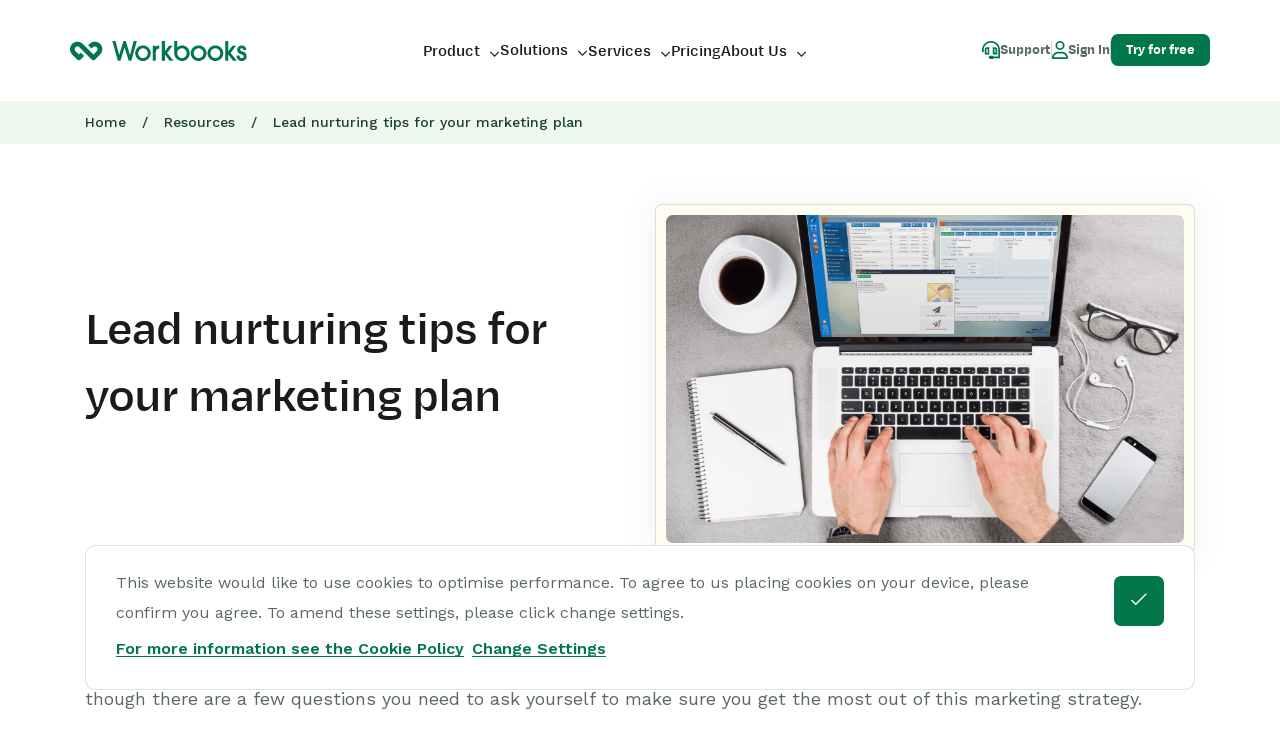

--- FILE ---
content_type: text/html; charset=UTF-8
request_url: https://www.workbooks.com/resources/blog/lead-nurturing-tips-for-your-marketing-plan/
body_size: 46390
content:
<!DOCTYPE html>
<html lang="en-GB" class="no-js no-svg">
<head>
    <meta charset="UTF-8">
    <meta name="viewport" content="width=device-width, initial-scale=1, viewport-fit=cover">
    <link rel="profile" href="http://gmpg.org/xfn/11">
    <link rel="preconnect" href="https://fonts.googleapis.com">
    <link rel="preconnect" href="https://fonts.gstatic.com" crossorigin>
    <link rel="apple-touch-icon" sizes="180x180" href="/apple-touch-icon.png">
    <link rel="icon" type="image/png" sizes="32x32" href="/favicon-32x32.png">
    <link rel="icon" type="image/png" sizes="16x16" href="/favicon-16x16.png">
    <link rel="manifest" href="/site.webmanifest">
    <link rel="mask-icon" href="/safari-pinned-tab.svg" color="#00764a">
    <meta name="msapplication-TileColor" content="#00764a">
    <meta name="theme-color" content="#eff8ef">

    <script src="https://assets.calendly.com/assets/external/widget.js"></script>

    <link rel="preload" as="font"
          href="https://www.workbooks.com/wp-content/themes/twentyseventeen-child/assets/fonts/FontAwesome/fa-brands-400.woff2"
          type="font/woff2" crossorigin="anonymous">
    <link rel="preload" as="font"
          href="https://www.workbooks.com/wp-content/themes/twentyseventeen-child/assets/fonts/FontAwesome/fa-light-300.woff2"
          type="font/woff2" crossorigin="anonymous">
    <link rel="preload" as="font"
          href="https://www.workbooks.com/wp-content/themes/twentyseventeen-child/assets/fonts/FontAwesome/fa-regular-400.woff2"
          type="font/woff2" crossorigin="anonymous">
    <link rel="preload" as="font"
          href="https://www.workbooks.com/wp-content/themes/twentyseventeen-child/assets/fonts/Degular/degulartext-medium-webfont.woff2"
          type="font/woff2" crossorigin="anonymous">
    <link rel="preload" as="font"
          href="https://www.workbooks.com/wp-content/themes/twentyseventeen-child/assets/fonts/Degular/degulartext-semibold-webfont.woff2"
          type="font/woff2" crossorigin="anonymous">
    <link rel="preload" as="font"
          href="https://www.workbooks.com/wp-content/themes/twentyseventeen-child/assets/fonts/Degular/degulartext-bold-webfont.woff2"
          type="font/woff2" crossorigin="anonymous">

    <!-- Force24 Tracking -->
    <script>
        (function (f, o, r, c, e, _2, _4) {
            f.Force24Object = e, f[e] = f[e] || function () {
                f[e].q = f[e].q || [], f[e].q.push(arguments)
            }, f[e].l = 1 * new Date, _2 = o.createElement(r),
                _4 = o.getElementsByTagName(r)[0], _2.async = !0, _2.src = c, _4.parentNode.insertBefore(_2, _4)
        })(window, document, "script", "https://static.websites.data-crypt.com/scripts/activity/v3/inject-v3.min.js", "f24");


        f24('config', 'set_tracking_id', '64bc83de-b934-4f92-88b9-70b23dcc9cb9');
        f24('config', 'set_client_id', '20c7be29-043a-43d2-819e-cdb36b03676f');
    </script>
    <!-- End Force24 Tracking -->

    
    
    
    <script>
        window.Tether = {};
    </script>
    <script data-cfasync="false" data-no-defer="1" data-no-minify="1" data-no-optimize="1">var ewww_webp_supported=!1;function check_webp_feature(A,e){var w;e=void 0!==e?e:function(){},ewww_webp_supported?e(ewww_webp_supported):((w=new Image).onload=function(){ewww_webp_supported=0<w.width&&0<w.height,e&&e(ewww_webp_supported)},w.onerror=function(){e&&e(!1)},w.src="data:image/webp;base64,"+{alpha:"UklGRkoAAABXRUJQVlA4WAoAAAAQAAAAAAAAAAAAQUxQSAwAAAARBxAR/Q9ERP8DAABWUDggGAAAABQBAJ0BKgEAAQAAAP4AAA3AAP7mtQAAAA=="}[A])}check_webp_feature("alpha");</script><script data-cfasync="false" data-no-defer="1" data-no-minify="1" data-no-optimize="1">var Arrive=function(c,w){"use strict";if(c.MutationObserver&&"undefined"!=typeof HTMLElement){var r,a=0,u=(r=HTMLElement.prototype.matches||HTMLElement.prototype.webkitMatchesSelector||HTMLElement.prototype.mozMatchesSelector||HTMLElement.prototype.msMatchesSelector,{matchesSelector:function(e,t){return e instanceof HTMLElement&&r.call(e,t)},addMethod:function(e,t,r){var a=e[t];e[t]=function(){return r.length==arguments.length?r.apply(this,arguments):"function"==typeof a?a.apply(this,arguments):void 0}},callCallbacks:function(e,t){t&&t.options.onceOnly&&1==t.firedElems.length&&(e=[e[0]]);for(var r,a=0;r=e[a];a++)r&&r.callback&&r.callback.call(r.elem,r.elem);t&&t.options.onceOnly&&1==t.firedElems.length&&t.me.unbindEventWithSelectorAndCallback.call(t.target,t.selector,t.callback)},checkChildNodesRecursively:function(e,t,r,a){for(var i,n=0;i=e[n];n++)r(i,t,a)&&a.push({callback:t.callback,elem:i}),0<i.childNodes.length&&u.checkChildNodesRecursively(i.childNodes,t,r,a)},mergeArrays:function(e,t){var r,a={};for(r in e)e.hasOwnProperty(r)&&(a[r]=e[r]);for(r in t)t.hasOwnProperty(r)&&(a[r]=t[r]);return a},toElementsArray:function(e){return e=void 0!==e&&("number"!=typeof e.length||e===c)?[e]:e}}),e=(l.prototype.addEvent=function(e,t,r,a){a={target:e,selector:t,options:r,callback:a,firedElems:[]};return this._beforeAdding&&this._beforeAdding(a),this._eventsBucket.push(a),a},l.prototype.removeEvent=function(e){for(var t,r=this._eventsBucket.length-1;t=this._eventsBucket[r];r--)e(t)&&(this._beforeRemoving&&this._beforeRemoving(t),(t=this._eventsBucket.splice(r,1))&&t.length&&(t[0].callback=null))},l.prototype.beforeAdding=function(e){this._beforeAdding=e},l.prototype.beforeRemoving=function(e){this._beforeRemoving=e},l),t=function(i,n){var o=new e,l=this,s={fireOnAttributesModification:!1};return o.beforeAdding(function(t){var e=t.target;e!==c.document&&e!==c||(e=document.getElementsByTagName("html")[0]);var r=new MutationObserver(function(e){n.call(this,e,t)}),a=i(t.options);r.observe(e,a),t.observer=r,t.me=l}),o.beforeRemoving(function(e){e.observer.disconnect()}),this.bindEvent=function(e,t,r){t=u.mergeArrays(s,t);for(var a=u.toElementsArray(this),i=0;i<a.length;i++)o.addEvent(a[i],e,t,r)},this.unbindEvent=function(){var r=u.toElementsArray(this);o.removeEvent(function(e){for(var t=0;t<r.length;t++)if(this===w||e.target===r[t])return!0;return!1})},this.unbindEventWithSelectorOrCallback=function(r){var a=u.toElementsArray(this),i=r,e="function"==typeof r?function(e){for(var t=0;t<a.length;t++)if((this===w||e.target===a[t])&&e.callback===i)return!0;return!1}:function(e){for(var t=0;t<a.length;t++)if((this===w||e.target===a[t])&&e.selector===r)return!0;return!1};o.removeEvent(e)},this.unbindEventWithSelectorAndCallback=function(r,a){var i=u.toElementsArray(this);o.removeEvent(function(e){for(var t=0;t<i.length;t++)if((this===w||e.target===i[t])&&e.selector===r&&e.callback===a)return!0;return!1})},this},i=new function(){var s={fireOnAttributesModification:!1,onceOnly:!1,existing:!1};function n(e,t,r){return!(!u.matchesSelector(e,t.selector)||(e._id===w&&(e._id=a++),-1!=t.firedElems.indexOf(e._id)))&&(t.firedElems.push(e._id),!0)}var c=(i=new t(function(e){var t={attributes:!1,childList:!0,subtree:!0};return e.fireOnAttributesModification&&(t.attributes=!0),t},function(e,i){e.forEach(function(e){var t=e.addedNodes,r=e.target,a=[];null!==t&&0<t.length?u.checkChildNodesRecursively(t,i,n,a):"attributes"===e.type&&n(r,i)&&a.push({callback:i.callback,elem:r}),u.callCallbacks(a,i)})})).bindEvent;return i.bindEvent=function(e,t,r){t=void 0===r?(r=t,s):u.mergeArrays(s,t);var a=u.toElementsArray(this);if(t.existing){for(var i=[],n=0;n<a.length;n++)for(var o=a[n].querySelectorAll(e),l=0;l<o.length;l++)i.push({callback:r,elem:o[l]});if(t.onceOnly&&i.length)return r.call(i[0].elem,i[0].elem);setTimeout(u.callCallbacks,1,i)}c.call(this,e,t,r)},i},o=new function(){var a={};function i(e,t){return u.matchesSelector(e,t.selector)}var n=(o=new t(function(){return{childList:!0,subtree:!0}},function(e,r){e.forEach(function(e){var t=e.removedNodes,e=[];null!==t&&0<t.length&&u.checkChildNodesRecursively(t,r,i,e),u.callCallbacks(e,r)})})).bindEvent;return o.bindEvent=function(e,t,r){t=void 0===r?(r=t,a):u.mergeArrays(a,t),n.call(this,e,t,r)},o};d(HTMLElement.prototype),d(NodeList.prototype),d(HTMLCollection.prototype),d(HTMLDocument.prototype),d(Window.prototype);var n={};return s(i,n,"unbindAllArrive"),s(o,n,"unbindAllLeave"),n}function l(){this._eventsBucket=[],this._beforeAdding=null,this._beforeRemoving=null}function s(e,t,r){u.addMethod(t,r,e.unbindEvent),u.addMethod(t,r,e.unbindEventWithSelectorOrCallback),u.addMethod(t,r,e.unbindEventWithSelectorAndCallback)}function d(e){e.arrive=i.bindEvent,s(i,e,"unbindArrive"),e.leave=o.bindEvent,s(o,e,"unbindLeave")}}(window,void 0),ewww_webp_supported=!1;function check_webp_feature(e,t){var r;ewww_webp_supported?t(ewww_webp_supported):((r=new Image).onload=function(){ewww_webp_supported=0<r.width&&0<r.height,t(ewww_webp_supported)},r.onerror=function(){t(!1)},r.src="data:image/webp;base64,"+{alpha:"UklGRkoAAABXRUJQVlA4WAoAAAAQAAAAAAAAAAAAQUxQSAwAAAARBxAR/Q9ERP8DAABWUDggGAAAABQBAJ0BKgEAAQAAAP4AAA3AAP7mtQAAAA==",animation:"UklGRlIAAABXRUJQVlA4WAoAAAASAAAAAAAAAAAAQU5JTQYAAAD/////AABBTk1GJgAAAAAAAAAAAAAAAAAAAGQAAABWUDhMDQAAAC8AAAAQBxAREYiI/gcA"}[e])}function ewwwLoadImages(e){if(e){for(var t=document.querySelectorAll(".batch-image img, .image-wrapper a, .ngg-pro-masonry-item a, .ngg-galleria-offscreen-seo-wrapper a"),r=0,a=t.length;r<a;r++)ewwwAttr(t[r],"data-src",t[r].getAttribute("data-webp")),ewwwAttr(t[r],"data-thumbnail",t[r].getAttribute("data-webp-thumbnail"));for(var i=document.querySelectorAll("div.woocommerce-product-gallery__image"),r=0,a=i.length;r<a;r++)ewwwAttr(i[r],"data-thumb",i[r].getAttribute("data-webp-thumb"))}for(var n=document.querySelectorAll("video"),r=0,a=n.length;r<a;r++)ewwwAttr(n[r],"poster",e?n[r].getAttribute("data-poster-webp"):n[r].getAttribute("data-poster-image"));for(var o,l=document.querySelectorAll("img.ewww_webp_lazy_load"),r=0,a=l.length;r<a;r++)e&&(ewwwAttr(l[r],"data-lazy-srcset",l[r].getAttribute("data-lazy-srcset-webp")),ewwwAttr(l[r],"data-srcset",l[r].getAttribute("data-srcset-webp")),ewwwAttr(l[r],"data-lazy-src",l[r].getAttribute("data-lazy-src-webp")),ewwwAttr(l[r],"data-src",l[r].getAttribute("data-src-webp")),ewwwAttr(l[r],"data-orig-file",l[r].getAttribute("data-webp-orig-file")),ewwwAttr(l[r],"data-medium-file",l[r].getAttribute("data-webp-medium-file")),ewwwAttr(l[r],"data-large-file",l[r].getAttribute("data-webp-large-file")),null!=(o=l[r].getAttribute("srcset"))&&!1!==o&&o.includes("R0lGOD")&&ewwwAttr(l[r],"src",l[r].getAttribute("data-lazy-src-webp"))),l[r].className=l[r].className.replace(/\bewww_webp_lazy_load\b/,"");for(var s=document.querySelectorAll(".ewww_webp"),r=0,a=s.length;r<a;r++)e?(ewwwAttr(s[r],"srcset",s[r].getAttribute("data-srcset-webp")),ewwwAttr(s[r],"src",s[r].getAttribute("data-src-webp")),ewwwAttr(s[r],"data-orig-file",s[r].getAttribute("data-webp-orig-file")),ewwwAttr(s[r],"data-medium-file",s[r].getAttribute("data-webp-medium-file")),ewwwAttr(s[r],"data-large-file",s[r].getAttribute("data-webp-large-file")),ewwwAttr(s[r],"data-large_image",s[r].getAttribute("data-webp-large_image")),ewwwAttr(s[r],"data-src",s[r].getAttribute("data-webp-src"))):(ewwwAttr(s[r],"srcset",s[r].getAttribute("data-srcset-img")),ewwwAttr(s[r],"src",s[r].getAttribute("data-src-img"))),s[r].className=s[r].className.replace(/\bewww_webp\b/,"ewww_webp_loaded");window.jQuery&&jQuery.fn.isotope&&jQuery.fn.imagesLoaded&&(jQuery(".fusion-posts-container-infinite").imagesLoaded(function(){jQuery(".fusion-posts-container-infinite").hasClass("isotope")&&jQuery(".fusion-posts-container-infinite").isotope()}),jQuery(".fusion-portfolio:not(.fusion-recent-works) .fusion-portfolio-wrapper").imagesLoaded(function(){jQuery(".fusion-portfolio:not(.fusion-recent-works) .fusion-portfolio-wrapper").isotope()}))}function ewwwWebPInit(e){ewwwLoadImages(e),ewwwNggLoadGalleries(e),document.arrive(".ewww_webp",function(){ewwwLoadImages(e)}),document.arrive(".ewww_webp_lazy_load",function(){ewwwLoadImages(e)}),document.arrive("videos",function(){ewwwLoadImages(e)}),"loading"==document.readyState?document.addEventListener("DOMContentLoaded",ewwwJSONParserInit):("undefined"!=typeof galleries&&ewwwNggParseGalleries(e),ewwwWooParseVariations(e))}function ewwwAttr(e,t,r){null!=r&&!1!==r&&e.setAttribute(t,r)}function ewwwJSONParserInit(){"undefined"!=typeof galleries&&check_webp_feature("alpha",ewwwNggParseGalleries),check_webp_feature("alpha",ewwwWooParseVariations)}function ewwwWooParseVariations(e){if(e)for(var t=document.querySelectorAll("form.variations_form"),r=0,a=t.length;r<a;r++){var i=t[r].getAttribute("data-product_variations"),n=!1;try{for(var o in i=JSON.parse(i))void 0!==i[o]&&void 0!==i[o].image&&(void 0!==i[o].image.src_webp&&(i[o].image.src=i[o].image.src_webp,n=!0),void 0!==i[o].image.srcset_webp&&(i[o].image.srcset=i[o].image.srcset_webp,n=!0),void 0!==i[o].image.full_src_webp&&(i[o].image.full_src=i[o].image.full_src_webp,n=!0),void 0!==i[o].image.gallery_thumbnail_src_webp&&(i[o].image.gallery_thumbnail_src=i[o].image.gallery_thumbnail_src_webp,n=!0),void 0!==i[o].image.thumb_src_webp&&(i[o].image.thumb_src=i[o].image.thumb_src_webp,n=!0));n&&ewwwAttr(t[r],"data-product_variations",JSON.stringify(i))}catch(e){}}}function ewwwNggParseGalleries(e){if(e)for(var t in galleries){var r=galleries[t];galleries[t].images_list=ewwwNggParseImageList(r.images_list)}}function ewwwNggLoadGalleries(e){e&&document.addEventListener("ngg.galleria.themeadded",function(e,t){window.ngg_galleria._create_backup=window.ngg_galleria.create,window.ngg_galleria.create=function(e,t){var r=$(e).data("id");return galleries["gallery_"+r].images_list=ewwwNggParseImageList(galleries["gallery_"+r].images_list),window.ngg_galleria._create_backup(e,t)}})}function ewwwNggParseImageList(e){for(var t in e){var r=e[t];if(void 0!==r["image-webp"]&&(e[t].image=r["image-webp"],delete e[t]["image-webp"]),void 0!==r["thumb-webp"]&&(e[t].thumb=r["thumb-webp"],delete e[t]["thumb-webp"]),void 0!==r.full_image_webp&&(e[t].full_image=r.full_image_webp,delete e[t].full_image_webp),void 0!==r.srcsets)for(var a in r.srcsets)nggSrcset=r.srcsets[a],void 0!==r.srcsets[a+"-webp"]&&(e[t].srcsets[a]=r.srcsets[a+"-webp"],delete e[t].srcsets[a+"-webp"]);if(void 0!==r.full_srcsets)for(var i in r.full_srcsets)nggFSrcset=r.full_srcsets[i],void 0!==r.full_srcsets[i+"-webp"]&&(e[t].full_srcsets[i]=r.full_srcsets[i+"-webp"],delete e[t].full_srcsets[i+"-webp"])}return e}check_webp_feature("alpha",ewwwWebPInit);</script><script>(function(html){html.className = html.className.replace(/\bno-js\b/,'js')})(document.documentElement);</script>
<meta name='robots' content='index, follow, max-image-preview:large, max-snippet:-1, max-video-preview:-1' />

	<!-- This site is optimized with the Yoast SEO plugin v26.7 - https://yoast.com/wordpress/plugins/seo/ -->
	<title>Lead nurturing tips for your marketing plan | Workbooks</title>
	<link rel="canonical" href="https://www.workbooks.com/resources/blog/lead-nurturing-tips-for-your-marketing-plan/" />
	<meta property="og:locale" content="en_GB" />
	<meta property="og:type" content="article" />
	<meta property="og:title" content="Lead nurturing tips for your marketing plan | Workbooks" />
	<meta property="og:description" content="Lead nurturing is a great way of making sure the people that are visiting your site are genuinely interested in your product. This means that once leads have hit the threshold you set they will" />
	<meta property="og:url" content="https://www.workbooks.com/resources/blog/lead-nurturing-tips-for-your-marketing-plan/" />
	<meta property="og:site_name" content="Workbooks" />
	<meta property="article:publisher" content="https://www.facebook.com/WorkbooksCRM/" />
	<meta property="article:modified_time" content="2024-01-09T14:56:45+00:00" />
	<meta property="og:image" content="https://www.workbooks.com/wp-content/uploads/contacts-organised.png" />
	<meta property="og:image:width" content="800" />
	<meta property="og:image:height" content="500" />
	<meta property="og:image:type" content="image/png" />
	<meta name="twitter:card" content="summary_large_image" />
	<meta name="twitter:site" content="@Workbooks" />
	<meta name="twitter:label1" content="Estimated reading time" />
	<meta name="twitter:data1" content="5 minutes" />
	<script type="application/ld+json" class="yoast-schema-graph">{"@context":"https://schema.org","@graph":[{"@type":"WebPage","@id":"https://www.workbooks.com/resources/blog/lead-nurturing-tips-for-your-marketing-plan/","url":"https://www.workbooks.com/resources/blog/lead-nurturing-tips-for-your-marketing-plan/","name":"Lead nurturing tips for your marketing plan | Workbooks","isPartOf":{"@id":"https://www.workbooks.com/#website"},"primaryImageOfPage":{"@id":"https://www.workbooks.com/resources/blog/lead-nurturing-tips-for-your-marketing-plan/#primaryimage"},"image":{"@id":"https://www.workbooks.com/resources/blog/lead-nurturing-tips-for-your-marketing-plan/#primaryimage"},"thumbnailUrl":"https://www.workbooks.com/wp-content/uploads/contacts-organised.png","datePublished":"2020-07-14T06:00:22+00:00","dateModified":"2024-01-09T14:56:45+00:00","breadcrumb":{"@id":"https://www.workbooks.com/resources/blog/lead-nurturing-tips-for-your-marketing-plan/#breadcrumb"},"inLanguage":"en-GB","potentialAction":[{"@type":"ReadAction","target":["https://www.workbooks.com/resources/blog/lead-nurturing-tips-for-your-marketing-plan/"]}]},{"@type":"ImageObject","inLanguage":"en-GB","@id":"https://www.workbooks.com/resources/blog/lead-nurturing-tips-for-your-marketing-plan/#primaryimage","url":"https://www.workbooks.com/wp-content/uploads/contacts-organised.png","contentUrl":"https://www.workbooks.com/wp-content/uploads/contacts-organised.png","width":800,"height":500},{"@type":"BreadcrumbList","@id":"https://www.workbooks.com/resources/blog/lead-nurturing-tips-for-your-marketing-plan/#breadcrumb","itemListElement":[{"@type":"ListItem","position":1,"name":"Home","item":"https://www.workbooks.com/"},{"@type":"ListItem","position":2,"name":"Resources","item":"https://www.workbooks.com/resources/"},{"@type":"ListItem","position":3,"name":"Lead nurturing tips for your marketing plan"}]},{"@type":"WebSite","@id":"https://www.workbooks.com/#website","url":"https://www.workbooks.com/","name":"Workbooks","description":"Workbooks CRM Support","publisher":{"@id":"https://www.workbooks.com/#organization"},"alternateName":"Workbooks CRM","potentialAction":[{"@type":"SearchAction","target":{"@type":"EntryPoint","urlTemplate":"https://www.workbooks.com/?s={search_term_string}"},"query-input":{"@type":"PropertyValueSpecification","valueRequired":true,"valueName":"search_term_string"}}],"inLanguage":"en-GB"},{"@type":"Organization","@id":"https://www.workbooks.com/#organization","name":"Workbooks","alternateName":"Workbooks CRM","url":"https://www.workbooks.com/","logo":{"@type":"ImageObject","inLanguage":"en-GB","@id":"https://www.workbooks.com/#/schema/logo/image/","url":"https://www.workbooks.com/wp-content/uploads/workbooks-footer-logo.svg","contentUrl":"https://www.workbooks.com/wp-content/uploads/workbooks-footer-logo.svg","width":53,"height":30,"caption":"Workbooks"},"image":{"@id":"https://www.workbooks.com/#/schema/logo/image/"},"sameAs":["https://www.facebook.com/WorkbooksCRM/","https://x.com/Workbooks","https://www.linkedin.com/company/workbooks-com/"]}]}</script>
	<!-- / Yoast SEO plugin. -->


<link rel='dns-prefetch' href='//cgtforms.com' />
<link rel='dns-prefetch' href='//js.stripe.com' />
<link href='https://fonts.gstatic.com' crossorigin rel='preconnect' />
<link rel="alternate" type="application/rss+xml" title="Workbooks &raquo; Feed" href="https://www.workbooks.com/feed/" />
<link rel="alternate" type="application/rss+xml" title="Workbooks &raquo; Comments Feed" href="https://www.workbooks.com/comments/feed/" />
<link rel="alternate" type="application/rss+xml" title="Workbooks &raquo; Lead nurturing tips for your marketing plan Comments Feed" href="https://www.workbooks.com/resources/blog/lead-nurturing-tips-for-your-marketing-plan/feed/" />
<link rel="alternate" title="oEmbed (JSON)" type="application/json+oembed" href="https://www.workbooks.com/wp-json/oembed/1.0/embed?url=https%3A%2F%2Fwww.workbooks.com%2Fresources%2Fblog%2Flead-nurturing-tips-for-your-marketing-plan%2F" />
<link rel="alternate" title="oEmbed (XML)" type="text/xml+oembed" href="https://www.workbooks.com/wp-json/oembed/1.0/embed?url=https%3A%2F%2Fwww.workbooks.com%2Fresources%2Fblog%2Flead-nurturing-tips-for-your-marketing-plan%2F&#038;format=xml" />
<style id='wp-img-auto-sizes-contain-inline-css'>
img:is([sizes=auto i],[sizes^="auto," i]){contain-intrinsic-size:3000px 1500px}
/*# sourceURL=wp-img-auto-sizes-contain-inline-css */
</style>
<style id='wp-block-library-inline-css'>
:root{--wp-block-synced-color:#7a00df;--wp-block-synced-color--rgb:122,0,223;--wp-bound-block-color:var(--wp-block-synced-color);--wp-editor-canvas-background:#ddd;--wp-admin-theme-color:#007cba;--wp-admin-theme-color--rgb:0,124,186;--wp-admin-theme-color-darker-10:#006ba1;--wp-admin-theme-color-darker-10--rgb:0,107,160.5;--wp-admin-theme-color-darker-20:#005a87;--wp-admin-theme-color-darker-20--rgb:0,90,135;--wp-admin-border-width-focus:2px}@media (min-resolution:192dpi){:root{--wp-admin-border-width-focus:1.5px}}.wp-element-button{cursor:pointer}:root .has-very-light-gray-background-color{background-color:#eee}:root .has-very-dark-gray-background-color{background-color:#313131}:root .has-very-light-gray-color{color:#eee}:root .has-very-dark-gray-color{color:#313131}:root .has-vivid-green-cyan-to-vivid-cyan-blue-gradient-background{background:linear-gradient(135deg,#00d084,#0693e3)}:root .has-purple-crush-gradient-background{background:linear-gradient(135deg,#34e2e4,#4721fb 50%,#ab1dfe)}:root .has-hazy-dawn-gradient-background{background:linear-gradient(135deg,#faaca8,#dad0ec)}:root .has-subdued-olive-gradient-background{background:linear-gradient(135deg,#fafae1,#67a671)}:root .has-atomic-cream-gradient-background{background:linear-gradient(135deg,#fdd79a,#004a59)}:root .has-nightshade-gradient-background{background:linear-gradient(135deg,#330968,#31cdcf)}:root .has-midnight-gradient-background{background:linear-gradient(135deg,#020381,#2874fc)}:root{--wp--preset--font-size--normal:16px;--wp--preset--font-size--huge:42px}.has-regular-font-size{font-size:1em}.has-larger-font-size{font-size:2.625em}.has-normal-font-size{font-size:var(--wp--preset--font-size--normal)}.has-huge-font-size{font-size:var(--wp--preset--font-size--huge)}.has-text-align-center{text-align:center}.has-text-align-left{text-align:left}.has-text-align-right{text-align:right}.has-fit-text{white-space:nowrap!important}#end-resizable-editor-section{display:none}.aligncenter{clear:both}.items-justified-left{justify-content:flex-start}.items-justified-center{justify-content:center}.items-justified-right{justify-content:flex-end}.items-justified-space-between{justify-content:space-between}.screen-reader-text{border:0;clip-path:inset(50%);height:1px;margin:-1px;overflow:hidden;padding:0;position:absolute;width:1px;word-wrap:normal!important}.screen-reader-text:focus{background-color:#ddd;clip-path:none;color:#444;display:block;font-size:1em;height:auto;left:5px;line-height:normal;padding:15px 23px 14px;text-decoration:none;top:5px;width:auto;z-index:100000}html :where(.has-border-color){border-style:solid}html :where([style*=border-top-color]){border-top-style:solid}html :where([style*=border-right-color]){border-right-style:solid}html :where([style*=border-bottom-color]){border-bottom-style:solid}html :where([style*=border-left-color]){border-left-style:solid}html :where([style*=border-width]){border-style:solid}html :where([style*=border-top-width]){border-top-style:solid}html :where([style*=border-right-width]){border-right-style:solid}html :where([style*=border-bottom-width]){border-bottom-style:solid}html :where([style*=border-left-width]){border-left-style:solid}html :where(img[class*=wp-image-]){height:auto;max-width:100%}:where(figure){margin:0 0 1em}html :where(.is-position-sticky){--wp-admin--admin-bar--position-offset:var(--wp-admin--admin-bar--height,0px)}@media screen and (max-width:600px){html :where(.is-position-sticky){--wp-admin--admin-bar--position-offset:0px}}

/*# sourceURL=wp-block-library-inline-css */
</style><style id='global-styles-inline-css'>
:root{--wp--preset--aspect-ratio--square: 1;--wp--preset--aspect-ratio--4-3: 4/3;--wp--preset--aspect-ratio--3-4: 3/4;--wp--preset--aspect-ratio--3-2: 3/2;--wp--preset--aspect-ratio--2-3: 2/3;--wp--preset--aspect-ratio--16-9: 16/9;--wp--preset--aspect-ratio--9-16: 9/16;--wp--preset--color--black: #000000;--wp--preset--color--cyan-bluish-gray: #abb8c3;--wp--preset--color--white: #ffffff;--wp--preset--color--pale-pink: #f78da7;--wp--preset--color--vivid-red: #cf2e2e;--wp--preset--color--luminous-vivid-orange: #ff6900;--wp--preset--color--luminous-vivid-amber: #fcb900;--wp--preset--color--light-green-cyan: #7bdcb5;--wp--preset--color--vivid-green-cyan: #00d084;--wp--preset--color--pale-cyan-blue: #8ed1fc;--wp--preset--color--vivid-cyan-blue: #0693e3;--wp--preset--color--vivid-purple: #9b51e0;--wp--preset--gradient--vivid-cyan-blue-to-vivid-purple: linear-gradient(135deg,rgb(6,147,227) 0%,rgb(155,81,224) 100%);--wp--preset--gradient--light-green-cyan-to-vivid-green-cyan: linear-gradient(135deg,rgb(122,220,180) 0%,rgb(0,208,130) 100%);--wp--preset--gradient--luminous-vivid-amber-to-luminous-vivid-orange: linear-gradient(135deg,rgb(252,185,0) 0%,rgb(255,105,0) 100%);--wp--preset--gradient--luminous-vivid-orange-to-vivid-red: linear-gradient(135deg,rgb(255,105,0) 0%,rgb(207,46,46) 100%);--wp--preset--gradient--very-light-gray-to-cyan-bluish-gray: linear-gradient(135deg,rgb(238,238,238) 0%,rgb(169,184,195) 100%);--wp--preset--gradient--cool-to-warm-spectrum: linear-gradient(135deg,rgb(74,234,220) 0%,rgb(151,120,209) 20%,rgb(207,42,186) 40%,rgb(238,44,130) 60%,rgb(251,105,98) 80%,rgb(254,248,76) 100%);--wp--preset--gradient--blush-light-purple: linear-gradient(135deg,rgb(255,206,236) 0%,rgb(152,150,240) 100%);--wp--preset--gradient--blush-bordeaux: linear-gradient(135deg,rgb(254,205,165) 0%,rgb(254,45,45) 50%,rgb(107,0,62) 100%);--wp--preset--gradient--luminous-dusk: linear-gradient(135deg,rgb(255,203,112) 0%,rgb(199,81,192) 50%,rgb(65,88,208) 100%);--wp--preset--gradient--pale-ocean: linear-gradient(135deg,rgb(255,245,203) 0%,rgb(182,227,212) 50%,rgb(51,167,181) 100%);--wp--preset--gradient--electric-grass: linear-gradient(135deg,rgb(202,248,128) 0%,rgb(113,206,126) 100%);--wp--preset--gradient--midnight: linear-gradient(135deg,rgb(2,3,129) 0%,rgb(40,116,252) 100%);--wp--preset--font-size--small: 13px;--wp--preset--font-size--medium: 20px;--wp--preset--font-size--large: 36px;--wp--preset--font-size--x-large: 42px;--wp--preset--spacing--20: 0.44rem;--wp--preset--spacing--30: 0.67rem;--wp--preset--spacing--40: 1rem;--wp--preset--spacing--50: 1.5rem;--wp--preset--spacing--60: 2.25rem;--wp--preset--spacing--70: 3.38rem;--wp--preset--spacing--80: 5.06rem;--wp--preset--shadow--natural: 6px 6px 9px rgba(0, 0, 0, 0.2);--wp--preset--shadow--deep: 12px 12px 50px rgba(0, 0, 0, 0.4);--wp--preset--shadow--sharp: 6px 6px 0px rgba(0, 0, 0, 0.2);--wp--preset--shadow--outlined: 6px 6px 0px -3px rgb(255, 255, 255), 6px 6px rgb(0, 0, 0);--wp--preset--shadow--crisp: 6px 6px 0px rgb(0, 0, 0);}:where(.is-layout-flex){gap: 0.5em;}:where(.is-layout-grid){gap: 0.5em;}body .is-layout-flex{display: flex;}.is-layout-flex{flex-wrap: wrap;align-items: center;}.is-layout-flex > :is(*, div){margin: 0;}body .is-layout-grid{display: grid;}.is-layout-grid > :is(*, div){margin: 0;}:where(.wp-block-columns.is-layout-flex){gap: 2em;}:where(.wp-block-columns.is-layout-grid){gap: 2em;}:where(.wp-block-post-template.is-layout-flex){gap: 1.25em;}:where(.wp-block-post-template.is-layout-grid){gap: 1.25em;}.has-black-color{color: var(--wp--preset--color--black) !important;}.has-cyan-bluish-gray-color{color: var(--wp--preset--color--cyan-bluish-gray) !important;}.has-white-color{color: var(--wp--preset--color--white) !important;}.has-pale-pink-color{color: var(--wp--preset--color--pale-pink) !important;}.has-vivid-red-color{color: var(--wp--preset--color--vivid-red) !important;}.has-luminous-vivid-orange-color{color: var(--wp--preset--color--luminous-vivid-orange) !important;}.has-luminous-vivid-amber-color{color: var(--wp--preset--color--luminous-vivid-amber) !important;}.has-light-green-cyan-color{color: var(--wp--preset--color--light-green-cyan) !important;}.has-vivid-green-cyan-color{color: var(--wp--preset--color--vivid-green-cyan) !important;}.has-pale-cyan-blue-color{color: var(--wp--preset--color--pale-cyan-blue) !important;}.has-vivid-cyan-blue-color{color: var(--wp--preset--color--vivid-cyan-blue) !important;}.has-vivid-purple-color{color: var(--wp--preset--color--vivid-purple) !important;}.has-black-background-color{background-color: var(--wp--preset--color--black) !important;}.has-cyan-bluish-gray-background-color{background-color: var(--wp--preset--color--cyan-bluish-gray) !important;}.has-white-background-color{background-color: var(--wp--preset--color--white) !important;}.has-pale-pink-background-color{background-color: var(--wp--preset--color--pale-pink) !important;}.has-vivid-red-background-color{background-color: var(--wp--preset--color--vivid-red) !important;}.has-luminous-vivid-orange-background-color{background-color: var(--wp--preset--color--luminous-vivid-orange) !important;}.has-luminous-vivid-amber-background-color{background-color: var(--wp--preset--color--luminous-vivid-amber) !important;}.has-light-green-cyan-background-color{background-color: var(--wp--preset--color--light-green-cyan) !important;}.has-vivid-green-cyan-background-color{background-color: var(--wp--preset--color--vivid-green-cyan) !important;}.has-pale-cyan-blue-background-color{background-color: var(--wp--preset--color--pale-cyan-blue) !important;}.has-vivid-cyan-blue-background-color{background-color: var(--wp--preset--color--vivid-cyan-blue) !important;}.has-vivid-purple-background-color{background-color: var(--wp--preset--color--vivid-purple) !important;}.has-black-border-color{border-color: var(--wp--preset--color--black) !important;}.has-cyan-bluish-gray-border-color{border-color: var(--wp--preset--color--cyan-bluish-gray) !important;}.has-white-border-color{border-color: var(--wp--preset--color--white) !important;}.has-pale-pink-border-color{border-color: var(--wp--preset--color--pale-pink) !important;}.has-vivid-red-border-color{border-color: var(--wp--preset--color--vivid-red) !important;}.has-luminous-vivid-orange-border-color{border-color: var(--wp--preset--color--luminous-vivid-orange) !important;}.has-luminous-vivid-amber-border-color{border-color: var(--wp--preset--color--luminous-vivid-amber) !important;}.has-light-green-cyan-border-color{border-color: var(--wp--preset--color--light-green-cyan) !important;}.has-vivid-green-cyan-border-color{border-color: var(--wp--preset--color--vivid-green-cyan) !important;}.has-pale-cyan-blue-border-color{border-color: var(--wp--preset--color--pale-cyan-blue) !important;}.has-vivid-cyan-blue-border-color{border-color: var(--wp--preset--color--vivid-cyan-blue) !important;}.has-vivid-purple-border-color{border-color: var(--wp--preset--color--vivid-purple) !important;}.has-vivid-cyan-blue-to-vivid-purple-gradient-background{background: var(--wp--preset--gradient--vivid-cyan-blue-to-vivid-purple) !important;}.has-light-green-cyan-to-vivid-green-cyan-gradient-background{background: var(--wp--preset--gradient--light-green-cyan-to-vivid-green-cyan) !important;}.has-luminous-vivid-amber-to-luminous-vivid-orange-gradient-background{background: var(--wp--preset--gradient--luminous-vivid-amber-to-luminous-vivid-orange) !important;}.has-luminous-vivid-orange-to-vivid-red-gradient-background{background: var(--wp--preset--gradient--luminous-vivid-orange-to-vivid-red) !important;}.has-very-light-gray-to-cyan-bluish-gray-gradient-background{background: var(--wp--preset--gradient--very-light-gray-to-cyan-bluish-gray) !important;}.has-cool-to-warm-spectrum-gradient-background{background: var(--wp--preset--gradient--cool-to-warm-spectrum) !important;}.has-blush-light-purple-gradient-background{background: var(--wp--preset--gradient--blush-light-purple) !important;}.has-blush-bordeaux-gradient-background{background: var(--wp--preset--gradient--blush-bordeaux) !important;}.has-luminous-dusk-gradient-background{background: var(--wp--preset--gradient--luminous-dusk) !important;}.has-pale-ocean-gradient-background{background: var(--wp--preset--gradient--pale-ocean) !important;}.has-electric-grass-gradient-background{background: var(--wp--preset--gradient--electric-grass) !important;}.has-midnight-gradient-background{background: var(--wp--preset--gradient--midnight) !important;}.has-small-font-size{font-size: var(--wp--preset--font-size--small) !important;}.has-medium-font-size{font-size: var(--wp--preset--font-size--medium) !important;}.has-large-font-size{font-size: var(--wp--preset--font-size--large) !important;}.has-x-large-font-size{font-size: var(--wp--preset--font-size--x-large) !important;}
/*# sourceURL=global-styles-inline-css */
</style>

<style id='classic-theme-styles-inline-css'>
/*! This file is auto-generated */
.wp-block-button__link{color:#fff;background-color:#32373c;border-radius:9999px;box-shadow:none;text-decoration:none;padding:calc(.667em + 2px) calc(1.333em + 2px);font-size:1.125em}.wp-block-file__button{background:#32373c;color:#fff;text-decoration:none}
/*# sourceURL=/wp-includes/css/classic-themes.min.css */
</style>
<link rel='stylesheet' id='quick-cookie-consent-css' href='https://www.workbooks.com/wp-content/plugins/quick-cookie-consent/public/css/quick-cookie-consent-public.css?ver=1.0.0' media='all' />
<link rel='stylesheet' id='slick-css' href='https://www.workbooks.com/wp-content/themes/twentyseventeen-child/assets/css/slick.css?ver=6.9' media='all' />
<link rel='stylesheet' id='degular-css' href='https://www.workbooks.com/wp-content/themes/twentyseventeen-child/assets/css/degular.css?ver=6.9' media="print" onload="this.media='all'" />
<link rel='stylesheet' id='bootstrapCSS-css' href='https://www.workbooks.com/wp-content/themes/twentyseventeen-child/assets/css/bootstrapnew.min.css?ver=6.9' media='all' />
<link rel='stylesheet' id='fontAwesomeMin-css' href='https://www.workbooks.com/wp-content/themes/twentyseventeen-child/assets/css/fontawesome.min.css?ver=6.9' media="print" onload="this.media='all'" />
<link rel='stylesheet' id='light-css' href='https://www.workbooks.com/wp-content/themes/twentyseventeen-child/assets/css/light.min.css?ver=6.9' media="print" onload="this.media='all'" />
<link rel='stylesheet' id='brands-css' href='https://www.workbooks.com/wp-content/themes/twentyseventeen-child/assets/css/brands.min.css?ver=6.9' media="print" onload="this.media='all'" />
<link rel='stylesheet' id='childStyle-css' href='https://www.workbooks.com/wp-content/themes/twentyseventeen-child/assets/css/custom.css?ver=6.9' media='all' />
<link rel='stylesheet' id='themeStyle-css' href='https://www.workbooks.com/wp-content/themes/twentyseventeen-child/assets/css/themeStyle.css?v=2&#038;ver=6.9' media='all' />
<link rel='stylesheet' id='coreComponents-css' href='https://www.workbooks.com/wp-content/themes/twentyseventeen-child/assets/css/core-componenets.css?ver=6.9' media='all' />
<link rel='stylesheet' id='responsive-css' href='https://www.workbooks.com/wp-content/themes/twentyseventeen-child/assets/css/responsive.css?ver=6.9' media='all' />
<link rel='stylesheet' id='coreComponentsResponsive-css' href='https://www.workbooks.com/wp-content/themes/twentyseventeen-child/assets/css/core-componenets-responsive.css?ver=6.9' media='all' />
<link rel='stylesheet' id='modularCSS-css' href='https://www.workbooks.com/wp-content/themes/twentyseventeen-child/assets/css/modular-build.css?ver=6.9' media='all' />
<link rel='stylesheet' id='resources-flexi-css-css' href='https://www.workbooks.com/wp-content/themes/twentyseventeen-child/assets/css/resources-flexi.css?ver=6.9' media="print" onload="this.media='all'" />
<link rel='stylesheet' id='blog-css-css' href='https://www.workbooks.com/wp-content/themes/twentyseventeen-child/assets/css/blog.css?ver=6.9' media='all' />
<link rel='stylesheet' id='rbMarchModular-css' href='https://www.workbooks.com/wp-content/themes/twentyseventeen-child/assets/css/modular-changes-rb-march25.css?ver=6.9' media='all' />
<link rel='stylesheet' id='rbMarchModularResp-css' href='https://www.workbooks.com/wp-content/themes/twentyseventeen-child/assets/css/modular-changes-rb-march25-responsive.css?ver=6.9' media='all' />
<link rel='stylesheet' id='twentyseventeen-style-css' href='https://www.workbooks.com/wp-content/themes/twentyseventeen-child/style.css?ver=20231107' media='all' />
<link rel='stylesheet' id='twentyseventeen-block-style-css' href='https://www.workbooks.com/wp-content/themes/twentyseventeen/assets/css/blocks.css?ver=20220912' media='all' />
<script src="https://www.workbooks.com/wp-includes/js/jquery/jquery.min.js?ver=3.7.1" id="jquery-core-js"></script>
<script src="https://www.workbooks.com/wp-includes/js/jquery/jquery-migrate.min.js?ver=3.4.1" id="jquery-migrate-js"></script>
<script src="https://www.workbooks.com/wp-content/plugins/filterable-search/filterable_search.js?ver=6.9" id="filterable_search_request_script-js"></script>
<script id="workbooks-events-js-extra">
var workbooks_events = {"ajax_url":"https://www.workbooks.com/wp-admin/admin-ajax.php"};
//# sourceURL=workbooks-events-js-extra
</script>
<script src="https://www.workbooks.com/wp-content/plugins/workbooks-events/public/js/workbooks-events-public.js?ver=1.0.0" id="workbooks-events-js"></script>
<script src="https://js.stripe.com/v3?ver=1.0.0" id="workbooks-events-stripe-js"></script>
<script src="https://www.workbooks.com/wp-content/plugins/workbooks-events/public/js/checkout.js?ver=1.0.0" id="workbooks-events-checkout-js"></script>
<script id="twentyseventeen-global-js-extra">
var twentyseventeenScreenReaderText = {"quote":"\u003Csvg class=\"icon icon-quote-right\" aria-hidden=\"true\" role=\"img\"\u003E \u003Cuse href=\"#icon-quote-right\" xlink:href=\"#icon-quote-right\"\u003E\u003C/use\u003E \u003C/svg\u003E"};
//# sourceURL=twentyseventeen-global-js-extra
</script>
<script src="https://www.workbooks.com/wp-content/themes/twentyseventeen-child/assets/js/global.js?ver=20211130" id="twentyseventeen-global-js" defer data-wp-strategy="defer"></script>
<link rel="https://api.w.org/" href="https://www.workbooks.com/wp-json/" /><link rel="EditURI" type="application/rsd+xml" title="RSD" href="https://www.workbooks.com/xmlrpc.php?rsd" />
<meta name="generator" content="WordPress 6.9" />
<link rel='shortlink' href='https://www.workbooks.com/?p=51413' />
<script>document.documentElement.className += " js";</script>
<script type="text/javascript">
          var ajaxurl = "https://www.workbooks.com/wp-admin/admin-ajax.php";
        </script>		<style id="wp-custom-css">
			.small-quote p, span.quote p {
    line-height: inherit;
    color: #000000;
    margin: 0px;
}

.info-panels .workbooks-bg-shapes {
    /* margin-bottom: 300px; */
    margin-bottom: -50px !important;
}		</style>
		
    
<script>console.log('User is a bot!');</script>
    <!--Add in Navattic tracking-->
    <script>
        window.navatticQueue = [], window.navattic = new Proxy({}, {
            get: function n(t, u, e) {
                return function () {
                    for (var n = arguments.length, t = Array(n), e = 0; e < n; e++) t[e] = arguments[e];
                    return navatticQueue.push({function: u, arguments: t})
                }
            }
        });
    </script>
    <script src="https://js.navattic.com/embed-events.js"></script>

    <!-- Google Tag Manager -->
    <script>(function (w, d, s, l, i) {
            w[l] = w[l] || [];
            w[l].push({
                'gtm.start':
                    new Date().getTime(), event: 'gtm.js'
            });
            var f = d.getElementsByTagName(s)[0],
                j = d.createElement(s), dl = l != 'dataLayer' ? '&l=' + l : '';
            j.async = true;
            j.src =
                'https://www.googletagmanager.com/gtm.js?id=' + i + dl;
            f.parentNode.insertBefore(j, f);
        })(window, document, 'script', 'dataLayer', 'GTM-WNZM3DP');</script>
    <!-- End Google Tag Manager -->

    <!-- Meta Pixel Code -->

    <script>

        !function (f, b, e, v, n, t, s) {
            if (f.fbq) return;
            n = f.fbq = function () {
                n.callMethod ?

                    n.callMethod.apply(n, arguments) : n.queue.push(arguments)
            };

            if (!f._fbq) f._fbq = n;
            n.push = n;
            n.loaded = !0;
            n.version = '2.0';

            n.queue = [];
            t = b.createElement(e);
            t.async = !0;

            t.src = v;
            s = b.getElementsByTagName(e)[0];

            s.parentNode.insertBefore(t, s)
        }(window, document, 'script',

            'https://connect.facebook.net/en_US/fbevents.js');

        fbq('init', '559092790905206');

        fbq('track', 'PageView');

    </script>

    <noscript><img height="1" width="1" style="display:none"

                   src=https://www.facebook.com/tr?id=559092790905206&ev=PageView&noscript=1

        /></noscript>

    <!-- End Meta Pixel Code -->
<link rel='stylesheet' id='newMegaMenuCSS-css' href='https://www.workbooks.com/wp-content/themes/twentyseventeen-child/assets/css/new-mega-menu.css?ver=6.9' media="print" onload="this.media='all'" />
<link rel='stylesheet' id='cookieSettings-css' href='https://www.workbooks.com/wp-content/themes/twentyseventeen-child/assets/css/cookieSettings.css?ver=6.9' media="print" onload="this.media='all'" />
<link rel='stylesheet' id='modularResponsiveCSS-css' href='https://www.workbooks.com/wp-content/themes/twentyseventeen-child/assets/css/modular-build-responsive.css?ver=6.9' media='all' />
<link rel='stylesheet' id='modularPaddMarCSS-css' href='https://www.workbooks.com/wp-content/themes/twentyseventeen-child/assets/css/modular-build-pad-mar-responsive.css?ver=6.9' media='all' />
</head>

    
        
    


<body class="wp-singular resources-template-default single single-resources postid-51413 wp-embed-responsive wp-theme-twentyseventeen wp-child-theme-twentyseventeen-child  has-header-image colors-light">

<!-- Google Tag Manager (noscript) -->
<noscript>
    <iframe src="https://www.googletagmanager.com/ns.html?id=GTM-WNZM3DP"
            height="0" width="0" style="display:none;visibility:hidden"></iframe>
</noscript>
<!-- End Google Tag Manager (noscript) -->

<div id="scrollToTop"></div>
<span class="cover-bg">
</span>

<header class="container-fluid header">
            
            
        
    
    <div class="float-left w-100 header-inner position-relative clear-both">
        <div class="container ">
            <div class="row align-items-center justify-content-between gap-3">
                <a href="https://www.workbooks.com" id="logo-main">
                    <svg width="177" height="20" viewBox="0 0 177 20" fill="none" xmlns="http://www.w3.org/2000/svg">
                        <g clip-path="url(#clip0_2_32)">
                            <path d="M63.6272 0L59.9949 14.0208L55.7475 0H53.4347L49.137 14.1188L45.6154 0.134594L45.5822 0H42.306L47.7332 19.5051L47.7698 19.6354H50.4992L54.5779 6.50482L58.6183 19.5102L58.6566 19.6354H61.3843L66.8498 0H63.6272Z"
                                  fill="#00764A"/>
                            <path d="M73.0965 4.45526C68.7827 4.45526 65.4774 7.54581 65.2364 11.8043C65.1838 12.8562 65.3445 13.9078 65.7089 14.896C66.0732 15.8842 66.6337 16.7884 67.3567 17.5543C68.8048 19.0936 70.7965 19.9847 72.8316 20H72.8835C76.6368 20 80.7053 17.0867 80.7684 12.3469C80.7922 10.2062 80.0017 8.21793 78.5535 6.74932C77.8393 6.02716 76.9897 5.45284 76.0533 5.05921C75.117 4.66558 74.1122 4.46035 73.0965 4.45526ZM73.2089 17.1608C70.8953 17.2928 68.7852 15.5959 68.3193 13.2039C68.1746 12.4769 68.1931 11.7269 68.3736 11.008C68.554 10.2891 68.8919 9.61922 69.3628 9.04679C70.2785 7.92745 71.5964 7.286 72.9696 7.286C75.6163 7.286 77.7707 9.4855 77.7707 12.1885C77.7749 14.8701 75.8088 17.0074 73.2089 17.1608Z"
                                  fill="#00764A"/>
                            <path d="M85.6274 5.87017V4.84794H82.7574V19.6354H85.808V11.3553C85.808 8.97009 86.9674 7.67186 89.1617 7.5986L89.3321 7.59263V4.44501L89.1447 4.45523C87.5372 4.54382 86.3787 5.00809 85.6274 5.87017Z"
                                  fill="#00764A"/>
                            <path d="M102.538 4.84624H98.9011L95.187 9.90715C95.0695 10.0681 94.9666 10.2391 94.8794 10.4183V0H91.8306V19.6354H94.882V13.4535C94.9812 13.6543 95.0999 13.8449 95.2364 14.0225L99.5553 19.6354H103.383L97.1812 11.9261L102.538 4.84624Z"
                                  fill="#00764A"/>
                            <path d="M165.955 4.84624H162.32L158.605 9.90715C158.488 10.0681 158.385 10.2391 158.298 10.4183V0H155.247V19.6354H158.298V13.4543C158.397 13.6547 158.515 13.845 158.651 14.0225L162.97 19.6354H166.799L160.599 11.9261L165.955 4.84624Z"
                                  fill="#00764A"/>
                            <path d="M128.701 4.45526C124.302 4.45526 120.93 7.54496 120.684 11.8034C120.564 13.8947 121.311 15.9153 122.789 17.4921C123.511 18.2688 124.383 18.8914 125.352 19.3224C126.321 19.7534 127.368 19.9839 128.428 20H128.484C132.317 20 136.461 17.0875 136.524 12.3469C136.548 10.2351 135.765 8.26564 134.318 6.80299C133.582 6.06186 132.707 5.47306 131.743 5.07022C130.779 4.66739 129.746 4.45842 128.701 4.45526ZM128.813 17.1608C126.449 17.2894 124.298 15.5933 123.82 13.2005C123.675 12.4823 123.692 11.741 123.87 11.0304C124.048 10.3197 124.382 9.65756 124.847 9.09194C125.788 7.94449 127.147 7.286 128.571 7.286C129.871 7.28757 131.117 7.80459 132.036 8.72364C132.955 9.64268 133.472 10.8887 133.474 12.1885C133.474 14.871 131.469 17.0083 128.813 17.1608Z"
                                  fill="#00764A"/>
                            <path d="M145.483 4.45526C141.084 4.45526 137.713 7.54496 137.467 11.8034C137.346 13.8947 138.094 15.9162 139.571 17.4921C141.048 19.0681 143.105 19.9838 145.211 20H145.266C149.1 20 153.244 17.0875 153.308 12.3469C153.331 10.2351 152.547 8.26564 151.101 6.80299C150.364 6.06186 149.489 5.47306 148.526 5.07022C147.562 4.66739 146.528 4.45842 145.483 4.45526ZM145.596 17.1608C143.218 17.2894 141.081 15.5933 140.602 13.2005C140.458 12.4823 140.475 11.741 140.653 11.0304C140.83 10.3197 141.164 9.65756 141.63 9.09194C142.572 7.94449 143.93 7.286 145.354 7.286C146.654 7.28757 147.9 7.80459 148.819 8.72364C149.738 9.64268 150.255 10.8887 150.256 12.1885C150.256 14.871 148.253 17.0083 145.596 17.1608Z"
                                  fill="#00764A"/>
                            <path d="M172.746 10.5077L172.672 10.4847C171.291 10.0588 170.202 9.71805 170.202 8.64556C170.202 7.85759 170.836 7.28258 171.71 7.28258C172.655 7.28258 173.243 7.84736 173.373 8.87215L173.393 9.02804H176.428L176.422 8.84489C176.345 6.29953 174.418 4.45184 171.84 4.45184C169.54 4.45184 167.155 6.10701 167.155 8.87641C167.155 10.4949 167.666 12.1595 171.399 13.3444C173.017 13.8709 173.712 14.4748 173.712 15.3633C173.712 16.4418 172.951 17.1659 171.817 17.1659C170.454 17.1659 169.677 16.314 169.558 14.6955L169.546 14.5311H166.507V14.7091C166.507 18.1779 169.148 19.9907 171.765 19.9907C174.707 19.9907 176.764 18.0211 176.764 15.2015C176.761 12.9134 175.408 11.3298 172.746 10.5077Z"
                                  fill="#00764A"/>
                            <path d="M112.112 4.45523C110.198 4.45523 108.473 5.22617 107.314 6.58489V0H104.263V12.2276C104.263 16.2782 107.585 19.7547 111.674 19.9795C112.015 20.0008 112.246 20.0017 112.247 20.0017C116.3 20.0017 119.723 16.4486 119.723 12.2421C119.727 7.94786 116.311 4.45523 112.112 4.45523ZM111.956 17.1693C109.442 17.1693 107.236 14.842 107.236 12.1884C107.236 9.53488 109.386 7.28597 111.93 7.28597C114.54 7.28597 116.669 9.50081 116.676 12.2268C116.676 14.8599 114.471 17.1693 111.956 17.1693Z"
                                  fill="#00764A"/>
                            <path d="M8.91385 19.247C8.60474 19.247 8.29864 19.1862 8.01303 19.0679C7.72743 18.9497 7.46792 18.7763 7.24931 18.5578L2.1867 13.4943C0.786854 12.0945 0.000427246 10.1959 0.000427246 8.2162C0.000427246 6.23652 0.786854 4.33792 2.1867 2.93807C3.58655 1.53822 5.48515 0.751798 7.46483 0.751798C9.44452 0.751798 11.3431 1.53822 12.743 2.93807L23.3691 13.5642L26.7697 10.1644C27.277 9.64533 27.5591 8.9472 27.555 8.22144C27.5509 7.49567 27.2607 6.8008 26.7476 6.28755C26.2345 5.77429 25.5397 5.48403 24.8139 5.47973C24.0881 5.47544 23.3899 5.75744 22.8707 6.26459L21.4464 7.68975L18.1174 4.36068L19.5417 2.93637C20.2332 2.23589 21.0564 1.67908 21.964 1.29801C22.8715 0.916932 23.8455 0.719108 24.8298 0.71592C25.8141 0.712733 26.7893 0.904246 27.6994 1.27944C28.6094 1.65463 29.4362 2.20609 30.1322 2.90207C30.8283 3.59806 31.3798 4.42484 31.7551 5.33481C32.1303 6.24479 32.3219 7.22 32.3188 8.20431C32.3157 9.18862 32.118 10.1626 31.7369 11.0702C31.3559 11.9778 30.7992 12.8011 30.0988 13.4926L25.0336 18.5578C24.5921 18.9991 23.9934 19.247 23.3691 19.247C22.7448 19.247 22.1461 18.9991 21.7045 18.5578L9.41389 6.26714C9.15917 6.00564 8.85505 5.79734 8.51918 5.65432C8.18331 5.51131 7.82238 5.43643 7.45733 5.43403C7.09229 5.43163 6.7304 5.50176 6.39268 5.64035C6.05496 5.77894 5.74813 5.98323 5.48999 6.24136C5.23186 6.4995 5.02757 6.80633 4.88898 7.14405C4.75039 7.48177 4.68026 7.84366 4.68266 8.2087C4.68506 8.57375 4.75994 8.93468 4.90295 9.27055C5.04597 9.60642 5.25427 9.91054 5.51578 10.1653L8.91385 13.5642L10.8314 11.6466L14.1605 14.9749L10.5826 18.5578C10.3635 18.7769 10.1033 18.9505 9.81696 19.0688C9.53058 19.187 9.22368 19.2476 8.91385 19.247Z"
                                  fill="#00764A"/>
                        </g>
                        <defs>
                            <clipPath id="clip0_2_32">
                                <rect width="176.759" height="20" fill="white"/>
                            </clipPath>
                        </defs>
                    </svg>

                                    </a>

                <div class="main-nav-container d-flex justify-content-center">
                    <div class="menu-main-menu-2023-container"><ul id="menu-main-menu-2023" class="menu"><li id="menu-item-56541" class="menu-item menu-item-type-post_type menu-item-object-page menu-item-has-children menu-item-56541"><a href="https://www.workbooks.com/product/">Product</a>
<ul class="sub-menu">
	<li id="menu-item-63218" class="menu-item menu-item-type-custom menu-item-object-custom menu-item-63218"><a href="https://www.workbooks.com/product/">CRM</a></li>
	<li id="menu-item-68028" class="menu-item menu-item-type-post_type menu-item-object-page menu-item-68028"><a href="https://www.workbooks.com/product/ai-crm/">AI CRM</a></li>
	<li id="menu-item-65870" class="menu-item menu-item-type-custom menu-item-object-custom menu-item-has-children menu-item-65870"><a href="#">Features</a>
	<ul class="sub-menu">
		<li id="menu-item-65873" class="menu-item menu-item-type-post_type menu-item-object-page menu-item-65873"><a href="https://www.workbooks.com/products/crm-for-customer-services/reports-dashboards/">Reports &#038; Dashboards</a></li>
		<li id="menu-item-65872" class="menu-item menu-item-type-post_type menu-item-object-page menu-item-65872"><a href="https://www.workbooks.com/product/crm-sales-forecasting/">Sales Forecasting</a></li>
		<li id="menu-item-65874" class="menu-item menu-item-type-post_type menu-item-object-page menu-item-65874"><a href="https://www.workbooks.com/product/crm-sales-order-processing/">Sales Order Processing</a></li>
	</ul>
</li>
	<li id="menu-item-63219" class="menu-item menu-item-type-custom menu-item-object-custom menu-item-63219"><a href="https://www.workbooks.com/workbooks-crm-project-management-software/">Project Management</a></li>
	<li id="menu-item-64256" class="menu-item menu-item-type-post_type menu-item-object-page menu-item-64256"><a href="https://www.workbooks.com/marketing-automation/">Marketing Automation</a></li>
</ul>
</li>
<li id="menu-item-56709" class="open-mega-menu menu-item menu-item-type-custom menu-item-object-custom menu-item-56709"><a href="/product/#tabbed-block-rows">Solutions</a></li>
<li id="menu-item-58488" class="menu-item menu-item-type-custom menu-item-object-custom menu-item-has-children menu-item-58488"><a href="#">Services</a>
<ul class="sub-menu">
	<li id="menu-item-58489" class="menu-item menu-item-type-post_type menu-item-object-page menu-item-58489"><a href="https://www.workbooks.com/services/managed-service/">Managed Service</a></li>
	<li id="menu-item-65003" class="menu-item menu-item-type-post_type menu-item-object-page menu-item-has-children menu-item-65003"><a href="https://www.workbooks.com/services/implementation/">Implementation</a>
	<ul class="sub-menu">
		<li id="menu-item-65002" class="menu-item menu-item-type-post_type menu-item-object-page menu-item-65002"><a href="https://www.workbooks.com/services/implementation/jumpstart/">JumpStart</a></li>
		<li id="menu-item-65001" class="menu-item menu-item-type-post_type menu-item-object-page menu-item-65001"><a href="https://www.workbooks.com/services/implementation/selfstart/">SelfStart</a></li>
		<li id="menu-item-65238" class="menu-item menu-item-type-post_type menu-item-object-page menu-item-65238"><a href="https://www.workbooks.com/services/shared-success/">Shared Success</a></li>
	</ul>
</li>
</ul>
</li>
<li id="menu-item-64254" class="menu-item menu-item-type-post_type menu-item-object-page menu-item-64254"><a href="https://www.workbooks.com/crm-packages-pricing/">Pricing</a></li>
<li id="menu-item-56542" class="menu-item menu-item-type-custom menu-item-object-custom menu-item-has-children menu-item-56542"><a href="#">About Us</a>
<ul class="sub-menu">
	<li id="menu-item-56543" class="menu-item menu-item-type-post_type menu-item-object-page menu-item-56543"><a href="https://www.workbooks.com/about-us/">About Us</a></li>
	<li id="menu-item-63920" class="menu-item menu-item-type-post_type menu-item-object-page menu-item-63920"><a href="https://www.workbooks.com/partners/">Partners</a></li>
	<li id="menu-item-62415" class="menu-item menu-item-type-post_type_archive menu-item-object-case_studies menu-item-62415"><a href="https://www.workbooks.com/our-case-studies/">Case Studies</a></li>
	<li id="menu-item-56715" class="menu-item menu-item-type-post_type_archive menu-item-object-resources menu-item-56715"><a href="https://www.workbooks.com/resources/">Resources</a></li>
	<li id="menu-item-68585" class="menu-item menu-item-type-post_type menu-item-object-page menu-item-68585"><a href="https://www.workbooks.com/contact-us/">Contact Us</a></li>
</ul>
</li>
</ul></div>                </div>


                <div class="float-right h-auto d-flex justify-content-end align-items-center align-content-center">
                    <div class="d-flex meta-links align-items-center">
                        <a href="https://www.workbooks.com/help" target="_blank"
                           class="d-flex justify-content-start align-items-center">
                            <svg xmlns="http://www.w3.org/2000/svg" height="1em" viewBox="0 0 512 512">
                                <path d="M48 256C48 141.1 141.1 48 256 48s208 93.1 208 208V440.1L320 440V416H240c-26.5 0-48 21.5-48 48s21.5 48 48 48h80V488l168 .1 24 0v-24V256C512 114.6 397.4 0 256 0S0 114.6 0 256v40 24H48V296 256zm70.1-80l-7 7L87 207l-7 7V224v56 80 24h24 80 24V360 200 176H184 128h-9.9zm9.9 57.9l9.9-9.9H160V336H128V280 233.9zM384 176H328 304v24V360v24h24 80 24V360 280 224v-9.9l-7-7-24-24-7-7H384zm-9.9 48l9.9 9.9V280v56H352V224h22.1z"/>
                            </svg>
                            <span>Support</span>
                        </a>

                        <span></span>

                        <a href="https://secure.workbooks.com/login" target="_blank"
                           class="d-flex justify-content-start align-items-center">
                            <svg xmlns="http://www.w3.org/2000/svg" height="1em" viewBox="0 0 448 512">
                                <path d="M304 128a80 80 0 1 0 -160 0 80 80 0 1 0 160 0zM96 128a128 128 0 1 1 256 0A128 128 0 1 1 96 128zM49.3 464H398.7c-8.9-63.3-63.3-112-129-112H178.3c-65.7 0-120.1 48.7-129 112zM0 482.3C0 383.8 79.8 304 178.3 304h91.4C368.2 304 448 383.8 448 482.3c0 16.4-13.3 29.7-29.7 29.7H29.7C13.3 512 0 498.7 0 482.3z"/>
                            </svg>
                            <span>Sign In</span>
                        </a>

                                                    <span></span>
                            <a href="https://www.workbooks.com/sign-up/"
                               target=""
                               class="btn btn-primary">Try for free</a>
                        
                    </div>

                    <a href="#" id="mobileMenu2023">
                        <span></span>
                        <span></span>
                        <span></span>
                    </a>
                </div>
            </div>
        </div>
    </div>


    
        <div class="about-us-mega position-absolute w-100 h-auto">
            <div class="container">
                <div class="about-us-mega-inner float-left w-100 h-auto">
                    <div class="row">
                        
                                            </div>
                </div>
            </div>
        </div>

    


        <div class="mega-menu position-absolute w-100 h-auto">
        <div class="container">
            <div class="row">
                <div class="col-12 d-flex justify-content-center">

                    <div class="mega-menu-2023 float-left w-auto h-auto d-flex justify-content-start">
                        <div class="mega-menu-section need float-left">
                            <span class="title">By Need</span>

                            <ul class="float-left w-100 no-padding no-margin">
                                                                    <li class="float-left">
                                        <a href="/products/crm-for-marketing/"
                                           class="float-left position-relative">
                                            <div class="image-container">
                                                <img src="[data-uri]"
                                                     alt="Marketing icon" height="0"
                                                     width="0" class="h-auto ewww_webp" data-src-img="https://www.workbooks.com/wp-content/uploads/marketing-green.png" data-src-webp="https://www.workbooks.com/wp-content/uploads/marketing-green.png.webp" data-eio="j"><noscript><img src="https://www.workbooks.com/wp-content/uploads/marketing-green.png"
                                                     alt="Marketing icon" height="0"
                                                     width="0" class="h-auto"></noscript>
                                            </div>

                                            Marketing                                        </a>
                                    </li>
                                                                    <li class="float-left">
                                        <a href="/product/crm-software-for-sales/"
                                           class="float-left position-relative">
                                            <div class="image-container">
                                                <img src="[data-uri]"
                                                     alt="Sales icon" height="0"
                                                     width="0" class="h-auto ewww_webp" data-src-img="https://www.workbooks.com/wp-content/uploads/sales-1-1.png" data-src-webp="https://www.workbooks.com/wp-content/uploads/sales-1-1.png.webp" data-eio="j"><noscript><img src="https://www.workbooks.com/wp-content/uploads/sales-1-1.png"
                                                     alt="Sales icon" height="0"
                                                     width="0" class="h-auto"></noscript>
                                            </div>

                                            Sales                                        </a>
                                    </li>
                                                                    <li class="float-left">
                                        <a href="/products/crm-for-customer-services/"
                                           class="float-left position-relative">
                                            <div class="image-container">
                                                <img src="[data-uri]"
                                                     alt="Customer Service icon" height="0"
                                                     width="0" class="h-auto ewww_webp" data-src-img="https://www.workbooks.com/wp-content/uploads/customer-services-1.png" data-src-webp="https://www.workbooks.com/wp-content/uploads/customer-services-1.png.webp" data-eio="j"><noscript><img src="https://www.workbooks.com/wp-content/uploads/customer-services-1.png"
                                                     alt="Customer Service icon" height="0"
                                                     width="0" class="h-auto"></noscript>
                                            </div>

                                            Customer Service                                        </a>
                                    </li>
                                                                    <li class="float-left">
                                        <a href="/products/crm-for-commercial-operations/"
                                           class="float-left position-relative">
                                            <div class="image-container">
                                                <img src="[data-uri]"
                                                     alt="Commercial Operations icon" height="0"
                                                     width="0" class="h-auto ewww_webp" data-src-img="https://www.workbooks.com/wp-content/uploads/order-processing-1.png" data-src-webp="https://www.workbooks.com/wp-content/uploads/order-processing-1.png.webp" data-eio="j"><noscript><img src="https://www.workbooks.com/wp-content/uploads/order-processing-1.png"
                                                     alt="Commercial Operations icon" height="0"
                                                     width="0" class="h-auto"></noscript>
                                            </div>

                                            Commercial Operations                                        </a>
                                    </li>
                                                            </ul>
                        </div>

                        <div class="mega-menu-section industry float-left">
                            <span class="title">By Industry</span>

                            <ul class="float-left w-100 no-padding no-margin">
                                                                    <li class="float-left">
                                        <a href="/products/crm-for-media-and-publishing/"
                                           class="float-left position-relative">
                                        	<span class="icon-contain d-flex justify-content-center align-items-center align-content-center position-absolute">
											<img src="[data-uri]"
                                                 alt="Media &amp; Publishing icon" height="0" width="0"
                                                 class="h-auto ewww_webp" data-src-img="https://www.workbooks.com/wp-content/uploads/media-1.png" data-src-webp="https://www.workbooks.com/wp-content/uploads/media-1.png.webp" data-eio="j"><noscript><img src="[data-uri]"
                                                 alt="Media &amp; Publishing icon" height="0" width="0"
                                                 class="h-auto ewww_webp" data-src-img="https://www.workbooks.com/wp-content/uploads/media-1.png" data-src-webp="https://www.workbooks.com/wp-content/uploads/media-1.png.webp" data-eio="j"><noscript><img src="https://www.workbooks.com/wp-content/uploads/media-1.png"
                                                 alt="Media &amp; Publishing icon" height="0" width="0"
                                                 class="h-auto"></noscript></noscript>
											</span>

                                                                                            Media &amp; Publishing                                            
                                                                                    </a>
                                    </li>
                                                                    <li class="float-left">
                                        <a href="/products/business-services/"
                                           class="float-left position-relative">
                                        	<span class="icon-contain d-flex justify-content-center align-items-center align-content-center position-absolute">
											<img src="[data-uri]"
                                                 alt="Business Services icon" height="0" width="0"
                                                 class="h-auto ewww_webp" data-src-img="https://www.workbooks.com/wp-content/uploads/business-services-copy.png" data-src-webp="https://www.workbooks.com/wp-content/uploads/business-services-copy.png.webp" data-eio="j"><noscript><img src="[data-uri]"
                                                 alt="Business Services icon" height="0" width="0"
                                                 class="h-auto ewww_webp" data-src-img="https://www.workbooks.com/wp-content/uploads/business-services-copy.png" data-src-webp="https://www.workbooks.com/wp-content/uploads/business-services-copy.png.webp" data-eio="j"><noscript><img src="https://www.workbooks.com/wp-content/uploads/business-services-copy.png"
                                                 alt="Business Services icon" height="0" width="0"
                                                 class="h-auto"></noscript></noscript>
											</span>

                                                                                            Business Services                                            
                                                                                    </a>
                                    </li>
                                                                    <li class="float-left">
                                        <a href="/products/manufacturing/"
                                           class="float-left position-relative">
                                        	<span class="icon-contain d-flex justify-content-center align-items-center align-content-center position-absolute">
											<img src="[data-uri]"
                                                 alt="Manufacturing icon" height="0" width="0"
                                                 class="h-auto ewww_webp" data-src-img="https://www.workbooks.com/wp-content/uploads/manufacturing-1.png" data-src-webp="https://www.workbooks.com/wp-content/uploads/manufacturing-1.png.webp" data-eio="j"><noscript><img src="[data-uri]"
                                                 alt="Manufacturing icon" height="0" width="0"
                                                 class="h-auto ewww_webp" data-src-img="https://www.workbooks.com/wp-content/uploads/manufacturing-1.png" data-src-webp="https://www.workbooks.com/wp-content/uploads/manufacturing-1.png.webp" data-eio="j"><noscript><img src="https://www.workbooks.com/wp-content/uploads/manufacturing-1.png"
                                                 alt="Manufacturing icon" height="0" width="0"
                                                 class="h-auto"></noscript></noscript>
											</span>

                                                                                            Manufacturing                                            
                                                                                    </a>
                                    </li>
                                                                    <li class="float-left">
                                        <a href="/products/technology/"
                                           class="float-left position-relative">
                                        	<span class="icon-contain d-flex justify-content-center align-items-center align-content-center position-absolute">
											<img src="[data-uri]"
                                                 alt="Technology icon" height="0" width="0"
                                                 class="h-auto ewww_webp" data-src-img="https://www.workbooks.com/wp-content/uploads/technology-copy.png" data-src-webp="https://www.workbooks.com/wp-content/uploads/technology-copy.png.webp" data-eio="j"><noscript><img src="[data-uri]"
                                                 alt="Technology icon" height="0" width="0"
                                                 class="h-auto ewww_webp" data-src-img="https://www.workbooks.com/wp-content/uploads/technology-copy.png" data-src-webp="https://www.workbooks.com/wp-content/uploads/technology-copy.png.webp" data-eio="j"><noscript><img src="https://www.workbooks.com/wp-content/uploads/technology-copy.png"
                                                 alt="Technology icon" height="0" width="0"
                                                 class="h-auto"></noscript></noscript>
											</span>

                                                                                            Technology                                            
                                                                                    </a>
                                    </li>
                                                                    <li class="float-left">
                                        <a href="/products/transport-and-logistics/"
                                           class="float-left position-relative">
                                        	<span class="icon-contain d-flex justify-content-center align-items-center align-content-center position-absolute">
											<img src="[data-uri]"
                                                 alt="Transport &amp; Logistics icon" height="0" width="0"
                                                 class="h-auto ewww_webp" data-src-img="https://www.workbooks.com/wp-content/uploads/transport-1.png" data-src-webp="https://www.workbooks.com/wp-content/uploads/transport-1.png.webp" data-eio="j"><noscript><img src="[data-uri]"
                                                 alt="Transport &amp; Logistics icon" height="0" width="0"
                                                 class="h-auto ewww_webp" data-src-img="https://www.workbooks.com/wp-content/uploads/transport-1.png" data-src-webp="https://www.workbooks.com/wp-content/uploads/transport-1.png.webp" data-eio="j"><noscript><img src="https://www.workbooks.com/wp-content/uploads/transport-1.png"
                                                 alt="Transport &amp; Logistics icon" height="0" width="0"
                                                 class="h-auto"></noscript></noscript>
											</span>

                                                                                            Transport &amp; Logistics                                            
                                                                                    </a>
                                    </li>
                                                                    <li class="float-left">
                                        <a href="/products/accounting/"
                                           class="float-left position-relative">
                                        	<span class="icon-contain d-flex justify-content-center align-items-center align-content-center position-absolute">
											<img src="[data-uri]"
                                                 alt="Accounting icon" height="0" width="0"
                                                 class="h-auto ewww_webp" data-src-img="https://www.workbooks.com/wp-content/uploads/accounting-1.png" data-src-webp="https://www.workbooks.com/wp-content/uploads/accounting-1.png.webp" data-eio="j"><noscript><img src="[data-uri]"
                                                 alt="Accounting icon" height="0" width="0"
                                                 class="h-auto ewww_webp" data-src-img="https://www.workbooks.com/wp-content/uploads/accounting-1.png" data-src-webp="https://www.workbooks.com/wp-content/uploads/accounting-1.png.webp" data-eio="j"><noscript><img src="https://www.workbooks.com/wp-content/uploads/accounting-1.png"
                                                 alt="Accounting icon" height="0" width="0"
                                                 class="h-auto"></noscript></noscript>
											</span>

                                                                                            Accounting                                            
                                                                                    </a>
                                    </li>
                                                            </ul>
                        </div>

                                                    <div class="mega-menu-section competitor industry float-left">
                                <span class="title">By Competitor</span>

                                <ul class="float-left w-100 no-padding no-margin">
                                                                            <li class="float-left">
                                            <a href="/workbooks-crm-vs-competitors/hubspot-vs-workbooks/"
                                               class="float-left position-relative">
                                        	<span class="icon-contain d-flex justify-content-center align-items-center align-content-center position-absolute">
											<img src="https://www.workbooks.com/wp-content/uploads/hubspot-icon.svg"
                                                 alt="Hubspot icon" height="0" width="0"
                                                 class="h-auto">
											</span>

                                                                                                    Hubspot                                                
                                                                                            </a>
                                        </li>
                                                                            <li class="float-left">
                                            <a href="/workbooks-crm-vs-competitors/pipedrive-vs-workbooks/"
                                               class="float-left position-relative">
                                        	<span class="icon-contain d-flex justify-content-center align-items-center align-content-center position-absolute">
											<img src="https://www.workbooks.com/wp-content/uploads/pipedrive-icon.svg"
                                                 alt="Pipedrive icon" height="0" width="0"
                                                 class="h-auto">
											</span>

                                                                                                    Pipedrive                                                
                                                                                            </a>
                                        </li>
                                                                            <li class="float-left">
                                            <a href="/workbooks-crm-vs-competitors/monday-vs-workbooks/"
                                               class="float-left position-relative">
                                        	<span class="icon-contain d-flex justify-content-center align-items-center align-content-center position-absolute">
											<img src="[data-uri]"
                                                 alt="Monday icon" height="0" width="0"
                                                 class="h-auto ewww_webp" data-src-img="https://www.workbooks.com/wp-content/uploads/Monday-1.png" data-src-webp="https://www.workbooks.com/wp-content/uploads/Monday-1.png.webp" data-eio="j"><noscript><img src="[data-uri]"
                                                 alt="Monday icon" height="0" width="0"
                                                 class="h-auto ewww_webp" data-src-img="https://www.workbooks.com/wp-content/uploads/Monday-1.png" data-src-webp="https://www.workbooks.com/wp-content/uploads/Monday-1.png.webp" data-eio="j"><noscript><img src="https://www.workbooks.com/wp-content/uploads/Monday-1.png"
                                                 alt="Monday icon" height="0" width="0"
                                                 class="h-auto"></noscript></noscript>
											</span>

                                                                                                    Monday                                                
                                                                                            </a>
                                        </li>
                                                                            <li class="float-left">
                                            <a href="/workbooks-crm-vs-competitors/microsoft-dynamics-365-vs-workbooks/"
                                               class="float-left position-relative">
                                        	<span class="icon-contain d-flex justify-content-center align-items-center align-content-center position-absolute">
											<img src="[data-uri]"
                                                 alt="Dynamics icon" height="0" width="0"
                                                 class="h-auto ewww_webp" data-src-img="https://www.workbooks.com/wp-content/uploads/Microsoft_logo-1.png" data-src-webp="https://www.workbooks.com/wp-content/uploads/Microsoft_logo-1.png.webp" data-eio="j"><noscript><img src="[data-uri]"
                                                 alt="Dynamics icon" height="0" width="0"
                                                 class="h-auto ewww_webp" data-src-img="https://www.workbooks.com/wp-content/uploads/Microsoft_logo-1.png" data-src-webp="https://www.workbooks.com/wp-content/uploads/Microsoft_logo-1.png.webp" data-eio="j"><noscript><img src="https://www.workbooks.com/wp-content/uploads/Microsoft_logo-1.png"
                                                 alt="Dynamics icon" height="0" width="0"
                                                 class="h-auto"></noscript></noscript>
											</span>

                                                                                                    Dynamics                                                
                                                                                            </a>
                                        </li>
                                                                    </ul>
                            </div>
                                            </div>
                </div>
            </div>
        </div>
        </header>




<div class="mobile-menu-2023 position-fixed">
    <div class="mobile-menu-inner-2023">

        <div class="services-panel">
            
                <div class="services-by-industry for-product services-mobile active">
                    <span class="menu-title">Product</span>

                    <ul class="float-left w-100 no-padding no-margin">
                        <li class="float-left w-100">
                            <a href="/product/" class="float-left position-relative">
                                <span class="icon-contain d-flex justify-content-center align-items-center align-content-center position-absolute">
                                <img src="[data-uri]"
                                     alt="CRM icon" height="0" width="0"
                                     class="h-auto ewww_webp" data-src-img="https://www.workbooks.com/wp-content/uploads/seamless-truth.png" data-src-webp="https://www.workbooks.com/wp-content/uploads/seamless-truth.png.webp" data-eio="j"><noscript><img src="https://www.workbooks.com/wp-content/uploads/seamless-truth.png"
                                     alt="CRM icon" height="0" width="0"
                                     class="h-auto"></noscript>
                                </span>

                                CRM
                            </a>
                        </li>

                        <li class="float-left w-100">
                            <a href="/product/ai-crm/" class="float-left position-relative">
                                <span class="icon-contain d-flex justify-content-center align-items-center align-content-center position-absolute">
                                <img src="https://www.workbooks.com/wp-content/uploads/ai-crm-icon.svg"
                                     alt="AI CRM icon" height="0" width="0"
                                     class="h-auto">
                                </span>

                                AI CRM
                            </a>
                        </li>

                        <li class="float-left">
                            <a href="/workbooks-crm-project-management-software/" class="float-left position-relative">
                                <span class="icon-contain d-flex justify-content-center align-items-center align-content-center position-absolute">
                                <img src="[data-uri]"
                                     alt="Project Management icon" height="0" width="0"
                                     class="h-auto ewww_webp" data-src-img="https://www.workbooks.com/wp-content/uploads/single-source.png" data-src-webp="https://www.workbooks.com/wp-content/uploads/single-source.png.webp" data-eio="j"><noscript><img src="https://www.workbooks.com/wp-content/uploads/single-source.png"
                                     alt="Project Management icon" height="0" width="0"
                                     class="h-auto"></noscript>
                                </span>

                                Project Management
                            </a>
                        </li>
						
						<li class="float-left">
                            <a href="/product/crm-reports/" class="float-left position-relative">
                                <span class="icon-contain d-flex justify-content-center align-items-center align-content-center position-absolute">
                                <img src="[data-uri]"
                                     alt="Reports &amp; Dashboards icon" height="0" width="0"
                                     class="h-auto ewww_webp" data-src-img="https://www.workbooks.com/wp-content/uploads/report-dash.png" data-src-webp="https://www.workbooks.com/wp-content/uploads/report-dash.png.webp" data-eio="j"><noscript><img src="https://www.workbooks.com/wp-content/uploads/report-dash.png"
                                     alt="Reports &amp; Dashboards icon" height="0" width="0"
                                     class="h-auto"></noscript>
                                </span>

                                Reports &amp; Dashboards
                            </a>
                        </li>
						
						<li class="float-left">
                            <a href="/product/crm-sales-forecasting/" class="float-left position-relative">
                                <span class="icon-contain d-flex justify-content-center align-items-center align-content-center position-absolute">
                                <img src="[data-uri]"
                                     alt="Sales Forecasting icon" height="0" width="0"
                                     class="h-auto ewww_webp" data-src-img="https://www.workbooks.com/wp-content/uploads/sales-forcast.png" data-src-webp="https://www.workbooks.com/wp-content/uploads/sales-forcast.png.webp" data-eio="j"><noscript><img src="https://www.workbooks.com/wp-content/uploads/sales-forcast.png"
                                     alt="Sales Forecasting icon" height="0" width="0"
                                     class="h-auto"></noscript>
                                </span>

                                Sales Forecasting
                            </a>
                        </li>
						
						<li class="float-left">
                            <a href="/product/crm-sales-order-processing/" class="float-left position-relative">
                                <span class="icon-contain d-flex justify-content-center align-items-center align-content-center position-absolute">
                                <img src="[data-uri]"
                                     alt="Sales Order Processing icon" height="0" width="0"
                                     class="h-auto ewww_webp" data-src-img="https://www.workbooks.com/wp-content/uploads/order-processing-4.png" data-src-webp="https://www.workbooks.com/wp-content/uploads/order-processing-4.png.webp" data-eio="j"><noscript><img src="https://www.workbooks.com/wp-content/uploads/order-processing-4.png"
                                     alt="Sales Order Processing icon" height="0" width="0"
                                     class="h-auto"></noscript>
                                </span>

                                Sales Order Processing
                            </a>
                        </li>
                    </ul>
                </div>

                <div class="services-by-need services-mobile active">
                    <span class="menu-title">Solutions By Need</span>

                    <ul class="float-left w-100 no-padding no-margin">
                                                    <li class="float-left">
                                <a href="/products/crm-for-marketing/" class="float-left position-relative">
                                    <div class="image-container">
                                        <img src="[data-uri]"
                                             alt="Marketing icon" height="0" width="0"
                                             class="h-auto ewww_webp" data-src-img="https://www.workbooks.com/wp-content/uploads/marketing-green.png" data-src-webp="https://www.workbooks.com/wp-content/uploads/marketing-green.png.webp" data-eio="j"><noscript><img src="https://www.workbooks.com/wp-content/uploads/marketing-green.png"
                                             alt="Marketing icon" height="0" width="0"
                                             class="h-auto"></noscript>
                                    </div>

                                    Marketing                                </a>
                            </li>
                                                    <li class="float-left">
                                <a href="/product/crm-software-for-sales/" class="float-left position-relative">
                                    <div class="image-container">
                                        <img src="[data-uri]"
                                             alt="Sales icon" height="0" width="0"
                                             class="h-auto ewww_webp" data-src-img="https://www.workbooks.com/wp-content/uploads/sales-1-1.png" data-src-webp="https://www.workbooks.com/wp-content/uploads/sales-1-1.png.webp" data-eio="j"><noscript><img src="https://www.workbooks.com/wp-content/uploads/sales-1-1.png"
                                             alt="Sales icon" height="0" width="0"
                                             class="h-auto"></noscript>
                                    </div>

                                    Sales                                </a>
                            </li>
                                                    <li class="float-left">
                                <a href="/products/crm-for-customer-services/" class="float-left position-relative">
                                    <div class="image-container">
                                        <img src="[data-uri]"
                                             alt="Customer Service icon" height="0" width="0"
                                             class="h-auto ewww_webp" data-src-img="https://www.workbooks.com/wp-content/uploads/customer-services-1.png" data-src-webp="https://www.workbooks.com/wp-content/uploads/customer-services-1.png.webp" data-eio="j"><noscript><img src="https://www.workbooks.com/wp-content/uploads/customer-services-1.png"
                                             alt="Customer Service icon" height="0" width="0"
                                             class="h-auto"></noscript>
                                    </div>

                                    Customer Service                                </a>
                            </li>
                                                    <li class="float-left">
                                <a href="/products/crm-for-commercial-operations/" class="float-left position-relative">
                                    <div class="image-container">
                                        <img src="[data-uri]"
                                             alt="Commercial Operations icon" height="0" width="0"
                                             class="h-auto ewww_webp" data-src-img="https://www.workbooks.com/wp-content/uploads/order-processing-1.png" data-src-webp="https://www.workbooks.com/wp-content/uploads/order-processing-1.png.webp" data-eio="j"><noscript><img src="https://www.workbooks.com/wp-content/uploads/order-processing-1.png"
                                             alt="Commercial Operations icon" height="0" width="0"
                                             class="h-auto"></noscript>
                                    </div>

                                    Commercial Operations                                </a>
                            </li>
                                            </ul>

                </div>

                <div class="services-by-industry services-mobile active">
                    <span class="menu-title">Solutions By Industry</span>

                    <ul class="float-left w-100 no-padding no-margin">
                                                    <li class="float-left">
                                <a href="/products/crm-for-media-and-publishing/" class="float-left position-relative">
                                        	<span class="icon-contain d-flex justify-content-center align-items-center align-content-center position-absolute">
											<img src="[data-uri]"
                                                 alt="Media &amp; Publishing icon" height="0" width="0"
                                                 class="h-auto ewww_webp" data-src-img="https://www.workbooks.com/wp-content/uploads/media-1.png" data-src-webp="https://www.workbooks.com/wp-content/uploads/media-1.png.webp" data-eio="j"><noscript><img src="[data-uri]"
                                                 alt="Media &amp; Publishing icon" height="0" width="0"
                                                 class="h-auto ewww_webp" data-src-img="https://www.workbooks.com/wp-content/uploads/media-1.png" data-src-webp="https://www.workbooks.com/wp-content/uploads/media-1.png.webp" data-eio="j"><noscript><img src="https://www.workbooks.com/wp-content/uploads/media-1.png"
                                                 alt="Media &amp; Publishing icon" height="0" width="0"
                                                 class="h-auto"></noscript></noscript>
											</span>

                                                                            Media &amp; Publishing                                    
                                                                    </a>
                            </li>
                                                    <li class="float-left">
                                <a href="/products/business-services/" class="float-left position-relative">
                                        	<span class="icon-contain d-flex justify-content-center align-items-center align-content-center position-absolute">
											<img src="[data-uri]"
                                                 alt="Business Services icon" height="0" width="0"
                                                 class="h-auto ewww_webp" data-src-img="https://www.workbooks.com/wp-content/uploads/business-services-copy.png" data-src-webp="https://www.workbooks.com/wp-content/uploads/business-services-copy.png.webp" data-eio="j"><noscript><img src="[data-uri]"
                                                 alt="Business Services icon" height="0" width="0"
                                                 class="h-auto ewww_webp" data-src-img="https://www.workbooks.com/wp-content/uploads/business-services-copy.png" data-src-webp="https://www.workbooks.com/wp-content/uploads/business-services-copy.png.webp" data-eio="j"><noscript><img src="https://www.workbooks.com/wp-content/uploads/business-services-copy.png"
                                                 alt="Business Services icon" height="0" width="0"
                                                 class="h-auto"></noscript></noscript>
											</span>

                                                                            Business Services                                    
                                                                    </a>
                            </li>
                                                    <li class="float-left">
                                <a href="/products/manufacturing/" class="float-left position-relative">
                                        	<span class="icon-contain d-flex justify-content-center align-items-center align-content-center position-absolute">
											<img src="[data-uri]"
                                                 alt="Manufacturing icon" height="0" width="0"
                                                 class="h-auto ewww_webp" data-src-img="https://www.workbooks.com/wp-content/uploads/manufacturing-1.png" data-src-webp="https://www.workbooks.com/wp-content/uploads/manufacturing-1.png.webp" data-eio="j"><noscript><img src="[data-uri]"
                                                 alt="Manufacturing icon" height="0" width="0"
                                                 class="h-auto ewww_webp" data-src-img="https://www.workbooks.com/wp-content/uploads/manufacturing-1.png" data-src-webp="https://www.workbooks.com/wp-content/uploads/manufacturing-1.png.webp" data-eio="j"><noscript><img src="https://www.workbooks.com/wp-content/uploads/manufacturing-1.png"
                                                 alt="Manufacturing icon" height="0" width="0"
                                                 class="h-auto"></noscript></noscript>
											</span>

                                                                            Manufacturing                                    
                                                                    </a>
                            </li>
                                                    <li class="float-left">
                                <a href="/products/technology/" class="float-left position-relative">
                                        	<span class="icon-contain d-flex justify-content-center align-items-center align-content-center position-absolute">
											<img src="[data-uri]"
                                                 alt="Technology icon" height="0" width="0"
                                                 class="h-auto ewww_webp" data-src-img="https://www.workbooks.com/wp-content/uploads/technology-copy.png" data-src-webp="https://www.workbooks.com/wp-content/uploads/technology-copy.png.webp" data-eio="j"><noscript><img src="[data-uri]"
                                                 alt="Technology icon" height="0" width="0"
                                                 class="h-auto ewww_webp" data-src-img="https://www.workbooks.com/wp-content/uploads/technology-copy.png" data-src-webp="https://www.workbooks.com/wp-content/uploads/technology-copy.png.webp" data-eio="j"><noscript><img src="https://www.workbooks.com/wp-content/uploads/technology-copy.png"
                                                 alt="Technology icon" height="0" width="0"
                                                 class="h-auto"></noscript></noscript>
											</span>

                                                                            Technology                                    
                                                                    </a>
                            </li>
                                                    <li class="float-left">
                                <a href="/products/transport-and-logistics/" class="float-left position-relative">
                                        	<span class="icon-contain d-flex justify-content-center align-items-center align-content-center position-absolute">
											<img src="[data-uri]"
                                                 alt="Transport &amp; Logistics icon" height="0" width="0"
                                                 class="h-auto ewww_webp" data-src-img="https://www.workbooks.com/wp-content/uploads/transport-1.png" data-src-webp="https://www.workbooks.com/wp-content/uploads/transport-1.png.webp" data-eio="j"><noscript><img src="[data-uri]"
                                                 alt="Transport &amp; Logistics icon" height="0" width="0"
                                                 class="h-auto ewww_webp" data-src-img="https://www.workbooks.com/wp-content/uploads/transport-1.png" data-src-webp="https://www.workbooks.com/wp-content/uploads/transport-1.png.webp" data-eio="j"><noscript><img src="https://www.workbooks.com/wp-content/uploads/transport-1.png"
                                                 alt="Transport &amp; Logistics icon" height="0" width="0"
                                                 class="h-auto"></noscript></noscript>
											</span>

                                                                            Transport &amp; Logistics                                    
                                                                    </a>
                            </li>
                                                    <li class="float-left">
                                <a href="/products/accounting/" class="float-left position-relative">
                                        	<span class="icon-contain d-flex justify-content-center align-items-center align-content-center position-absolute">
											<img src="[data-uri]"
                                                 alt="Accounting icon" height="0" width="0"
                                                 class="h-auto ewww_webp" data-src-img="https://www.workbooks.com/wp-content/uploads/accounting-1.png" data-src-webp="https://www.workbooks.com/wp-content/uploads/accounting-1.png.webp" data-eio="j"><noscript><img src="[data-uri]"
                                                 alt="Accounting icon" height="0" width="0"
                                                 class="h-auto ewww_webp" data-src-img="https://www.workbooks.com/wp-content/uploads/accounting-1.png" data-src-webp="https://www.workbooks.com/wp-content/uploads/accounting-1.png.webp" data-eio="j"><noscript><img src="https://www.workbooks.com/wp-content/uploads/accounting-1.png"
                                                 alt="Accounting icon" height="0" width="0"
                                                 class="h-auto"></noscript></noscript>
											</span>

                                                                            Accounting                                    
                                                                    </a>
                            </li>
                                            </ul>
                </div>

                                    <div class="services-by-industry services-mobile active">
                        <span class="menu-title">Solutions By Competitor</span>

                        <ul class="float-left w-100 no-padding no-margin">
                                                            <li class="float-left">
                                    <a href="/workbooks-crm-vs-competitors/hubspot-vs-workbooks/" class="float-left position-relative">
                                        	<span class="icon-contain d-flex justify-content-center align-items-center align-content-center position-absolute">
											<img src="https://www.workbooks.com/wp-content/uploads/hubspot-icon.svg"
                                                 alt="Hubspot icon" height="0" width="0"
                                                 class="h-auto">
											</span>

                                                                                    Hubspot                                        
                                                                            </a>
                                </li>
                                                            <li class="float-left">
                                    <a href="/workbooks-crm-vs-competitors/pipedrive-vs-workbooks/" class="float-left position-relative">
                                        	<span class="icon-contain d-flex justify-content-center align-items-center align-content-center position-absolute">
											<img src="https://www.workbooks.com/wp-content/uploads/pipedrive-icon.svg"
                                                 alt="Pipedrive icon" height="0" width="0"
                                                 class="h-auto">
											</span>

                                                                                    Pipedrive                                        
                                                                            </a>
                                </li>
                                                            <li class="float-left">
                                    <a href="/workbooks-crm-vs-competitors/monday-vs-workbooks/" class="float-left position-relative">
                                        	<span class="icon-contain d-flex justify-content-center align-items-center align-content-center position-absolute">
											<img src="[data-uri]"
                                                 alt="Monday icon" height="0" width="0"
                                                 class="h-auto ewww_webp" data-src-img="https://www.workbooks.com/wp-content/uploads/Monday-1.png" data-src-webp="https://www.workbooks.com/wp-content/uploads/Monday-1.png.webp" data-eio="j"><noscript><img src="[data-uri]"
                                                 alt="Monday icon" height="0" width="0"
                                                 class="h-auto ewww_webp" data-src-img="https://www.workbooks.com/wp-content/uploads/Monday-1.png" data-src-webp="https://www.workbooks.com/wp-content/uploads/Monday-1.png.webp" data-eio="j"><noscript><img src="https://www.workbooks.com/wp-content/uploads/Monday-1.png"
                                                 alt="Monday icon" height="0" width="0"
                                                 class="h-auto"></noscript></noscript>
											</span>

                                                                                    Monday                                        
                                                                            </a>
                                </li>
                                                            <li class="float-left">
                                    <a href="/workbooks-crm-vs-competitors/microsoft-dynamics-365-vs-workbooks/" class="float-left position-relative">
                                        	<span class="icon-contain d-flex justify-content-center align-items-center align-content-center position-absolute">
											<img src="[data-uri]"
                                                 alt="Dynamics icon" height="0" width="0"
                                                 class="h-auto ewww_webp" data-src-img="https://www.workbooks.com/wp-content/uploads/Microsoft_logo-1.png" data-src-webp="https://www.workbooks.com/wp-content/uploads/Microsoft_logo-1.png.webp" data-eio="j"><noscript><img src="[data-uri]"
                                                 alt="Dynamics icon" height="0" width="0"
                                                 class="h-auto ewww_webp" data-src-img="https://www.workbooks.com/wp-content/uploads/Microsoft_logo-1.png" data-src-webp="https://www.workbooks.com/wp-content/uploads/Microsoft_logo-1.png.webp" data-eio="j"><noscript><img src="https://www.workbooks.com/wp-content/uploads/Microsoft_logo-1.png"
                                                 alt="Dynamics icon" height="0" width="0"
                                                 class="h-auto"></noscript></noscript>
											</span>

                                                                                    Dynamics                                        
                                                                            </a>
                                </li>
                                                    </ul>
                    </div>
                                    </div>

        <div class="meta-panel">
            <span class="title-small-menu">Useful Links</span>
            <div class="menu-mobile-menu-2023-container"><ul id="menu-mobile-menu-2023" class="menu"><li id="menu-item-58494" class="menu-item menu-item-type-post_type menu-item-object-page menu-item-58494"><a href="https://www.workbooks.com/services/managed-service/">Managed Service</a></li>
<li id="menu-item-65004" class="menu-item menu-item-type-post_type menu-item-object-page menu-item-65004"><a href="https://www.workbooks.com/services/implementation/">Implementation</a></li>
<li id="menu-item-64072" class="menu-item menu-item-type-post_type menu-item-object-page menu-item-64072"><a href="https://www.workbooks.com/workbooks-calculator/">Pricing</a></li>
<li id="menu-item-57116" class="menu-item menu-item-type-post_type menu-item-object-page menu-item-57116"><a href="https://www.workbooks.com/about-us/">About Us</a></li>
<li id="menu-item-63921" class="menu-item menu-item-type-post_type menu-item-object-page menu-item-63921"><a href="https://www.workbooks.com/partners/">Partners</a></li>
<li id="menu-item-62416" class="menu-item menu-item-type-post_type_archive menu-item-object-case_studies menu-item-62416"><a href="https://www.workbooks.com/our-case-studies/">Case Studies</a></li>
<li id="menu-item-57117" class="menu-item menu-item-type-post_type_archive menu-item-object-resources menu-item-57117"><a href="https://www.workbooks.com/resources/">Resources</a></li>
<li id="menu-item-68584" class="menu-item menu-item-type-post_type menu-item-object-page menu-item-68584"><a href="https://www.workbooks.com/contact-us/">Contact Us</a></li>
<li id="menu-item-64257" class="menu-item menu-item-type-post_type menu-item-object-page menu-item-64257"><a href="https://www.workbooks.com/marketing-automation/">Marketing Automation</a></li>
<li id="menu-item-64258" class="menu-item menu-item-type-post_type menu-item-object-page menu-item-64258"><a href="https://www.workbooks.com/crm-packages-pricing/">Packages &#038; Pricing</a></li>
</ul></div>        </div>
    </div>
</div><div class="container-fluid breadcrumbs-outer">
	<div class="container">
    	<div class="row anime-view">
        	<div class="col-12 to-animate">
        	<p id="breadcrumbs"><span><span><a href="https://www.workbooks.com/">Home</a></span> <b> / </b> <span><a href="https://www.workbooks.com/resources/">Resources</a></span> <b> / </b> <span class="breadcrumb_last" aria-current="page"><strong>Lead nurturing tips for your marketing plan</strong></span></span></p>            </div>
        </div>
    </div>
</div>

<div class="container-fluid blog-hero blog-hero-re-worked">
	<div class="container">
		<div class="row anime-view">
			<div class="col-12 col-lg-6 to-animate d-flex flex-wrap align-items-center">
		
				
				<h1 class="float-left w-100">Lead nurturing tips for your marketing plan</h1>
				
								
								
			</div>
			
			 
			<div class="col-12 col-lg-6 d-flex featured-image align-items-center to-animate justify-end">
				<div class="image-container">
					<img src="[data-uri]" alt="Lead nurturing tips for your marketing plan thumbnail" width="0" height="0" class="float-left w-100 h-100 object-fit-cover ewww_webp" data-src-img="https://www.workbooks.com/wp-content/uploads/contacts-organised.png" data-src-webp="https://www.workbooks.com/wp-content/uploads/contacts-organised.png.webp" data-eio="j"><noscript><img src="https://www.workbooks.com/wp-content/uploads/contacts-organised.png" alt="Lead nurturing tips for your marketing plan thumbnail" width="0" height="0" class="float-left w-100 h-100 object-fit-cover"></noscript>
				</div>
			</div>
			
<!--			<a href="#" class="scollingToSection to-animate" data-scrollingModule="-first-block"><i class="far fa-long-arrow-down"></i></a>-->
			
		</div>
	</div>
</div>

<div class="container-fluid standard-post blog-post new-blog-layout" id="scroll-first-block">
	<div class="container">
		<div class="row anime-view">
			
						
			<div class="col-12 col-md-12 to-animate">
				
								
				<p>Lead nurturing is a great way of making sure the people that are visiting your site are genuinely interested in your product. This means that once leads have hit the threshold you set they will be qualified enough to be called by sales. Before you start though there are a few questions you need to ask yourself to make sure you get the most out of this marketing strategy.</p>
<h2>Why do you want to start lead nurturing? What are you trying to achieve?</h2>
<p>The main reason most businesses want to start lead nurturing is to improve the quality of leads that are being handed over to sales, as said before, to ensure that the people coming to your site are genuinely interested in your product.</p>
<p>Before you start lead nurturing though you need to dig into your customer journey and answer questions like:</p>
<ul>
<li>How do they look for your products/service?</li>
<li>How do they evaluate?</li>
<li>Where do they go to look for more information?</li>
<li>What steps do they take through their discovery journey?</li>
<li>What content do they leverage and at what stage through their journey?</li>
</ul>
<p>The more in depth an answer to these questions you have, the better your nurturing programme will be. One of the best ways to get this information is to speak to or survey your current customers, as they will have gone through you sales cycle and will be able to review it with you and give feedback on what they liked and what they didn&#8217;t like.</p>
<h2>When is the right time to start lead nurturing?</h2>
<p>Do you start the nurture process straight away as soon as someone has done something, or once that person reaches a certain threshold? This is one of the most important questions, start too early and you risk the prospect becoming annoyed and switching off, too late and you have missed the opportunity.</p>
<h2>What type of nurturing do you want to do?</h2>
<p>How often, how many times and with what content do you want people to engage with? Do you want people to engage across multiple channels?</p>
<p>Nurture is all about being timely, relevant and personal. In order to do that though you need to leverage the following:</p>
<ul>
<li>Demographic data: In B2B for example, consider what the person&#8217;s role is, the type of company the person works for (are there any specific trends or drivers in that industry that matches your offering/services?), the size of the business and other key data points.</li>
<li>Behavourial data: what did they do to enter the nurture programme? Have they purchased anything in the past? If so what was it and when? What channel have they used to engage with you?</li>
</ul>
<p>All these points can be used for personalisation ensuring your nurture programme is timely and relevant for each prospect. There is however a complexity question in terms of how far you want to push it and whether you have the technology and infrastructure to support execution.</p>
<p>Based on the demographics, behavourial data and lead score, you can define multiple paths of nurture. If one person is in marketing for a manufacturing firm then they are sent down path A, whereas another person is in sales for an IT &amp; Telecoms organisation then they head down nurture path B. This can easily become very complex in execution so it is vital you have the right email nurture tool to support you. You could even consider dynamic content within your emails to simplify your workflow design. Once you have built your workflows in the tool things then happen automatically.</p>
<p>Think about the details of your nurture programme for example data capture &#8211; or leveraging your nurture to find out more about your prospects. For example, if you already have their data (in your CRM) from a form fill there is no need to request this again during nurture giving you the perfect opportunity to offer un-gated or &#8220;free&#8221; content which can be used further down the funnel rather than at the beginning, making it easy and frictionless for your prospects to engage. Make sure you capture this engagement using UTMs and use web page scoring to measure engagement. You can consider using simple surveys for example rather than standard emails and review how you want to combine with other platforms/media/channels like social media.</p>
<p>How often do you want to engage every 5 days, every day, every two weeks? You will need to work out the best length of time between each engagement.</p>
<p>What channel do you use and how you can combine them, this information should come from your initial survey with current customers.</p>
<h2>What qualifies as a sales ready lead?</h2>
<p>This is where you will need some sales and marketing alignment. Discuss with sales what they would deem to be a sales ready lead so that you can get an idea of how much nurturing you need to do. This exercise should go hand in hand with lead scoring. You will however need to regularly monitor the impact your lead nurturing is having on your pipeline. Is it working? Is it too long? Is it too short? Are people dropping off? <span style="font-weight: 400;">With your lead scoring and lead nurture, is the sales pipeline drying up or are sales complaining still about low quality? Depending on the answer, you increase or decrease scoring, refine the nurturing programme</span></p>
<h2>Refining your lead nurture programme</h2>
<p>You can now start to look at your process as a whole and make small tweaks to make it even better. You could do some A/B testing. Try some different channels or different content, even something as a different subject line on an email. Remember to only test one part of the workflow at a time or you won&#8217;t know which change influenced the outcome. Once you have tested for long enough you can make permanent changes depending on the winning version. Make sure you give yourself enough time to do any A/B testing so you know your sample of testing is significant enough.</p>
				
				<div class="flexible-article-fields float-left w-100 d-block h-auto">
								</div>
				
								
				                
                <div class="blog-meta-information position-relative float-left w-100">
					    
                    <div class="author-meta position-relative float-left">
<!--
                        <img src="https://secure.gravatar.com/avatar/f368ae7979f61f71383e6801fa3d810fc0bb54ca7ec9d694603cf989d8c9381a?s=96&#038;d=mm&#038;r=g" alt="James Kay profile picture" width="0" height="0">
                        
                        <span class="title float-left w-100">Written by : James Kay</span>
                        
                        -->
                    </div>
    
                                        
                                        <div class="type float-left">
                        Type: <a href="https://www.workbooks.com/resources/blog/">#Blog</a><a href="https://www.workbooks.com/resources/newsroom/">#Newsroom</a>                    </div>
                                    </div>
			</div>
			
		</div>
	</div>
</div>

<div class="container-fluid standard-post no-margin">
	<div class="container">
			</div>
</div>

<div class="container-fluid blog-nav">
	<div class="container">
    	<div class="row next-posts anime-view">
			<span class="nav-posts prev col-12 col-sm-6 col-md-6 d-flex justify-content-start flex-wrap text-left align-items-start align-content-start to-animate">
			  <span>Previous Post</span>
			  				<a href="https://www.workbooks.com/resources/blog/can-you-make-your-professional-services-or-consultancy-new-biz-smart/">Can You Make Your Professional Services or Consultancy “New-Biz Smart”?</a>
			  			</span>


			<span class="nav-posts next col-12 col-sm-6 col-md-6 d-flex justify-content-end flex-wrap text-right align-items-start align-content-start to-animate">
			  <span>Next Post</span>
			  				<a href="https://www.workbooks.com/resources/blog/how-crm-helps-reduce-business-costs/">How CRM helps reduce business costs</a>
			  			</span>
        </div>
    </div>
</div>

<div class="container-fluid other-resources">
	<div class="container">
		<div class="row anime-scroll">
			<div class="col-12 to-animate">
				<h3 class="float-left w-100">Other content you may be interested in</h3>
			</div>
			
						
			
						<div class="col-12 col-lg-4">
				<article class="float-left w-100 position-relative resource-container">
					<a href="https://www.workbooks.com/resources/blog/the-use-of-ai-in-crm/" class="post-thumbnail img-filter d-flex justify-content-center align-items-center flex-wrap float-left w-100">
																				<img src="[data-uri]" alt="The Use of AI in CRM featured image" height="0" width="0" class="float-left w-100 h-100 object-fit-cover ewww_webp" data-src-img="https://www.workbooks.com/wp-content/uploads/Patterns-03.png" data-src-webp="https://www.workbooks.com/wp-content/uploads/Patterns-03.png.webp" data-eio="j" /><noscript><img src="https://www.workbooks.com/wp-content/uploads/Patterns-03.png" alt="The Use of AI in CRM featured image" height="0" width="0" class="float-left w-100 h-100 object-fit-cover" /></noscript>
											</a>

					<h4 class="float-left w-100"><a href="https://www.workbooks.com/resources/blog/the-use-of-ai-in-crm/">The Use of AI in CRM</a></h4>

					<span class="type float-left w-100">
						Type: <a href="https://www.workbooks.com/resources/blog/">#Blog</a><a href="https://www.workbooks.com/resources/newsroom/">#Newsroom</a>					</span>
				</article>
			</div>
						<div class="col-12 col-lg-4">
				<article class="float-left w-100 position-relative resource-container">
					<a href="https://www.workbooks.com/resources/press-releases/bgf-invests-16-6m-in-workbooks-to-accelerate-growth-of-its-no-bs-crm-platform/" class="post-thumbnail img-filter d-flex justify-content-center align-items-center flex-wrap float-left w-100">
																				<img src="[data-uri]" alt="BGF invests £16.6m in Workbooks to accelerate growth of its ‘No-BS CRM’ platform featured image" height="0" width="0" class="float-left w-100 h-100 object-fit-cover ewww_webp" data-src-img="https://www.workbooks.com/wp-content/uploads/BGF-Green-Logo.png" data-src-webp="https://www.workbooks.com/wp-content/uploads/BGF-Green-Logo.png.webp" data-eio="j" /><noscript><img src="https://www.workbooks.com/wp-content/uploads/BGF-Green-Logo.png" alt="BGF invests £16.6m in Workbooks to accelerate growth of its ‘No-BS CRM’ platform featured image" height="0" width="0" class="float-left w-100 h-100 object-fit-cover" /></noscript>
											</a>

					<h4 class="float-left w-100"><a href="https://www.workbooks.com/resources/press-releases/bgf-invests-16-6m-in-workbooks-to-accelerate-growth-of-its-no-bs-crm-platform/">BGF invests £16.6m in Workbooks to accelerate growth of its ‘No-BS CRM’ platform</a></h4>

					<span class="type float-left w-100">
						Type: <a href="https://www.workbooks.com/resources/blog/">#Blog</a><a href="https://www.workbooks.com/resources/newsroom/">#Newsroom</a>					</span>
				</article>
			</div>
						<div class="col-12 col-lg-4">
				<article class="float-left w-100 position-relative resource-container">
					<a href="https://www.workbooks.com/resources/press-releases/workbooks-launches-ai-enabled-crm-as-uk-mid-market-prepares-for-widespread-ai-adoption/" class="post-thumbnail img-filter d-flex justify-content-center align-items-center flex-wrap float-left w-100">
																				<img src="[data-uri]" alt="Workbooks Launches AI-Enabled CRM as UK Mid-Market Prepares for Widespread AI Adoption featured image" height="0" width="0" class="float-left w-100 h-100 object-fit-cover ewww_webp" data-src-img="https://www.workbooks.com/wp-content/uploads/Copy-of-Workbooks-drop-in-clinic-4.png" data-src-webp="https://www.workbooks.com/wp-content/uploads/Copy-of-Workbooks-drop-in-clinic-4.png.webp" data-eio="j" /><noscript><img src="https://www.workbooks.com/wp-content/uploads/Copy-of-Workbooks-drop-in-clinic-4.png" alt="Workbooks Launches AI-Enabled CRM as UK Mid-Market Prepares for Widespread AI Adoption featured image" height="0" width="0" class="float-left w-100 h-100 object-fit-cover" /></noscript>
											</a>

					<h4 class="float-left w-100"><a href="https://www.workbooks.com/resources/press-releases/workbooks-launches-ai-enabled-crm-as-uk-mid-market-prepares-for-widespread-ai-adoption/">Workbooks Launches AI-Enabled CRM as UK Mid-Market Prepares for Widespread AI Adoption</a></h4>

					<span class="type float-left w-100">
						Type: <a href="https://www.workbooks.com/resources/blog/">#Blog</a><a href="https://www.workbooks.com/resources/newsroom/">#Newsroom</a>					</span>
				</article>
			</div>
					</div>
	</div>
</div>
<!--OkWorkBooksHomePageOk-->
<footer data-user-country="United Kingdom">
    <div class="container-fluid footer-top no-margin">
        <div class="container">
            <div class="row justify-content-between ">
                <div class="col footer-meta">
                    <span class="title">UK Office</span>

                     <div class="contact-meta float-left w-100 d-block">
	<div class="meta-inner top-align position-relative float-left w-100 d-flex align-items-center">
		<i class="position-absolute ">
        	<svg xmlns="http://www.w3.org/2000/svg" height="1em" viewBox="0 0 512 512"><!--! Font Awesome Pro 6.4.2 by @fontawesome - https://fontawesome.com License - https://fontawesome.com/license (Commercial License) Copyright 2023 Fonticons, Inc. --><path d="M375.8 275.2c-16.4-7-35.4-2.4-46.7 11.4l-33.2 40.6c-46-26.7-84.4-65.1-111.1-111.1L225.3 183c13.8-11.3 18.5-30.3 11.4-46.7l-48-112C181.2 6.7 162.3-3.1 143.6 .9l-112 24C13.2 28.8 0 45.1 0 64v0C0 300.7 183.5 494.5 416 510.9c4.5 .3 9.1 .6 13.7 .8c0 0 0 0 0 0c0 0 0 0 .1 0c6.1 .2 12.1 .4 18.3 .4l0 0c18.9 0 35.2-13.2 39.1-31.6l24-112c4-18.7-5.8-37.6-23.4-45.1l-112-48zM447.7 480C218.1 479.8 32 293.7 32 64v0 0 0 0 0 0 0 0 0 0 0 0 0 0 0 0 0 0 0 0 0 0 0 0c0-3.8 2.6-7 6.3-7.8l112-24c3.7-.8 7.5 1.2 9 4.7l48 112c1.4 3.3 .5 7.1-2.3 9.3l-40.6 33.2c-12.1 9.9-15.3 27.2-7.4 40.8c29.5 50.9 71.9 93.3 122.7 122.7c13.6 7.9 30.9 4.7 40.8-7.4l33.2-40.6c2.3-2.8 6.1-3.7 9.3-2.3l112 48c3.5 1.5 5.5 5.3 4.7 9l-24 112c-.8 3.7-4.1 6.3-7.8 6.3c-.1 0-.2 0-.3 0z"/></svg>
        </i>
		
					<a href="tel:+44 0118 3030 100" target="_blank" rel="noopener">
				+44 0118 3030 100			</a>
				
	</div>
                    
	<div class="meta-inner position-relative float-left w-100 d-block">
	   <i class="position-absolute ">
       	<svg xmlns="http://www.w3.org/2000/svg" height="1em" viewBox="0 0 512 512"><!--! Font Awesome Pro 6.4.2 by @fontawesome - https://fontawesome.com License - https://fontawesome.com/license (Commercial License) Copyright 2023 Fonticons, Inc. --><path d="M32 159.2l224 154 224-154V96H32v63.2zM480 198L256 352 32 198V416H480V198zM0 416V176 96 64H32 480h32V96v80V416v32H480 32 0V416z"/></svg>
       </i>
		
					<a href="mailto:success@workbooks.com" target="_blank" rel="noopener" class="float-left w-auto d-block">
				success@workbooks.com			</a>
				
	 </div>

	<div class="meta-inner top-align position-relative float-left w-100 d-flex align-items-center">
		<i class="position-absolute ">
        	<svg xmlns="http://www.w3.org/2000/svg" height="1em" viewBox="0 0 576 512"><!--! Font Awesome Pro 6.4.2 by @fontawesome - https://fontawesome.com License - https://fontawesome.com/license (Commercial License) Copyright 2023 Fonticons, Inc. --><path d="M298.6 12L288 2.7 277.4 12 5.4 252l21.2 24L64 243V496v16H80 496h16V496 243l37.4 33 21.2-24L298.6 12zM96 480V214.7L288 45.3 480 214.7V480H368V304 288H352 224 208v16V480H96zm144 0V320h96V480H240z"/></svg>
        </i>
                                        <p><a href="https://www.google.com/maps/place/Workbooks/@51.457085,-0.9418722,17z/data=!4m9!1m2!2m1!1sUnit+9+Suttons+Business+Park,+Suttons+Park+Avenue,+Reading,!3m5!1s0x487684da914702e5:0x5919669c93087c2e!8m2!3d51.4575804!4d-0.9430148!15sCjtVbml0IDkgU3V0dG9ucyBCdXNpbmVzcyBQYXJrLCBTdXR0b25zIFBhcmsgQXZlbnVlLCBSZWFkaW5nLJIBEHNvZnR3YXJlX2NvbXBhbnk" target="_blank" rel="noopener">Unit 9 Suttons Business Park,<br />
Suttons Park Avenue,<br />
Reading,<br />
RG6 1AZ,<br />
United Kingdom</a></p>
                	 </div>
</div>

                    <strong class="float-left w-100 mt-10">ISO Certified</strong>
                    <img src="[data-uri]" alt="ISO 27001" height="100" width="0"
                         class="iso-footer ewww_webp" data-src-img="/wp-content/uploads/iso-logo.png" data-src-webp="/wp-content/uploads/iso-logo.png.webp" data-eio="j" /><noscript><img src="/wp-content/uploads/iso-logo.png" alt="ISO 27001" height="100" width="0"
                         class="iso-footer"/></noscript>

                    <strong class="float-left w-100 mt-auto">Find us on social media</strong>

                    <ul class="social-media">
                                                    <li>
                                <a href="https://www.facebook.com/WorkbooksCRM/"
                                   class="fab fa-facebook-f"
                                   target="blank">
                                </a>
                            </li>
                                                    <li>
                                <a href="https://twitter.com/Workbooks"
                                   class="fab fa-twitter"
                                   target="blank">
                                </a>
                            </li>
                                                    <li>
                                <a href="https://www.linkedin.com/company/workbooks-com"
                                   class="fab fa-linkedin-in"
                                   target="blank">
                                </a>
                            </li>
                                                    <li>
                                <a href="https://www.youtube.com/channel/UCaGmavU4t6dD1_JZMjBlyeA"
                                   class="fab fa-play"
                                   target="blank">
                                </a>
                            </li>
                                            </ul>
                </div>

                                                <div class="col footer-meta">
                    <span class="title">US Office</span>

                    <div class="contact-meta float-left w-100 d-block">
                                                    <div class="meta-inner top-align position-relative float-left w-100 d-flex align-items-center">
                                <i class="position-absolute ">
                                    <svg xmlns="http://www.w3.org/2000/svg" height="1em" viewBox="0 0 512 512">
                                        <!--! Font Awesome Pro 6.4.2 by @fontawesome - https://fontawesome.com License - https://fontawesome.com/license (Commercial License) Copyright 2023 Fonticons, Inc. -->
                                        <path d="M375.8 275.2c-16.4-7-35.4-2.4-46.7 11.4l-33.2 40.6c-46-26.7-84.4-65.1-111.1-111.1L225.3 183c13.8-11.3 18.5-30.3 11.4-46.7l-48-112C181.2 6.7 162.3-3.1 143.6 .9l-112 24C13.2 28.8 0 45.1 0 64v0C0 300.7 183.5 494.5 416 510.9c4.5 .3 9.1 .6 13.7 .8c0 0 0 0 0 0c0 0 0 0 .1 0c6.1 .2 12.1 .4 18.3 .4l0 0c18.9 0 35.2-13.2 39.1-31.6l24-112c4-18.7-5.8-37.6-23.4-45.1l-112-48zM447.7 480C218.1 479.8 32 293.7 32 64v0 0 0 0 0 0 0 0 0 0 0 0 0 0 0 0 0 0 0 0 0 0 0 0c0-3.8 2.6-7 6.3-7.8l112-24c3.7-.8 7.5 1.2 9 4.7l48 112c1.4 3.3 .5 7.1-2.3 9.3l-40.6 33.2c-12.1 9.9-15.3 27.2-7.4 40.8c29.5 50.9 71.9 93.3 122.7 122.7c13.6 7.9 30.9 4.7 40.8-7.4l33.2-40.6c2.3-2.8 6.1-3.7 9.3-2.3l112 48c3.5 1.5 5.5 5.3 4.7 9l-24 112c-.8 3.7-4.1 6.3-7.8 6.3c-.1 0-.2 0-.3 0z"/>
                                    </svg>
                                </i>

                                <a href="tel:+1 860 438 6647" target="_blank"
                                   rel="noopener">
                                    +1 860 438 6647                                </a>
                            </div>
                        
                                                    <div class="meta-inner position-relative float-left w-100 d-block">
                                <i class="position-absolute ">
                                    <svg xmlns="http://www.w3.org/2000/svg" height="1em" viewBox="0 0 512 512">
                                        <!--! Font Awesome Pro 6.4.2 by @fontawesome - https://fontawesome.com License - https://fontawesome.com/license (Commercial License) Copyright 2023 Fonticons, Inc. -->
                                        <path d="M32 159.2l224 154 224-154V96H32v63.2zM480 198L256 352 32 198V416H480V198zM0 416V176 96 64H32 480h32V96v80V416v32H480 32 0V416z"/>
                                    </svg>
                                </i>

                                <a href="mailto:success-usa@workbooks.com"
                                   target="_blank" rel="noopener" class="float-left w-auto d-block">
                                    success-usa@workbooks.com                                </a>
                            </div>
                        
                                                    <div class="meta-inner top-align position-relative float-left w-100 d-flex align-items-center">
                                <i class="position-absolute ">
                                    <svg xmlns="http://www.w3.org/2000/svg" height="1em" viewBox="0 0 576 512">
                                        <!--! Font Awesome Pro 6.4.2 by @fontawesome - https://fontawesome.com License - https://fontawesome.com/license (Commercial License) Copyright 2023 Fonticons, Inc. -->
                                        <path d="M298.6 12L288 2.7 277.4 12 5.4 252l21.2 24L64 243V496v16H80 496h16V496 243l37.4 33 21.2-24L298.6 12zM96 480V214.7L288 45.3 480 214.7V480H368V304 288H352 224 208v16V480H96zm144 0V320h96V480H240z"/>
                                    </svg>
                                </i>
                                <p>Workbooks Online Inc,<br />
P.O Box 8165, Manchester,<br />
CT 06040,<br />
United States</p>
                            </div>
                                            </div>
                </div>
                
                <div class="col footer-menus">
                    <div class="footer-menus-outer float-left w-100 d-flex">
                        <div class="footer-menu-container">
                            <span class="title">Products By Role</span>
                            <div class="menu-products-by-role-container"><ul id="menu-products-by-role" class="menu"><li id="menu-item-40978" class="menu-item menu-item-type-post_type menu-item-object-page menu-item-40978"><a href="https://www.workbooks.com/products/crm-for-marketing/">Marketing</a></li>
<li id="menu-item-40980" class="menu-item menu-item-type-post_type menu-item-object-page menu-item-40980"><a href="https://www.workbooks.com/products/crm-for-customer-services/">Customer Services</a></li>
<li id="menu-item-66367" class="menu-item menu-item-type-post_type menu-item-object-page menu-item-66367"><a href="https://www.workbooks.com/products/crm-software-for-sales/">Sales</a></li>
<li id="menu-item-56574" class="menu-item menu-item-type-post_type menu-item-object-page menu-item-56574"><a href="https://www.workbooks.com/products/crm-for-commercial-operations/">Commercial Operations</a></li>
</ul></div>                        </div>

                        <div class=" footer-menu-container">
                            <span class="title">Products By Industry</span>
                            <div class="menu-products-by-industry-container"><ul id="menu-products-by-industry" class="menu"><li id="menu-item-49927" class="menu-item menu-item-type-post_type menu-item-object-page menu-item-49927"><a href="https://www.workbooks.com/products/accounting/">Accounting</a></li>
<li id="menu-item-49953" class="menu-item menu-item-type-post_type menu-item-object-page menu-item-49953"><a href="https://www.workbooks.com/products/business-services/">Business Services</a></li>
<li id="menu-item-54076" class="menu-item menu-item-type-post_type menu-item-object-page menu-item-54076"><a href="https://www.workbooks.com/products/manufacturing/">Manufacturing</a></li>
<li id="menu-item-54887" class="menu-item menu-item-type-post_type menu-item-object-page menu-item-54887"><a href="https://www.workbooks.com/products/crm-for-media-and-publishing-old/">Media and Publishing</a></li>
<li id="menu-item-49932" class="menu-item menu-item-type-post_type menu-item-object-page menu-item-49932"><a href="https://www.workbooks.com/products/technology/">Technology Companies</a></li>
<li id="menu-item-49928" class="menu-item menu-item-type-post_type menu-item-object-page menu-item-49928"><a href="https://www.workbooks.com/products/transport-and-logistics/">Transport and Logistics</a></li>
</ul></div>                        </div>

                        <div class="footer-menu-container">
                            <span class="title">Useful Information</span>
                            <div class="menu-features-container"><ul id="menu-features" class="menu"><li id="menu-item-1018" class="menu-item menu-item-type-post_type menu-item-object-page menu-item-1018"><a href="https://www.workbooks.com/about-us/">About Us</a></li>
<li id="menu-item-56710" class="menu-item menu-item-type-post_type_archive menu-item-object-resources menu-item-56710"><a href="https://www.workbooks.com/resources/">Resources</a></li>
<li id="menu-item-56711" class="menu-item menu-item-type-custom menu-item-object-custom menu-item-56711"><a target="_blank" href="https://www.workbooks.com/our-knowledge-base/knowledge_base/">Support</a></li>
<li id="menu-item-61579" class="menu-item menu-item-type-custom menu-item-object-custom menu-item-61579"><a href="https://www.workbooks.com/d8/forum">Forum</a></li>
<li id="menu-item-56712" class="menu-item menu-item-type-post_type menu-item-object-page menu-item-56712"><a href="https://www.workbooks.com/about-us/careers/">Careers</a></li>
<li id="menu-item-67512" class="menu-item menu-item-type-custom menu-item-object-custom menu-item-67512"><a href="/our-case-studies/">Case Studies</a></li>
<li id="menu-item-57144" class="menu-item menu-item-type-post_type menu-item-object-page menu-item-57144"><a href="https://www.workbooks.com/training/public-training-courses/">Training Courses</a></li>
<li id="menu-item-68587" class="menu-item menu-item-type-post_type menu-item-object-page menu-item-68587"><a href="https://www.workbooks.com/contact-us/">Contact Us</a></li>
</ul></div>                        </div>
                    </div>
                </div>
            </div>
        </div>
    </div>

    <div class="container-fluid footer-bottom d-flex flex-wrap align-items-center title no-margin">
        <div class="container">
            <div class="row ">
                <div class="col-12 col-sm-12 col-md-2 ">
                    <div class="float-left footer-logo">
                        <svg width="53" height="30" viewBox="0 0 53 30" fill="none" xmlns="http://www.w3.org/2000/svg">
                            <path d="M14.4299 29.9998C13.9295 29.9999 13.4339 29.9015 12.9716 29.71C12.5092 29.5186 12.0891 29.238 11.7352 28.8842L3.53935 20.687C1.27314 18.4208 0 15.3471 0 12.1422C0 8.93733 1.27314 5.8637 3.53935 3.59749C5.80555 1.33129 8.87918 0.058145 12.0841 0.058145C15.289 0.058145 18.3626 1.33129 20.6288 3.59749L37.8314 20.8L43.3366 15.2962C44.1578 14.4558 44.6146 13.3256 44.6079 12.1507C44.6012 10.9758 44.1316 9.85084 43.3008 9.01993C42.4701 8.18903 41.3453 7.71913 40.1704 7.71217C38.9954 7.70522 37.8651 8.16176 37.0246 8.98277L34.7188 11.29L29.3294 5.90054L31.6352 3.59473C32.7547 2.46073 34.0874 1.55932 35.5567 0.942401C37.0259 0.32548 38.6026 0.00522318 40.1961 6.33597e-05C41.7896 -0.00509646 43.3684 0.304943 44.8416 0.912336C46.3148 1.51973 47.6534 2.41248 48.7802 3.53922C49.907 4.66595 50.7999 6.00441 51.4074 7.47756C52.0149 8.95072 52.3251 10.5295 52.32 12.123C52.315 13.7165 51.9949 15.2932 51.3781 16.7625C50.7613 18.2318 49.86 19.5646 48.726 20.6842L40.5261 28.8842C39.8113 29.5986 38.842 30 37.8314 30C36.8207 30 35.8515 29.5986 35.1367 28.8842L15.2394 8.98691C14.827 8.56357 14.3347 8.22634 13.791 7.99481C13.2472 7.76329 12.6629 7.64206 12.0719 7.63818C11.481 7.6343 10.8951 7.74783 10.3484 7.9722C9.80164 8.19656 9.30491 8.52728 8.88703 8.94517C8.46914 9.36306 8.13841 9.85979 7.91405 10.4065C7.68969 10.9533 7.57615 11.5391 7.58003 12.1301C7.58392 12.7211 7.70514 13.3054 7.93667 13.8491C8.1682 14.3928 8.50542 14.8852 8.92876 15.2975L14.4299 20.8L17.5342 17.6958L22.9236 23.0838L17.1315 28.8842C16.7768 29.2388 16.3555 29.5199 15.8919 29.7114C15.4283 29.9028 14.9315 30.0008 14.4299 29.9998Z"
                                  fill="#00764A"/>
                        </svg>
                    </div>
                </div>

                <div class="col-12 col-sm-12 col-md-10 ">
                    <p class="no-margin text-right">
                        Company no: 6393851 <span>|</span>
                        <a href="https://www.workbooks.com/legal/" target="blank">Legal</a> <span>|</span>
                        <a href="/wp-content/uploads/Privacy-Notice-for-Website.pdf" target="blank">Privacy</a>
                        <span>|</span>
                        <a href="/sitemap_index.xml" target="blank">Sitemap</a> <span>|</span>
                        <a href="#gdpr_cookie_modal" id="editCookieSettings">Cookie Settings</a> <span>|</span>
                        Copyright 2026 <span>|</span>
                        All Rights Reserved
                    </p>
                </div>
            </div>
        </div>

    </div>
</footer>

<div class="container-fluid modal" id="booking-modal">
    <div class="container h-100">
        <div class="row h-100 justify-content-center align-items-center">
            <div class="col-12 col-md-7 col-xl-5">
                <div class="modal-inner float-left w-100 position-relative">
                    <div class="float-left w-100 d-flex align-items-center justify-content-between">
                        <h2></h2>
                        <span class="close-modal"></span>
                    </div>

                    <div id="modalCalendlyContainer" class="form-container float-left w-100">
                        <div style="padding: 1px; margin-top: 0;">
                            <div class="calendly-inline-widget" data-url="https://calendly.com/d/ckn2-d79-rqx?primary_color=1c3f34" style="min-width:320px;height:700px;"></div>
                        </div>
                    </div>
                </div>
            </div>
        </div>
    </div>
</div>

<div class="container-fluid modal" id="video-modal">
    <div class="container h-100">
        <div class="row h-100 justify-content-center align-items-center">
            <div class="col-12 col-md-7 col-xl-8">
                <div class="modal-inner float-left w-100 position-relative">
                    <div class="float-left w-100 d-flex align-items-center justify-content-between">
                        <span class="title">Watch video</span>
                        <span class="close-modal"></span>
                    </div>

                    <div class="video-container no-padding float-left w-100">

                    </div>
                </div>
            </div>
        </div>
    </div>
</div>

<div class="container-fluid modal" id="interactive-modal">
    <div class="container h-100">
        <div class="row h-100 justify-content-center align-items-center">
            <div class="col-12 col-md-10">
                <div class="modal-inner float-left w-100 position-relative">
                    <div class="float-left w-100 d-flex align-items-center justify-content-between">

                        <span class="close-modal"></span>
                    </div>

                    <div class="iframe-container no-padding float-left w-100">

                    </div>
                </div>
            </div>
        </div>
    </div>
</div>




<div class="container-fluid modal" id="contact-modal">
    <div class="container h-100">
        <div class="row h-100 justify-content-center align-items-center">
            <div class="col-12 col-md-7 col-xl-5">
                <div class="modal-inner float-left w-100 position-relative">
                    
                        <div class="float-left w-100 d-flex align-items-center justify-content-between">
                                                            <h2 class="mb-3">Get in touch!</h2>
                                                        <span class="close-modal"></span>
                        </div>

                        <div class="form-container float-left w-100">
                            <span data-gator-form="1115"></span>                        </div>

                                    </div>
            </div>
        </div>
    </div>
</div>

<script type="speculationrules">
{"prefetch":[{"source":"document","where":{"and":[{"href_matches":"/*"},{"not":{"href_matches":["/wp-*.php","/wp-admin/*","/wp-content/uploads/*","/wp-content/*","/wp-content/plugins/*","/wp-content/themes/twentyseventeen-child/*","/wp-content/themes/twentyseventeen/*","/*\\?(.+)"]}},{"not":{"selector_matches":"a[rel~=\"nofollow\"]"}},{"not":{"selector_matches":".no-prefetch, .no-prefetch a"}}]},"eagerness":"conservative"}]}
</script>
<script defer async src="//cgtforms.com/workbookslz/smartforms/91873dfd-e0e9-4d53-8ff3-b7f8370d026b.js?ver=1.1.1" id="GatorMailSmartFormsScript-js"></script>
<script src="https://www.workbooks.com/wp-content/plugins/quick-cookie-consent/public/js/quick-cookie-consent-public.js?ver=1.0.0" id="quick-cookie-consent-js"></script>
<script id="rocket-browser-checker-js-after">
"use strict";var _createClass=function(){function defineProperties(target,props){for(var i=0;i<props.length;i++){var descriptor=props[i];descriptor.enumerable=descriptor.enumerable||!1,descriptor.configurable=!0,"value"in descriptor&&(descriptor.writable=!0),Object.defineProperty(target,descriptor.key,descriptor)}}return function(Constructor,protoProps,staticProps){return protoProps&&defineProperties(Constructor.prototype,protoProps),staticProps&&defineProperties(Constructor,staticProps),Constructor}}();function _classCallCheck(instance,Constructor){if(!(instance instanceof Constructor))throw new TypeError("Cannot call a class as a function")}var RocketBrowserCompatibilityChecker=function(){function RocketBrowserCompatibilityChecker(options){_classCallCheck(this,RocketBrowserCompatibilityChecker),this.passiveSupported=!1,this._checkPassiveOption(this),this.options=!!this.passiveSupported&&options}return _createClass(RocketBrowserCompatibilityChecker,[{key:"_checkPassiveOption",value:function(self){try{var options={get passive(){return!(self.passiveSupported=!0)}};window.addEventListener("test",null,options),window.removeEventListener("test",null,options)}catch(err){self.passiveSupported=!1}}},{key:"initRequestIdleCallback",value:function(){!1 in window&&(window.requestIdleCallback=function(cb){var start=Date.now();return setTimeout(function(){cb({didTimeout:!1,timeRemaining:function(){return Math.max(0,50-(Date.now()-start))}})},1)}),!1 in window&&(window.cancelIdleCallback=function(id){return clearTimeout(id)})}},{key:"isDataSaverModeOn",value:function(){return"connection"in navigator&&!0===navigator.connection.saveData}},{key:"supportsLinkPrefetch",value:function(){var elem=document.createElement("link");return elem.relList&&elem.relList.supports&&elem.relList.supports("prefetch")&&window.IntersectionObserver&&"isIntersecting"in IntersectionObserverEntry.prototype}},{key:"isSlowConnection",value:function(){return"connection"in navigator&&"effectiveType"in navigator.connection&&("2g"===navigator.connection.effectiveType||"slow-2g"===navigator.connection.effectiveType)}}]),RocketBrowserCompatibilityChecker}();
//# sourceURL=rocket-browser-checker-js-after
</script>
<script id="rocket-preload-links-js-extra">
var RocketPreloadLinksConfig = {"excludeUris":"/products/media-and-publishing-crm/|/resources/videos/shared-success-workshop/|/resources/videos/crm-that-gives-you-more/|/workbooks-crm-vs-competitors/workbooks-crm-the-alternative-to-sugarcrm/|/workbooks-crm-vs-competitors/workbooks-crm-the-alternative-to-oracle-crm/|/workbooks-crm-vs-competitors/workbooks-crm-the-alternative-to-act-crm/|/resources/events-webinars/webinar-product-release-6-8/|/resources/success-stories/spotler-switched-from-microsoft-dynamics-to-workbooks-crm/|/resources/non-gated-webinar-recordings/release-6-8-overview/|/resources/whitepapers/the-state-of-the-crm-market-the-comparison-report/|/products/crm-for-customer-service/|/resources/blog/converting-your-social-media-leads/|/landing-page-demo-cs/|/landing-page-form-vid/|/resources/non-gated-whitepapers/building-a-business-case-for-crm-ng/|/landing-page-building-a-business-case/|/resources/non-gated-whitepapers/crm-for-manufacturing-2/|/resources/non-gated-whitepapers/why-integrating-crm-and-erp-can-benefit-your-business-2/|/resources/videos/eilersen-the-rolls-royce-of-furniture-makers-reengineers-itself-with-workbooks-crm-2/|/homepage-split-test/|/resources/whitepapers/making-the-case-for-crm-success/|/landing-page-form-gatner/|/guided-tour/|/thank-you-landing-page/|/guided-tour-thankyou/|/building-a-business-case-white-paper/|/resources/non-gated-whitepapers/crm-readiness-checklist-2/|/6-steps-to-switching-crm/|/building-a-business-case-for-crm/|/customer-testimonial-4ways-healthcare/|/resources/videos/co-funding-throughout-your-crm-journey/|/crm-co-funding/|/jc-manufacturing-page-2/|/customer-reviews/|/resources/whitepapers/crm-requirements-template-2/|/resources/templates/crm-requirements-template-2/|/user-reviews/|/resources/template/crm-requirements/|/building-a-business-case-for-crm-2/|/crm-requirements/|/resources/non-gated-whitepapers/crm-for-marketing-2/|/resources/non-gated-whitepapers/spotler-switched-from-microsoft-dynamics-to-workbooks-crm-2/|/crm-readiness-checklist/|/landing_pages/listings-layout-example/|/june-2022-the-data-quality-issue/|/resources/events-webinars/webinar-workbooks-release-6-9-overview/|/resources/non-gated-whitepapers/6-steps-to-switching-crm-2/|/landing_pages/6-steps-to-switching-crm/|/resources/non-gated-webinar-recordings/summer-2022-release-rundown/|/resources/webinar-recordings/summer-2022-release-rundown/|/landing_pages/6-powerful-reports-to-skyrocket-your-sales-teams-performance/|/landing_pages/calculate-the-roi-of-crm/|/landing_pages/guided-tour/|/resources/non-gated-whitepapers/calculate-the-roi-of-crm-2/|/landing_pages/10-essential-steps-for-building-a-business-case-for-crm/|/landing_pages/how-do-you-get-your-crm-implementation-right/|/landing_pages/why-your-crm-needs-to-serve-the-whole-business-not-just-sales/|/resources/blog/4-insane-b2b-lead-nurturing-strategies/|/landing_pages/5-tips-for-choosing-the-right-crm-solution-for-your-business/|/landing_pages/why-integrating-crm-and-erp-can-benefit-your-business/|/resources/non-gated-whitepapers/how-do-you-improve-audience-management-2/|/landing_pages/media-and-publishing-how-do-you-improve-audience-management/|/resources/non-gated-whitepapers/aligning-sales-and-marketing-2/|/landing_pages/5-tips-for-choosing-the-right-crm-solution-for-your-business-2/|/landing_pages/aligning-sales-and-marketing/|/resources/non-gated-whitepapers/g2-summer-2022-grid-report-for-crm-ng/|/landing_pages/why-crm-still-fails/|/resources/non-gated-whitepapers/media-houses-and-publishers-how-to-build-successful-advertising-sales-2/|/resources/non-gated-whitepapers/how-to-build-successful-advertising-sales/|/resources/non-gated-whitepapers/media-and-publishing-using-crm-to-create-successful-events/|/crm-for-media-and-publishing/|/crm-for-media-and-publishing-2/|/resources/non-gated-whitepapers/media-houses-and-publishers-how-do-you-improve-audience-management/|/resources/non-gated-whitepapers/crm-for-subscription-management/|/technology-for-marketing/|/resources/events-webinars/webinar-workbooks-autumn-2022-release-rundown/|/resources/non-gated-whitepapers/crm-for-media-and-publishing/|/flexible-service-page/|/national-sales-conference/|/products/media-and-publishing/|/landing_pages/join-up-your-business/|/resources/success-stories/apl-media-joins-up-its-business-with-workbooks-crm/|/resources/whitepapers/creating-the-conditions-for-crm-success/|/landing_pages/crm-for-media-and-publishing/|/resources/blog/3-ways-crm-can-help-grow-revenues-and-reduce-costs-in-a-downturn/|/flexible-landing-page/|/a-crm-built-with-you-in-mind/|/resources/press-release/leading-uk-telediagnostics-company-4ways-achieves-10-more-growth-than-competitors-with-workbooks-crm/|/resources/|/resources/crm/6-steps-to-switching-crm-2/|/products/crm-for-media-and-publishing-old/|/products/crm-for-media-and-publishing-2/|/legal/master-service-agreement/|/(?:.+/)?feed(?:/(?:.+/?)?)?$|/(?:.+/)?embed/|/(index.php/)?(.*)wp-json(/.*|$)|/refer/|/go/|/recommend/|/recommends/","usesTrailingSlash":"1","imageExt":"jpg|jpeg|gif|png|tiff|bmp|webp|avif|pdf|doc|docx|xls|xlsx|php","fileExt":"jpg|jpeg|gif|png|tiff|bmp|webp|avif|pdf|doc|docx|xls|xlsx|php|html|htm","siteUrl":"https://www.workbooks.com","onHoverDelay":"100","rateThrottle":"3"};
//# sourceURL=rocket-preload-links-js-extra
</script>
<script id="rocket-preload-links-js-after">
(function() {
"use strict";var r="function"==typeof Symbol&&"symbol"==typeof Symbol.iterator?function(e){return typeof e}:function(e){return e&&"function"==typeof Symbol&&e.constructor===Symbol&&e!==Symbol.prototype?"symbol":typeof e},e=function(){function i(e,t){for(var n=0;n<t.length;n++){var i=t[n];i.enumerable=i.enumerable||!1,i.configurable=!0,"value"in i&&(i.writable=!0),Object.defineProperty(e,i.key,i)}}return function(e,t,n){return t&&i(e.prototype,t),n&&i(e,n),e}}();function i(e,t){if(!(e instanceof t))throw new TypeError("Cannot call a class as a function")}var t=function(){function n(e,t){i(this,n),this.browser=e,this.config=t,this.options=this.browser.options,this.prefetched=new Set,this.eventTime=null,this.threshold=1111,this.numOnHover=0}return e(n,[{key:"init",value:function(){!this.browser.supportsLinkPrefetch()||this.browser.isDataSaverModeOn()||this.browser.isSlowConnection()||(this.regex={excludeUris:RegExp(this.config.excludeUris,"i"),images:RegExp(".("+this.config.imageExt+")$","i"),fileExt:RegExp(".("+this.config.fileExt+")$","i")},this._initListeners(this))}},{key:"_initListeners",value:function(e){-1<this.config.onHoverDelay&&document.addEventListener("mouseover",e.listener.bind(e),e.listenerOptions),document.addEventListener("mousedown",e.listener.bind(e),e.listenerOptions),document.addEventListener("touchstart",e.listener.bind(e),e.listenerOptions)}},{key:"listener",value:function(e){var t=e.target.closest("a"),n=this._prepareUrl(t);if(null!==n)switch(e.type){case"mousedown":case"touchstart":this._addPrefetchLink(n);break;case"mouseover":this._earlyPrefetch(t,n,"mouseout")}}},{key:"_earlyPrefetch",value:function(t,e,n){var i=this,r=setTimeout(function(){if(r=null,0===i.numOnHover)setTimeout(function(){return i.numOnHover=0},1e3);else if(i.numOnHover>i.config.rateThrottle)return;i.numOnHover++,i._addPrefetchLink(e)},this.config.onHoverDelay);t.addEventListener(n,function e(){t.removeEventListener(n,e,{passive:!0}),null!==r&&(clearTimeout(r),r=null)},{passive:!0})}},{key:"_addPrefetchLink",value:function(i){return this.prefetched.add(i.href),new Promise(function(e,t){var n=document.createElement("link");n.rel="prefetch",n.href=i.href,n.onload=e,n.onerror=t,document.head.appendChild(n)}).catch(function(){})}},{key:"_prepareUrl",value:function(e){if(null===e||"object"!==(void 0===e?"undefined":r(e))||!1 in e||-1===["http:","https:"].indexOf(e.protocol))return null;var t=e.href.substring(0,this.config.siteUrl.length),n=this._getPathname(e.href,t),i={original:e.href,protocol:e.protocol,origin:t,pathname:n,href:t+n};return this._isLinkOk(i)?i:null}},{key:"_getPathname",value:function(e,t){var n=t?e.substring(this.config.siteUrl.length):e;return n.startsWith("/")||(n="/"+n),this._shouldAddTrailingSlash(n)?n+"/":n}},{key:"_shouldAddTrailingSlash",value:function(e){return this.config.usesTrailingSlash&&!e.endsWith("/")&&!this.regex.fileExt.test(e)}},{key:"_isLinkOk",value:function(e){return null!==e&&"object"===(void 0===e?"undefined":r(e))&&(!this.prefetched.has(e.href)&&e.origin===this.config.siteUrl&&-1===e.href.indexOf("?")&&-1===e.href.indexOf("#")&&!this.regex.excludeUris.test(e.href)&&!this.regex.images.test(e.href))}}],[{key:"run",value:function(){"undefined"!=typeof RocketPreloadLinksConfig&&new n(new RocketBrowserCompatibilityChecker({capture:!0,passive:!0}),RocketPreloadLinksConfig).init()}}]),n}();t.run();
}());

//# sourceURL=rocket-preload-links-js-after
</script>
<script src="https://www.workbooks.com/wp-content/themes/twentyseventeen-child/assets/js/slick.min.js?ver=6.9" id="slickslider-js"></script>
<script src="https://www.workbooks.com/wp-includes/js/hoverIntent.min.js?ver=1.10.2" id="hoverIntent-js"></script>
<script src="https://www.workbooks.com/wp-content/themes/twentyseventeen-child/assets/js/custom.js?v=1768954193&amp;ver=6.9" id="customjs-js"></script>
<script src="https://www.workbooks.com/wp-content/themes/twentyseventeen-child/assets/js/supportPassive.js?ver=6.9" id="passiveListener-js"></script>
<script src="https://www.workbooks.com/wp-content/themes/twentyseventeen-child/assets/js/jquery.scrollTo.js?ver=2.1.3" id="jquery-scrollto-js" defer data-wp-strategy="defer"></script>
<script src="https://www.workbooks.com/wp-includes/js/comment-reply.min.js?ver=6.9" id="comment-reply-js" async data-wp-strategy="async" fetchpriority="low"></script>
<script src="https://www.workbooks.com/wp-content/themes/twentyseventeen-child/assets/js/modular-2023.js?ver=6.9" id="modularJS-js"></script>
<script src="https://www.workbooks.com/wp-content/themes/twentyseventeen-child/assets/js/googleRecaptcha.js?ver=6.9" id="googleRecaptcha-js"></script>
<script src="https://www.workbooks.com/wp-content/themes/twentyseventeen-child/assets/js/windowLoaded.js?v=1768954194&amp;ver=6.9" id="windowLoadedJS-js"></script>
<svg style="position: absolute; width: 0; height: 0; overflow: hidden;" version="1.1" xmlns="http://www.w3.org/2000/svg" xmlns:xlink="http://www.w3.org/1999/xlink">
<defs>
<symbol id="icon-behance" viewBox="0 0 37 32">
<path class="path1" d="M33 6.054h-9.125v2.214h9.125v-2.214zM28.5 13.661q-1.607 0-2.607 0.938t-1.107 2.545h7.286q-0.321-3.482-3.571-3.482zM28.786 24.107q1.125 0 2.179-0.571t1.357-1.554h3.946q-1.786 5.482-7.625 5.482-3.821 0-6.080-2.357t-2.259-6.196q0-3.714 2.33-6.17t6.009-2.455q2.464 0 4.295 1.214t2.732 3.196 0.902 4.429q0 0.304-0.036 0.839h-11.75q0 1.982 1.027 3.063t2.973 1.080zM4.946 23.214h5.286q3.661 0 3.661-2.982 0-3.214-3.554-3.214h-5.393v6.196zM4.946 13.625h5.018q1.393 0 2.205-0.652t0.813-2.027q0-2.571-3.393-2.571h-4.643v5.25zM0 4.536h10.607q1.554 0 2.768 0.25t2.259 0.848 1.607 1.723 0.563 2.75q0 3.232-3.071 4.696 2.036 0.571 3.071 2.054t1.036 3.643q0 1.339-0.438 2.438t-1.179 1.848-1.759 1.268-2.161 0.75-2.393 0.232h-10.911v-22.5z"></path>
</symbol>
<symbol id="icon-deviantart" viewBox="0 0 18 32">
<path class="path1" d="M18.286 5.411l-5.411 10.393 0.429 0.554h4.982v7.411h-9.054l-0.786 0.536-2.536 4.875-0.536 0.536h-5.375v-5.411l5.411-10.411-0.429-0.536h-4.982v-7.411h9.054l0.786-0.536 2.536-4.875 0.536-0.536h5.375v5.411z"></path>
</symbol>
<symbol id="icon-medium" viewBox="0 0 32 32">
<path class="path1" d="M10.661 7.518v20.946q0 0.446-0.223 0.759t-0.652 0.313q-0.304 0-0.589-0.143l-8.304-4.161q-0.375-0.179-0.634-0.598t-0.259-0.83v-20.357q0-0.357 0.179-0.607t0.518-0.25q0.25 0 0.786 0.268l9.125 4.571q0.054 0.054 0.054 0.089zM11.804 9.321l9.536 15.464-9.536-4.75v-10.714zM32 9.643v18.821q0 0.446-0.25 0.723t-0.679 0.277-0.839-0.232l-7.875-3.929zM31.946 7.5q0 0.054-4.58 7.491t-5.366 8.705l-6.964-11.321 5.786-9.411q0.304-0.5 0.929-0.5 0.25 0 0.464 0.107l9.661 4.821q0.071 0.036 0.071 0.107z"></path>
</symbol>
<symbol id="icon-slideshare" viewBox="0 0 32 32">
<path class="path1" d="M15.589 13.214q0 1.482-1.134 2.545t-2.723 1.063-2.723-1.063-1.134-2.545q0-1.5 1.134-2.554t2.723-1.054 2.723 1.054 1.134 2.554zM24.554 13.214q0 1.482-1.125 2.545t-2.732 1.063q-1.589 0-2.723-1.063t-1.134-2.545q0-1.5 1.134-2.554t2.723-1.054q1.607 0 2.732 1.054t1.125 2.554zM28.571 16.429v-11.911q0-1.554-0.571-2.205t-1.982-0.652h-19.857q-1.482 0-2.009 0.607t-0.527 2.25v12.018q0.768 0.411 1.58 0.714t1.446 0.5 1.446 0.33 1.268 0.196 1.25 0.071 1.045 0.009 1.009-0.036 0.795-0.036q1.214-0.018 1.696 0.482 0.107 0.107 0.179 0.161 0.464 0.446 1.089 0.911 0.125-1.625 2.107-1.554 0.089 0 0.652 0.027t0.768 0.036 0.813 0.018 0.946-0.018 0.973-0.080 1.089-0.152 1.107-0.241 1.196-0.348 1.205-0.482 1.286-0.616zM31.482 16.339q-2.161 2.661-6.643 4.5 1.5 5.089-0.411 8.304-1.179 2.018-3.268 2.643-1.857 0.571-3.25-0.268-1.536-0.911-1.464-2.929l-0.018-5.821v-0.018q-0.143-0.036-0.438-0.107t-0.42-0.089l-0.018 6.036q0.071 2.036-1.482 2.929-1.411 0.839-3.268 0.268-2.089-0.643-3.25-2.679-1.875-3.214-0.393-8.268-4.482-1.839-6.643-4.5-0.446-0.661-0.071-1.125t1.071 0.018q0.054 0.036 0.196 0.125t0.196 0.143v-12.393q0-1.286 0.839-2.196t2.036-0.911h22.446q1.196 0 2.036 0.911t0.839 2.196v12.393l0.375-0.268q0.696-0.482 1.071-0.018t-0.071 1.125z"></path>
</symbol>
<symbol id="icon-snapchat-ghost" viewBox="0 0 30 32">
<path class="path1" d="M15.143 2.286q2.393-0.018 4.295 1.223t2.92 3.438q0.482 1.036 0.482 3.196 0 0.839-0.161 3.411 0.25 0.125 0.5 0.125 0.321 0 0.911-0.241t0.911-0.241q0.518 0 1 0.321t0.482 0.821q0 0.571-0.563 0.964t-1.232 0.563-1.232 0.518-0.563 0.848q0 0.268 0.214 0.768 0.661 1.464 1.83 2.679t2.58 1.804q0.5 0.214 1.429 0.411 0.5 0.107 0.5 0.625 0 1.25-3.911 1.839-0.125 0.196-0.196 0.696t-0.25 0.83-0.589 0.33q-0.357 0-1.107-0.116t-1.143-0.116q-0.661 0-1.107 0.089-0.571 0.089-1.125 0.402t-1.036 0.679-1.036 0.723-1.357 0.598-1.768 0.241q-0.929 0-1.723-0.241t-1.339-0.598-1.027-0.723-1.036-0.679-1.107-0.402q-0.464-0.089-1.125-0.089-0.429 0-1.17 0.134t-1.045 0.134q-0.446 0-0.625-0.33t-0.25-0.848-0.196-0.714q-3.911-0.589-3.911-1.839 0-0.518 0.5-0.625 0.929-0.196 1.429-0.411 1.393-0.571 2.58-1.804t1.83-2.679q0.214-0.5 0.214-0.768 0-0.5-0.563-0.848t-1.241-0.527-1.241-0.563-0.563-0.938q0-0.482 0.464-0.813t0.982-0.33q0.268 0 0.857 0.232t0.946 0.232q0.321 0 0.571-0.125-0.161-2.536-0.161-3.393 0-2.179 0.482-3.214 1.143-2.446 3.071-3.536t4.714-1.125z"></path>
</symbol>
<symbol id="icon-yelp" viewBox="0 0 27 32">
<path class="path1" d="M13.804 23.554v2.268q-0.018 5.214-0.107 5.446-0.214 0.571-0.911 0.714-0.964 0.161-3.241-0.679t-2.902-1.589q-0.232-0.268-0.304-0.643-0.018-0.214 0.071-0.464 0.071-0.179 0.607-0.839t3.232-3.857q0.018 0 1.071-1.25 0.268-0.339 0.705-0.438t0.884 0.063q0.429 0.179 0.67 0.518t0.223 0.75zM11.143 19.071q-0.054 0.982-0.929 1.25l-2.143 0.696q-4.911 1.571-5.214 1.571-0.625-0.036-0.964-0.643-0.214-0.446-0.304-1.339-0.143-1.357 0.018-2.973t0.536-2.223 1-0.571q0.232 0 3.607 1.375 1.25 0.518 2.054 0.839l1.5 0.607q0.411 0.161 0.634 0.545t0.205 0.866zM25.893 24.375q-0.125 0.964-1.634 2.875t-2.42 2.268q-0.661 0.25-1.125-0.125-0.25-0.179-3.286-5.125l-0.839-1.375q-0.25-0.375-0.205-0.821t0.348-0.821q0.625-0.768 1.482-0.464 0.018 0.018 2.125 0.714 3.625 1.179 4.321 1.42t0.839 0.366q0.5 0.393 0.393 1.089zM13.893 13.089q0.089 1.821-0.964 2.179-1.036 0.304-2.036-1.268l-6.75-10.679q-0.143-0.625 0.339-1.107 0.732-0.768 3.705-1.598t4.009-0.563q0.714 0.179 0.875 0.804 0.054 0.321 0.393 5.455t0.429 6.777zM25.714 15.018q0.054 0.696-0.464 1.054-0.268 0.179-5.875 1.536-1.196 0.268-1.625 0.411l0.018-0.036q-0.411 0.107-0.821-0.071t-0.661-0.571q-0.536-0.839 0-1.554 0.018-0.018 1.339-1.821 2.232-3.054 2.679-3.643t0.607-0.696q0.5-0.339 1.161-0.036 0.857 0.411 2.196 2.384t1.446 2.991v0.054z"></path>
</symbol>
<symbol id="icon-vine" viewBox="0 0 27 32">
<path class="path1" d="M26.732 14.768v3.536q-1.804 0.411-3.536 0.411-1.161 2.429-2.955 4.839t-3.241 3.848-2.286 1.902q-1.429 0.804-2.893-0.054-0.5-0.304-1.080-0.777t-1.518-1.491-1.83-2.295-1.92-3.286-1.884-4.357-1.634-5.616-1.259-6.964h5.054q0.464 3.893 1.25 7.116t1.866 5.661 2.17 4.205 2.5 3.482q3.018-3.018 5.125-7.25-2.536-1.286-3.982-3.929t-1.446-5.946q0-3.429 1.857-5.616t5.071-2.188q3.179 0 4.875 1.884t1.696 5.313q0 2.839-1.036 5.107-0.125 0.018-0.348 0.054t-0.821 0.036-1.125-0.107-1.107-0.455-0.902-0.92q0.554-1.839 0.554-3.286 0-1.554-0.518-2.357t-1.411-0.804q-0.946 0-1.518 0.884t-0.571 2.509q0 3.321 1.875 5.241t4.768 1.92q1.107 0 2.161-0.25z"></path>
</symbol>
<symbol id="icon-vk" viewBox="0 0 35 32">
<path class="path1" d="M34.232 9.286q0.411 1.143-2.679 5.25-0.429 0.571-1.161 1.518-1.393 1.786-1.607 2.339-0.304 0.732 0.25 1.446 0.304 0.375 1.446 1.464h0.018l0.071 0.071q2.518 2.339 3.411 3.946 0.054 0.089 0.116 0.223t0.125 0.473-0.009 0.607-0.446 0.491-1.054 0.223l-4.571 0.071q-0.429 0.089-1-0.089t-0.929-0.393l-0.357-0.214q-0.536-0.375-1.25-1.143t-1.223-1.384-1.089-1.036-1.009-0.277q-0.054 0.018-0.143 0.063t-0.304 0.259-0.384 0.527-0.304 0.929-0.116 1.384q0 0.268-0.063 0.491t-0.134 0.33l-0.071 0.089q-0.321 0.339-0.946 0.393h-2.054q-1.268 0.071-2.607-0.295t-2.348-0.946-1.839-1.179-1.259-1.027l-0.446-0.429q-0.179-0.179-0.491-0.536t-1.277-1.625-1.893-2.696-2.188-3.768-2.33-4.857q-0.107-0.286-0.107-0.482t0.054-0.286l0.071-0.107q0.268-0.339 1.018-0.339l4.893-0.036q0.214 0.036 0.411 0.116t0.286 0.152l0.089 0.054q0.286 0.196 0.429 0.571 0.357 0.893 0.821 1.848t0.732 1.455l0.286 0.518q0.518 1.071 1 1.857t0.866 1.223 0.741 0.688 0.607 0.25 0.482-0.089q0.036-0.018 0.089-0.089t0.214-0.393 0.241-0.839 0.17-1.446 0-2.232q-0.036-0.714-0.161-1.304t-0.25-0.821l-0.107-0.214q-0.446-0.607-1.518-0.768-0.232-0.036 0.089-0.429 0.304-0.339 0.679-0.536 0.946-0.464 4.268-0.429 1.464 0.018 2.411 0.232 0.357 0.089 0.598 0.241t0.366 0.429 0.188 0.571 0.063 0.813-0.018 0.982-0.045 1.259-0.027 1.473q0 0.196-0.018 0.75t-0.009 0.857 0.063 0.723 0.205 0.696 0.402 0.438q0.143 0.036 0.304 0.071t0.464-0.196 0.679-0.616 0.929-1.196 1.214-1.92q1.071-1.857 1.911-4.018 0.071-0.179 0.179-0.313t0.196-0.188l0.071-0.054 0.089-0.045t0.232-0.054 0.357-0.009l5.143-0.036q0.696-0.089 1.143 0.045t0.554 0.295z"></path>
</symbol>
<symbol id="icon-search" viewBox="0 0 30 32">
<path class="path1" d="M20.571 14.857q0-3.304-2.348-5.652t-5.652-2.348-5.652 2.348-2.348 5.652 2.348 5.652 5.652 2.348 5.652-2.348 2.348-5.652zM29.714 29.714q0 0.929-0.679 1.607t-1.607 0.679q-0.964 0-1.607-0.679l-6.125-6.107q-3.196 2.214-7.125 2.214-2.554 0-4.884-0.991t-4.018-2.679-2.679-4.018-0.991-4.884 0.991-4.884 2.679-4.018 4.018-2.679 4.884-0.991 4.884 0.991 4.018 2.679 2.679 4.018 0.991 4.884q0 3.929-2.214 7.125l6.125 6.125q0.661 0.661 0.661 1.607z"></path>
</symbol>
<symbol id="icon-envelope-o" viewBox="0 0 32 32">
<path class="path1" d="M29.714 26.857v-13.714q-0.571 0.643-1.232 1.179-4.786 3.679-7.607 6.036-0.911 0.768-1.482 1.196t-1.545 0.866-1.83 0.438h-0.036q-0.857 0-1.83-0.438t-1.545-0.866-1.482-1.196q-2.821-2.357-7.607-6.036-0.661-0.536-1.232-1.179v13.714q0 0.232 0.17 0.402t0.402 0.17h26.286q0.232 0 0.402-0.17t0.17-0.402zM29.714 8.089v-0.438t-0.009-0.232-0.054-0.223-0.098-0.161-0.161-0.134-0.25-0.045h-26.286q-0.232 0-0.402 0.17t-0.17 0.402q0 3 2.625 5.071 3.446 2.714 7.161 5.661 0.107 0.089 0.625 0.527t0.821 0.67 0.795 0.563 0.902 0.491 0.768 0.161h0.036q0.357 0 0.768-0.161t0.902-0.491 0.795-0.563 0.821-0.67 0.625-0.527q3.714-2.946 7.161-5.661 0.964-0.768 1.795-2.063t0.83-2.348zM32 7.429v19.429q0 1.179-0.839 2.018t-2.018 0.839h-26.286q-1.179 0-2.018-0.839t-0.839-2.018v-19.429q0-1.179 0.839-2.018t2.018-0.839h26.286q1.179 0 2.018 0.839t0.839 2.018z"></path>
</symbol>
<symbol id="icon-close" viewBox="0 0 25 32">
<path class="path1" d="M23.179 23.607q0 0.714-0.5 1.214l-2.429 2.429q-0.5 0.5-1.214 0.5t-1.214-0.5l-5.25-5.25-5.25 5.25q-0.5 0.5-1.214 0.5t-1.214-0.5l-2.429-2.429q-0.5-0.5-0.5-1.214t0.5-1.214l5.25-5.25-5.25-5.25q-0.5-0.5-0.5-1.214t0.5-1.214l2.429-2.429q0.5-0.5 1.214-0.5t1.214 0.5l5.25 5.25 5.25-5.25q0.5-0.5 1.214-0.5t1.214 0.5l2.429 2.429q0.5 0.5 0.5 1.214t-0.5 1.214l-5.25 5.25 5.25 5.25q0.5 0.5 0.5 1.214z"></path>
</symbol>
<symbol id="icon-angle-down" viewBox="0 0 21 32">
<path class="path1" d="M19.196 13.143q0 0.232-0.179 0.411l-8.321 8.321q-0.179 0.179-0.411 0.179t-0.411-0.179l-8.321-8.321q-0.179-0.179-0.179-0.411t0.179-0.411l0.893-0.893q0.179-0.179 0.411-0.179t0.411 0.179l7.018 7.018 7.018-7.018q0.179-0.179 0.411-0.179t0.411 0.179l0.893 0.893q0.179 0.179 0.179 0.411z"></path>
</symbol>
<symbol id="icon-folder-open" viewBox="0 0 34 32">
<path class="path1" d="M33.554 17q0 0.554-0.554 1.179l-6 7.071q-0.768 0.911-2.152 1.545t-2.563 0.634h-19.429q-0.607 0-1.080-0.232t-0.473-0.768q0-0.554 0.554-1.179l6-7.071q0.768-0.911 2.152-1.545t2.563-0.634h19.429q0.607 0 1.080 0.232t0.473 0.768zM27.429 10.857v2.857h-14.857q-1.679 0-3.518 0.848t-2.929 2.134l-6.107 7.179q0-0.071-0.009-0.223t-0.009-0.223v-17.143q0-1.643 1.179-2.821t2.821-1.179h5.714q1.643 0 2.821 1.179t1.179 2.821v0.571h9.714q1.643 0 2.821 1.179t1.179 2.821z"></path>
</symbol>
<symbol id="icon-twitter" viewBox="0 0 30 32">
<path class="path1" d="M28.929 7.286q-1.196 1.75-2.893 2.982 0.018 0.25 0.018 0.75 0 2.321-0.679 4.634t-2.063 4.437-3.295 3.759-4.607 2.607-5.768 0.973q-4.839 0-8.857-2.589 0.625 0.071 1.393 0.071 4.018 0 7.161-2.464-1.875-0.036-3.357-1.152t-2.036-2.848q0.589 0.089 1.089 0.089 0.768 0 1.518-0.196-2-0.411-3.313-1.991t-1.313-3.67v-0.071q1.214 0.679 2.607 0.732-1.179-0.786-1.875-2.054t-0.696-2.75q0-1.571 0.786-2.911 2.161 2.661 5.259 4.259t6.634 1.777q-0.143-0.679-0.143-1.321 0-2.393 1.688-4.080t4.080-1.688q2.5 0 4.214 1.821 1.946-0.375 3.661-1.393-0.661 2.054-2.536 3.179 1.661-0.179 3.321-0.893z"></path>
</symbol>
<symbol id="icon-facebook" viewBox="0 0 19 32">
<path class="path1" d="M17.125 0.214v4.714h-2.804q-1.536 0-2.071 0.643t-0.536 1.929v3.375h5.232l-0.696 5.286h-4.536v13.554h-5.464v-13.554h-4.554v-5.286h4.554v-3.893q0-3.321 1.857-5.152t4.946-1.83q2.625 0 4.071 0.214z"></path>
</symbol>
<symbol id="icon-github" viewBox="0 0 27 32">
<path class="path1" d="M13.714 2.286q3.732 0 6.884 1.839t4.991 4.991 1.839 6.884q0 4.482-2.616 8.063t-6.759 4.955q-0.482 0.089-0.714-0.125t-0.232-0.536q0-0.054 0.009-1.366t0.009-2.402q0-1.732-0.929-2.536 1.018-0.107 1.83-0.321t1.679-0.696 1.446-1.188 0.946-1.875 0.366-2.688q0-2.125-1.411-3.679 0.661-1.625-0.143-3.643-0.5-0.161-1.446 0.196t-1.643 0.786l-0.679 0.429q-1.661-0.464-3.429-0.464t-3.429 0.464q-0.286-0.196-0.759-0.482t-1.491-0.688-1.518-0.241q-0.804 2.018-0.143 3.643-1.411 1.554-1.411 3.679 0 1.518 0.366 2.679t0.938 1.875 1.438 1.196 1.679 0.696 1.83 0.321q-0.696 0.643-0.875 1.839-0.375 0.179-0.804 0.268t-1.018 0.089-1.17-0.384-0.991-1.116q-0.339-0.571-0.866-0.929t-0.884-0.429l-0.357-0.054q-0.375 0-0.518 0.080t-0.089 0.205 0.161 0.25 0.232 0.214l0.125 0.089q0.393 0.179 0.777 0.679t0.563 0.911l0.179 0.411q0.232 0.679 0.786 1.098t1.196 0.536 1.241 0.125 0.991-0.063l0.411-0.071q0 0.679 0.009 1.58t0.009 0.973q0 0.321-0.232 0.536t-0.714 0.125q-4.143-1.375-6.759-4.955t-2.616-8.063q0-3.732 1.839-6.884t4.991-4.991 6.884-1.839zM5.196 21.982q0.054-0.125-0.125-0.214-0.179-0.054-0.232 0.036-0.054 0.125 0.125 0.214 0.161 0.107 0.232-0.036zM5.75 22.589q0.125-0.089-0.036-0.286-0.179-0.161-0.286-0.054-0.125 0.089 0.036 0.286 0.179 0.179 0.286 0.054zM6.286 23.393q0.161-0.125 0-0.339-0.143-0.232-0.304-0.107-0.161 0.089 0 0.321t0.304 0.125zM7.036 24.143q0.143-0.143-0.071-0.339-0.214-0.214-0.357-0.054-0.161 0.143 0.071 0.339 0.214 0.214 0.357 0.054zM8.054 24.589q0.054-0.196-0.232-0.286-0.268-0.071-0.339 0.125t0.232 0.268q0.268 0.107 0.339-0.107zM9.179 24.679q0-0.232-0.304-0.196-0.286 0-0.286 0.196 0 0.232 0.304 0.196 0.286 0 0.286-0.196zM10.214 24.5q-0.036-0.196-0.321-0.161-0.286 0.054-0.25 0.268t0.321 0.143 0.25-0.25z"></path>
</symbol>
<symbol id="icon-bars" viewBox="0 0 27 32">
<path class="path1" d="M27.429 24v2.286q0 0.464-0.339 0.804t-0.804 0.339h-25.143q-0.464 0-0.804-0.339t-0.339-0.804v-2.286q0-0.464 0.339-0.804t0.804-0.339h25.143q0.464 0 0.804 0.339t0.339 0.804zM27.429 14.857v2.286q0 0.464-0.339 0.804t-0.804 0.339h-25.143q-0.464 0-0.804-0.339t-0.339-0.804v-2.286q0-0.464 0.339-0.804t0.804-0.339h25.143q0.464 0 0.804 0.339t0.339 0.804zM27.429 5.714v2.286q0 0.464-0.339 0.804t-0.804 0.339h-25.143q-0.464 0-0.804-0.339t-0.339-0.804v-2.286q0-0.464 0.339-0.804t0.804-0.339h25.143q0.464 0 0.804 0.339t0.339 0.804z"></path>
</symbol>
<symbol id="icon-google-plus" viewBox="0 0 41 32">
<path class="path1" d="M25.661 16.304q0 3.714-1.554 6.616t-4.429 4.536-6.589 1.634q-2.661 0-5.089-1.036t-4.179-2.786-2.786-4.179-1.036-5.089 1.036-5.089 2.786-4.179 4.179-2.786 5.089-1.036q5.107 0 8.768 3.429l-3.554 3.411q-2.089-2.018-5.214-2.018-2.196 0-4.063 1.107t-2.955 3.009-1.089 4.152 1.089 4.152 2.955 3.009 4.063 1.107q1.482 0 2.723-0.411t2.045-1.027 1.402-1.402 0.875-1.482 0.384-1.321h-7.429v-4.5h12.357q0.214 1.125 0.214 2.179zM41.143 14.125v3.75h-3.732v3.732h-3.75v-3.732h-3.732v-3.75h3.732v-3.732h3.75v3.732h3.732z"></path>
</symbol>
<symbol id="icon-linkedin" viewBox="0 0 27 32">
<path class="path1" d="M6.232 11.161v17.696h-5.893v-17.696h5.893zM6.607 5.696q0.018 1.304-0.902 2.179t-2.42 0.875h-0.036q-1.464 0-2.357-0.875t-0.893-2.179q0-1.321 0.92-2.188t2.402-0.866 2.375 0.866 0.911 2.188zM27.429 18.714v10.143h-5.875v-9.464q0-1.875-0.723-2.938t-2.259-1.063q-1.125 0-1.884 0.616t-1.134 1.527q-0.196 0.536-0.196 1.446v9.875h-5.875q0.036-7.125 0.036-11.554t-0.018-5.286l-0.018-0.857h5.875v2.571h-0.036q0.357-0.571 0.732-1t1.009-0.929 1.554-0.777 2.045-0.277q3.054 0 4.911 2.027t1.857 5.938z"></path>
</symbol>
<symbol id="icon-quote-right" viewBox="0 0 30 32">
<path class="path1" d="M13.714 5.714v12.571q0 1.857-0.723 3.545t-1.955 2.92-2.92 1.955-3.545 0.723h-1.143q-0.464 0-0.804-0.339t-0.339-0.804v-2.286q0-0.464 0.339-0.804t0.804-0.339h1.143q1.893 0 3.232-1.339t1.339-3.232v-0.571q0-0.714-0.5-1.214t-1.214-0.5h-4q-1.429 0-2.429-1t-1-2.429v-6.857q0-1.429 1-2.429t2.429-1h6.857q1.429 0 2.429 1t1 2.429zM29.714 5.714v12.571q0 1.857-0.723 3.545t-1.955 2.92-2.92 1.955-3.545 0.723h-1.143q-0.464 0-0.804-0.339t-0.339-0.804v-2.286q0-0.464 0.339-0.804t0.804-0.339h1.143q1.893 0 3.232-1.339t1.339-3.232v-0.571q0-0.714-0.5-1.214t-1.214-0.5h-4q-1.429 0-2.429-1t-1-2.429v-6.857q0-1.429 1-2.429t2.429-1h6.857q1.429 0 2.429 1t1 2.429z"></path>
</symbol>
<symbol id="icon-mail-reply" viewBox="0 0 32 32">
<path class="path1" d="M32 20q0 2.964-2.268 8.054-0.054 0.125-0.188 0.429t-0.241 0.536-0.232 0.393q-0.214 0.304-0.5 0.304-0.268 0-0.42-0.179t-0.152-0.446q0-0.161 0.045-0.473t0.045-0.42q0.089-1.214 0.089-2.196 0-1.804-0.313-3.232t-0.866-2.473-1.429-1.804-1.884-1.241-2.375-0.759-2.75-0.384-3.134-0.107h-4v4.571q0 0.464-0.339 0.804t-0.804 0.339-0.804-0.339l-9.143-9.143q-0.339-0.339-0.339-0.804t0.339-0.804l9.143-9.143q0.339-0.339 0.804-0.339t0.804 0.339 0.339 0.804v4.571h4q12.732 0 15.625 7.196 0.946 2.393 0.946 5.946z"></path>
</symbol>
<symbol id="icon-youtube" viewBox="0 0 27 32">
<path class="path1" d="M17.339 22.214v3.768q0 1.196-0.696 1.196-0.411 0-0.804-0.393v-5.375q0.393-0.393 0.804-0.393 0.696 0 0.696 1.196zM23.375 22.232v0.821h-1.607v-0.821q0-1.214 0.804-1.214t0.804 1.214zM6.125 18.339h1.911v-1.679h-5.571v1.679h1.875v10.161h1.786v-10.161zM11.268 28.5h1.589v-8.821h-1.589v6.75q-0.536 0.75-1.018 0.75-0.321 0-0.375-0.375-0.018-0.054-0.018-0.625v-6.5h-1.589v6.982q0 0.875 0.143 1.304 0.214 0.661 1.036 0.661 0.857 0 1.821-1.089v0.964zM18.929 25.857v-3.518q0-1.304-0.161-1.768-0.304-1-1.268-1-0.893 0-1.661 0.964v-3.875h-1.589v11.839h1.589v-0.857q0.804 0.982 1.661 0.982 0.964 0 1.268-0.982 0.161-0.482 0.161-1.786zM24.964 25.679v-0.232h-1.625q0 0.911-0.036 1.089-0.125 0.643-0.714 0.643-0.821 0-0.821-1.232v-1.554h3.196v-1.839q0-1.411-0.482-2.071-0.696-0.911-1.893-0.911-1.214 0-1.911 0.911-0.5 0.661-0.5 2.071v3.089q0 1.411 0.518 2.071 0.696 0.911 1.929 0.911 1.286 0 1.929-0.946 0.321-0.482 0.375-0.964 0.036-0.161 0.036-1.036zM14.107 9.375v-3.75q0-1.232-0.768-1.232t-0.768 1.232v3.75q0 1.25 0.768 1.25t0.768-1.25zM26.946 22.786q0 4.179-0.464 6.25-0.25 1.054-1.036 1.768t-1.821 0.821q-3.286 0.375-9.911 0.375t-9.911-0.375q-1.036-0.107-1.83-0.821t-1.027-1.768q-0.464-2-0.464-6.25 0-4.179 0.464-6.25 0.25-1.054 1.036-1.768t1.839-0.839q3.268-0.357 9.893-0.357t9.911 0.357q1.036 0.125 1.83 0.839t1.027 1.768q0.464 2 0.464 6.25zM9.125 0h1.821l-2.161 7.125v4.839h-1.786v-4.839q-0.25-1.321-1.089-3.786-0.661-1.839-1.161-3.339h1.893l1.268 4.696zM15.732 5.946v3.125q0 1.446-0.5 2.107-0.661 0.911-1.893 0.911-1.196 0-1.875-0.911-0.5-0.679-0.5-2.107v-3.125q0-1.429 0.5-2.089 0.679-0.911 1.875-0.911 1.232 0 1.893 0.911 0.5 0.661 0.5 2.089zM21.714 3.054v8.911h-1.625v-0.982q-0.946 1.107-1.839 1.107-0.821 0-1.054-0.661-0.143-0.429-0.143-1.339v-7.036h1.625v6.554q0 0.589 0.018 0.625 0.054 0.393 0.375 0.393 0.482 0 1.018-0.768v-6.804h1.625z"></path>
</symbol>
<symbol id="icon-dropbox" viewBox="0 0 32 32">
<path class="path1" d="M7.179 12.625l8.821 5.446-6.107 5.089-8.75-5.696zM24.786 22.536v1.929l-8.75 5.232v0.018l-0.018-0.018-0.018 0.018v-0.018l-8.732-5.232v-1.929l2.625 1.714 6.107-5.071v-0.036l0.018 0.018 0.018-0.018v0.036l6.125 5.071zM9.893 2.107l6.107 5.089-8.821 5.429-6.036-4.821zM24.821 12.625l6.036 4.839-8.732 5.696-6.125-5.089zM22.125 2.107l8.732 5.696-6.036 4.821-8.821-5.429z"></path>
</symbol>
<symbol id="icon-instagram" viewBox="0 0 27 32">
<path class="path1" d="M18.286 16q0-1.893-1.339-3.232t-3.232-1.339-3.232 1.339-1.339 3.232 1.339 3.232 3.232 1.339 3.232-1.339 1.339-3.232zM20.75 16q0 2.929-2.054 4.982t-4.982 2.054-4.982-2.054-2.054-4.982 2.054-4.982 4.982-2.054 4.982 2.054 2.054 4.982zM22.679 8.679q0 0.679-0.482 1.161t-1.161 0.482-1.161-0.482-0.482-1.161 0.482-1.161 1.161-0.482 1.161 0.482 0.482 1.161zM13.714 4.75q-0.125 0-1.366-0.009t-1.884 0-1.723 0.054-1.839 0.179-1.277 0.33q-0.893 0.357-1.571 1.036t-1.036 1.571q-0.196 0.518-0.33 1.277t-0.179 1.839-0.054 1.723 0 1.884 0.009 1.366-0.009 1.366 0 1.884 0.054 1.723 0.179 1.839 0.33 1.277q0.357 0.893 1.036 1.571t1.571 1.036q0.518 0.196 1.277 0.33t1.839 0.179 1.723 0.054 1.884 0 1.366-0.009 1.366 0.009 1.884 0 1.723-0.054 1.839-0.179 1.277-0.33q0.893-0.357 1.571-1.036t1.036-1.571q0.196-0.518 0.33-1.277t0.179-1.839 0.054-1.723 0-1.884-0.009-1.366 0.009-1.366 0-1.884-0.054-1.723-0.179-1.839-0.33-1.277q-0.357-0.893-1.036-1.571t-1.571-1.036q-0.518-0.196-1.277-0.33t-1.839-0.179-1.723-0.054-1.884 0-1.366 0.009zM27.429 16q0 4.089-0.089 5.661-0.179 3.714-2.214 5.75t-5.75 2.214q-1.571 0.089-5.661 0.089t-5.661-0.089q-3.714-0.179-5.75-2.214t-2.214-5.75q-0.089-1.571-0.089-5.661t0.089-5.661q0.179-3.714 2.214-5.75t5.75-2.214q1.571-0.089 5.661-0.089t5.661 0.089q3.714 0.179 5.75 2.214t2.214 5.75q0.089 1.571 0.089 5.661z"></path>
</symbol>
<symbol id="icon-flickr" viewBox="0 0 27 32">
<path class="path1" d="M22.286 2.286q2.125 0 3.634 1.509t1.509 3.634v17.143q0 2.125-1.509 3.634t-3.634 1.509h-17.143q-2.125 0-3.634-1.509t-1.509-3.634v-17.143q0-2.125 1.509-3.634t3.634-1.509h17.143zM12.464 16q0-1.571-1.107-2.679t-2.679-1.107-2.679 1.107-1.107 2.679 1.107 2.679 2.679 1.107 2.679-1.107 1.107-2.679zM22.536 16q0-1.571-1.107-2.679t-2.679-1.107-2.679 1.107-1.107 2.679 1.107 2.679 2.679 1.107 2.679-1.107 1.107-2.679z"></path>
</symbol>
<symbol id="icon-tumblr" viewBox="0 0 19 32">
<path class="path1" d="M16.857 23.732l1.429 4.232q-0.411 0.625-1.982 1.179t-3.161 0.571q-1.857 0.036-3.402-0.464t-2.545-1.321-1.696-1.893-0.991-2.143-0.295-2.107v-9.714h-3v-3.839q1.286-0.464 2.304-1.241t1.625-1.607 1.036-1.821 0.607-1.768 0.268-1.58q0.018-0.089 0.080-0.152t0.134-0.063h4.357v7.571h5.946v4.5h-5.964v9.25q0 0.536 0.116 1t0.402 0.938 0.884 0.741 1.455 0.25q1.393-0.036 2.393-0.518z"></path>
</symbol>
<symbol id="icon-dockerhub" viewBox="0 0 24 28">
<path class="path1" d="M1.597 10.257h2.911v2.83H1.597v-2.83zm3.573 0h2.91v2.83H5.17v-2.83zm0-3.627h2.91v2.829H5.17V6.63zm3.57 3.627h2.912v2.83H8.74v-2.83zm0-3.627h2.912v2.829H8.74V6.63zm3.573 3.627h2.911v2.83h-2.911v-2.83zm0-3.627h2.911v2.829h-2.911V6.63zm3.572 3.627h2.911v2.83h-2.911v-2.83zM12.313 3h2.911v2.83h-2.911V3zm-6.65 14.173c-.449 0-.812.354-.812.788 0 .435.364.788.812.788.447 0 .811-.353.811-.788 0-.434-.363-.788-.811-.788"></path>
<path class="path2" d="M28.172 11.721c-.978-.549-2.278-.624-3.388-.306-.136-1.146-.91-2.149-1.83-2.869l-.366-.286-.307.345c-.618.692-.8 1.845-.718 2.73.063.651.273 1.312.685 1.834-.313.183-.668.328-.985.434-.646.212-1.347.33-2.028.33H.083l-.042.429c-.137 1.432.065 2.866.674 4.173l.262.519.03.048c1.8 2.973 4.963 4.225 8.41 4.225 6.672 0 12.174-2.896 14.702-9.015 1.689.085 3.417-.4 4.243-1.968l.211-.4-.401-.223zM5.664 19.458c-.85 0-1.542-.671-1.542-1.497 0-.825.691-1.498 1.541-1.498.849 0 1.54.672 1.54 1.497s-.69 1.498-1.539 1.498z"></path>
</symbol>
<symbol id="icon-dribbble" viewBox="0 0 27 32">
<path class="path1" d="M18.286 26.786q-0.75-4.304-2.5-8.893h-0.036l-0.036 0.018q-0.286 0.107-0.768 0.295t-1.804 0.875-2.446 1.464-2.339 2.045-1.839 2.643l-0.268-0.196q3.286 2.679 7.464 2.679 2.357 0 4.571-0.929zM14.982 15.946q-0.375-0.875-0.946-1.982-5.554 1.661-12.018 1.661-0.018 0.125-0.018 0.375 0 2.214 0.786 4.223t2.214 3.598q0.893-1.589 2.205-2.973t2.545-2.223 2.33-1.446 1.777-0.857l0.661-0.232q0.071-0.018 0.232-0.063t0.232-0.080zM13.071 12.161q-2.143-3.804-4.357-6.75-2.464 1.161-4.179 3.321t-2.286 4.857q5.393 0 10.821-1.429zM25.286 17.857q-3.75-1.071-7.304-0.518 1.554 4.268 2.286 8.375 1.982-1.339 3.304-3.384t1.714-4.473zM10.911 4.625q-0.018 0-0.036 0.018 0.018-0.018 0.036-0.018zM21.446 7.214q-3.304-2.929-7.732-2.929-1.357 0-2.768 0.339 2.339 3.036 4.393 6.821 1.232-0.464 2.321-1.080t1.723-1.098 1.17-1.018 0.67-0.723zM25.429 15.875q-0.054-4.143-2.661-7.321l-0.018 0.018q-0.161 0.214-0.339 0.438t-0.777 0.795-1.268 1.080-1.786 1.161-2.348 1.152q0.446 0.946 0.786 1.696 0.036 0.107 0.116 0.313t0.134 0.295q0.643-0.089 1.33-0.125t1.313-0.036 1.232 0.027 1.143 0.071 1.009 0.098 0.857 0.116 0.652 0.107 0.446 0.080zM27.429 16q0 3.732-1.839 6.884t-4.991 4.991-6.884 1.839-6.884-1.839-4.991-4.991-1.839-6.884 1.839-6.884 4.991-4.991 6.884-1.839 6.884 1.839 4.991 4.991 1.839 6.884z"></path>
</symbol>
<symbol id="icon-skype" viewBox="0 0 27 32">
<path class="path1" d="M20.946 18.982q0-0.893-0.348-1.634t-0.866-1.223-1.304-0.875-1.473-0.607-1.563-0.411l-1.857-0.429q-0.536-0.125-0.786-0.188t-0.625-0.205-0.536-0.286-0.295-0.375-0.134-0.536q0-1.375 2.571-1.375 0.768 0 1.375 0.214t0.964 0.509 0.679 0.598 0.714 0.518 0.857 0.214q0.839 0 1.348-0.571t0.509-1.375q0-0.982-1-1.777t-2.536-1.205-3.25-0.411q-1.214 0-2.357 0.277t-2.134 0.839-1.589 1.554-0.598 2.295q0 1.089 0.339 1.902t1 1.348 1.429 0.866 1.839 0.58l2.607 0.643q1.607 0.393 2 0.643 0.571 0.357 0.571 1.071 0 0.696-0.714 1.152t-1.875 0.455q-0.911 0-1.634-0.286t-1.161-0.688-0.813-0.804-0.821-0.688-0.964-0.286q-0.893 0-1.348 0.536t-0.455 1.339q0 1.643 2.179 2.813t5.196 1.17q1.304 0 2.5-0.33t2.188-0.955 1.58-1.67 0.589-2.348zM27.429 22.857q0 2.839-2.009 4.848t-4.848 2.009q-2.321 0-4.179-1.429-1.375 0.286-2.679 0.286-2.554 0-4.884-0.991t-4.018-2.679-2.679-4.018-0.991-4.884q0-1.304 0.286-2.679-1.429-1.857-1.429-4.179 0-2.839 2.009-4.848t4.848-2.009q2.321 0 4.179 1.429 1.375-0.286 2.679-0.286 2.554 0 4.884 0.991t4.018 2.679 2.679 4.018 0.991 4.884q0 1.304-0.286 2.679 1.429 1.857 1.429 4.179z"></path>
</symbol>
<symbol id="icon-foursquare" viewBox="0 0 23 32">
<path class="path1" d="M17.857 7.75l0.661-3.464q0.089-0.411-0.161-0.714t-0.625-0.304h-12.714q-0.411 0-0.688 0.304t-0.277 0.661v19.661q0 0.125 0.107 0.018l5.196-6.286q0.411-0.464 0.679-0.598t0.857-0.134h4.268q0.393 0 0.661-0.259t0.321-0.527q0.429-2.321 0.661-3.411 0.071-0.375-0.205-0.714t-0.652-0.339h-5.25q-0.518 0-0.857-0.339t-0.339-0.857v-0.75q0-0.518 0.339-0.848t0.857-0.33h6.179q0.321 0 0.625-0.241t0.357-0.527zM21.911 3.786q-0.268 1.304-0.955 4.759t-1.241 6.25-0.625 3.098q-0.107 0.393-0.161 0.58t-0.25 0.58-0.438 0.589-0.688 0.375-1.036 0.179h-4.839q-0.232 0-0.393 0.179-0.143 0.161-7.607 8.821-0.393 0.446-1.045 0.509t-0.866-0.098q-0.982-0.393-0.982-1.75v-25.179q0-0.982 0.679-1.83t2.143-0.848h15.857q1.696 0 2.268 0.946t0.179 2.839zM21.911 3.786l-2.821 14.107q0.071-0.304 0.625-3.098t1.241-6.25 0.955-4.759z"></path>
</symbol>
<symbol id="icon-wordpress" viewBox="0 0 32 32">
<path class="path1" d="M2.268 16q0-2.911 1.196-5.589l6.554 17.946q-3.5-1.696-5.625-5.018t-2.125-7.339zM25.268 15.304q0 0.339-0.045 0.688t-0.179 0.884-0.205 0.786-0.313 1.054-0.313 1.036l-1.357 4.571-4.964-14.75q0.821-0.054 1.571-0.143 0.339-0.036 0.464-0.33t-0.045-0.554-0.509-0.241l-3.661 0.179q-1.339-0.018-3.607-0.179-0.214-0.018-0.366 0.089t-0.205 0.268-0.027 0.33 0.161 0.295 0.348 0.143l1.429 0.143 2.143 5.857-3 9-5-14.857q0.821-0.054 1.571-0.143 0.339-0.036 0.464-0.33t-0.045-0.554-0.509-0.241l-3.661 0.179q-0.125 0-0.411-0.009t-0.464-0.009q1.875-2.857 4.902-4.527t6.563-1.67q2.625 0 5.009 0.946t4.259 2.661h-0.179q-0.982 0-1.643 0.723t-0.661 1.705q0 0.214 0.036 0.429t0.071 0.384 0.143 0.411 0.161 0.375 0.214 0.402 0.223 0.375 0.259 0.429 0.25 0.411q1.125 1.911 1.125 3.786zM16.232 17.196l4.232 11.554q0.018 0.107 0.089 0.196-2.25 0.786-4.554 0.786-2 0-3.875-0.571zM28.036 9.411q1.696 3.107 1.696 6.589 0 3.732-1.857 6.884t-4.982 4.973l4.196-12.107q1.054-3.018 1.054-4.929 0-0.75-0.107-1.411zM16 0q3.25 0 6.214 1.268t5.107 3.411 3.411 5.107 1.268 6.214-1.268 6.214-3.411 5.107-5.107 3.411-6.214 1.268-6.214-1.268-5.107-3.411-3.411-5.107-1.268-6.214 1.268-6.214 3.411-5.107 5.107-3.411 6.214-1.268zM16 31.268q3.089 0 5.92-1.214t4.875-3.259 3.259-4.875 1.214-5.92-1.214-5.92-3.259-4.875-4.875-3.259-5.92-1.214-5.92 1.214-4.875 3.259-3.259 4.875-1.214 5.92 1.214 5.92 3.259 4.875 4.875 3.259 5.92 1.214z"></path>
</symbol>
<symbol id="icon-stumbleupon" viewBox="0 0 34 32">
<path class="path1" d="M18.964 12.714v-2.107q0-0.75-0.536-1.286t-1.286-0.536-1.286 0.536-0.536 1.286v10.929q0 3.125-2.25 5.339t-5.411 2.214q-3.179 0-5.42-2.241t-2.241-5.42v-4.75h5.857v4.679q0 0.768 0.536 1.295t1.286 0.527 1.286-0.527 0.536-1.295v-11.071q0-3.054 2.259-5.214t5.384-2.161q3.143 0 5.393 2.179t2.25 5.25v2.429l-3.482 1.036zM28.429 16.679h5.857v4.75q0 3.179-2.241 5.42t-5.42 2.241q-3.161 0-5.411-2.223t-2.25-5.366v-4.786l2.339 1.089 3.482-1.036v4.821q0 0.75 0.536 1.277t1.286 0.527 1.286-0.527 0.536-1.277v-4.911z"></path>
</symbol>
<symbol id="icon-digg" viewBox="0 0 37 32">
<path class="path1" d="M5.857 5.036h3.643v17.554h-9.5v-12.446h5.857v-5.107zM5.857 19.661v-6.589h-2.196v6.589h2.196zM10.964 10.143v12.446h3.661v-12.446h-3.661zM10.964 5.036v3.643h3.661v-3.643h-3.661zM16.089 10.143h9.518v16.821h-9.518v-2.911h5.857v-1.464h-5.857v-12.446zM21.946 19.661v-6.589h-2.196v6.589h2.196zM27.071 10.143h9.5v16.821h-9.5v-2.911h5.839v-1.464h-5.839v-12.446zM32.911 19.661v-6.589h-2.196v6.589h2.196z"></path>
</symbol>
<symbol id="icon-spotify" viewBox="0 0 27 32">
<path class="path1" d="M20.125 21.607q0-0.571-0.536-0.911-3.446-2.054-7.982-2.054-2.375 0-5.125 0.607-0.75 0.161-0.75 0.929 0 0.357 0.241 0.616t0.634 0.259q0.089 0 0.661-0.143 2.357-0.482 4.339-0.482 4.036 0 7.089 1.839 0.339 0.196 0.589 0.196 0.339 0 0.589-0.241t0.25-0.616zM21.839 17.768q0-0.714-0.625-1.089-4.232-2.518-9.786-2.518-2.732 0-5.411 0.75-0.857 0.232-0.857 1.143 0 0.446 0.313 0.759t0.759 0.313q0.125 0 0.661-0.143 2.179-0.589 4.482-0.589 4.982 0 8.714 2.214 0.429 0.232 0.679 0.232 0.446 0 0.759-0.313t0.313-0.759zM23.768 13.339q0-0.839-0.714-1.25-2.25-1.304-5.232-1.973t-6.125-0.67q-3.643 0-6.5 0.839-0.411 0.125-0.688 0.455t-0.277 0.866q0 0.554 0.366 0.929t0.92 0.375q0.196 0 0.714-0.143 2.375-0.661 5.482-0.661 2.839 0 5.527 0.607t4.527 1.696q0.375 0.214 0.714 0.214 0.518 0 0.902-0.366t0.384-0.92zM27.429 16q0 3.732-1.839 6.884t-4.991 4.991-6.884 1.839-6.884-1.839-4.991-4.991-1.839-6.884 1.839-6.884 4.991-4.991 6.884-1.839 6.884 1.839 4.991 4.991 1.839 6.884z"></path>
</symbol>
<symbol id="icon-soundcloud" viewBox="0 0 41 32">
<path class="path1" d="M14 24.5l0.286-4.304-0.286-9.339q-0.018-0.179-0.134-0.304t-0.295-0.125q-0.161 0-0.286 0.125t-0.125 0.304l-0.25 9.339 0.25 4.304q0.018 0.179 0.134 0.295t0.277 0.116q0.393 0 0.429-0.411zM19.286 23.982l0.196-3.768-0.214-10.464q0-0.286-0.232-0.429-0.143-0.089-0.286-0.089t-0.286 0.089q-0.232 0.143-0.232 0.429l-0.018 0.107-0.179 10.339q0 0.018 0.196 4.214v0.018q0 0.179 0.107 0.304 0.161 0.196 0.411 0.196 0.196 0 0.357-0.161 0.161-0.125 0.161-0.357zM0.625 17.911l0.357 2.286-0.357 2.25q-0.036 0.161-0.161 0.161t-0.161-0.161l-0.304-2.25 0.304-2.286q0.036-0.161 0.161-0.161t0.161 0.161zM2.161 16.5l0.464 3.696-0.464 3.625q-0.036 0.161-0.179 0.161-0.161 0-0.161-0.179l-0.411-3.607 0.411-3.696q0-0.161 0.161-0.161 0.143 0 0.179 0.161zM3.804 15.821l0.446 4.375-0.446 4.232q0 0.196-0.196 0.196-0.179 0-0.214-0.196l-0.375-4.232 0.375-4.375q0.036-0.214 0.214-0.214 0.196 0 0.196 0.214zM5.482 15.696l0.411 4.5-0.411 4.357q-0.036 0.232-0.25 0.232-0.232 0-0.232-0.232l-0.375-4.357 0.375-4.5q0-0.232 0.232-0.232 0.214 0 0.25 0.232zM7.161 16.018l0.375 4.179-0.375 4.393q-0.036 0.286-0.286 0.286-0.107 0-0.188-0.080t-0.080-0.205l-0.357-4.393 0.357-4.179q0-0.107 0.080-0.188t0.188-0.080q0.25 0 0.286 0.268zM8.839 13.411l0.375 6.786-0.375 4.393q0 0.125-0.089 0.223t-0.214 0.098q-0.286 0-0.321-0.321l-0.321-4.393 0.321-6.786q0.036-0.321 0.321-0.321 0.125 0 0.214 0.098t0.089 0.223zM10.518 11.875l0.339 8.357-0.339 4.357q0 0.143-0.098 0.241t-0.241 0.098q-0.321 0-0.357-0.339l-0.286-4.357 0.286-8.357q0.036-0.339 0.357-0.339 0.143 0 0.241 0.098t0.098 0.241zM12.268 11.161l0.321 9.036-0.321 4.321q-0.036 0.375-0.393 0.375-0.339 0-0.375-0.375l-0.286-4.321 0.286-9.036q0-0.161 0.116-0.277t0.259-0.116q0.161 0 0.268 0.116t0.125 0.277zM19.268 24.411v0 0zM15.732 11.089l0.268 9.107-0.268 4.268q0 0.179-0.134 0.313t-0.313 0.134-0.304-0.125-0.143-0.321l-0.25-4.268 0.25-9.107q0-0.196 0.134-0.321t0.313-0.125 0.313 0.125 0.134 0.321zM17.5 11.429l0.25 8.786-0.25 4.214q0 0.196-0.143 0.339t-0.339 0.143-0.339-0.143-0.161-0.339l-0.214-4.214 0.214-8.786q0.018-0.214 0.161-0.357t0.339-0.143 0.33 0.143 0.152 0.357zM21.286 20.214l-0.25 4.125q0 0.232-0.161 0.393t-0.393 0.161-0.393-0.161-0.179-0.393l-0.107-2.036-0.107-2.089 0.214-11.357v-0.054q0.036-0.268 0.214-0.429 0.161-0.125 0.357-0.125 0.143 0 0.268 0.089 0.25 0.143 0.286 0.464zM41.143 19.875q0 2.089-1.482 3.563t-3.571 1.473h-14.036q-0.232-0.036-0.393-0.196t-0.161-0.393v-16.054q0-0.411 0.5-0.589 1.518-0.607 3.232-0.607 3.482 0 6.036 2.348t2.857 5.777q0.946-0.393 1.964-0.393 2.089 0 3.571 1.482t1.482 3.589z"></path>
</symbol>
<symbol id="icon-codepen" viewBox="0 0 32 32">
<path class="path1" d="M3.857 20.875l10.768 7.179v-6.411l-5.964-3.982zM2.75 18.304l3.446-2.304-3.446-2.304v4.607zM17.375 28.054l10.768-7.179-4.804-3.214-5.964 3.982v6.411zM16 19.25l4.857-3.25-4.857-3.25-4.857 3.25zM8.661 14.339l5.964-3.982v-6.411l-10.768 7.179zM25.804 16l3.446 2.304v-4.607zM23.339 14.339l4.804-3.214-10.768-7.179v6.411zM32 11.125v9.75q0 0.732-0.607 1.143l-14.625 9.75q-0.375 0.232-0.768 0.232t-0.768-0.232l-14.625-9.75q-0.607-0.411-0.607-1.143v-9.75q0-0.732 0.607-1.143l14.625-9.75q0.375-0.232 0.768-0.232t0.768 0.232l14.625 9.75q0.607 0.411 0.607 1.143z"></path>
</symbol>
<symbol id="icon-twitch" viewBox="0 0 32 32">
<path class="path1" d="M16 7.75v7.75h-2.589v-7.75h2.589zM23.107 7.75v7.75h-2.589v-7.75h2.589zM23.107 21.321l4.518-4.536v-14.196h-21.321v18.732h5.821v3.875l3.875-3.875h7.107zM30.214 0v18.089l-7.75 7.75h-5.821l-3.875 3.875h-3.875v-3.875h-7.107v-20.679l1.946-5.161h26.482z"></path>
</symbol>
<symbol id="icon-meanpath" viewBox="0 0 27 32">
<path class="path1" d="M23.411 15.036v2.036q0 0.429-0.241 0.679t-0.67 0.25h-3.607q-0.429 0-0.679-0.25t-0.25-0.679v-2.036q0-0.429 0.25-0.679t0.679-0.25h3.607q0.429 0 0.67 0.25t0.241 0.679zM14.661 19.143v-4.464q0-0.946-0.58-1.527t-1.527-0.58h-2.375q-1.214 0-1.714 0.929-0.5-0.929-1.714-0.929h-2.321q-0.946 0-1.527 0.58t-0.58 1.527v4.464q0 0.393 0.375 0.393h0.982q0.393 0 0.393-0.393v-4.107q0-0.429 0.241-0.679t0.688-0.25h1.679q0.429 0 0.679 0.25t0.25 0.679v4.107q0 0.393 0.375 0.393h0.964q0.393 0 0.393-0.393v-4.107q0-0.429 0.25-0.679t0.679-0.25h1.732q0.429 0 0.67 0.25t0.241 0.679v4.107q0 0.393 0.393 0.393h0.982q0.375 0 0.375-0.393zM25.179 17.429v-2.75q0-0.946-0.589-1.527t-1.536-0.58h-4.714q-0.946 0-1.536 0.58t-0.589 1.527v7.321q0 0.375 0.393 0.375h0.982q0.375 0 0.375-0.375v-3.214q0.554 0.75 1.679 0.75h3.411q0.946 0 1.536-0.58t0.589-1.527zM27.429 6.429v19.143q0 1.714-1.214 2.929t-2.929 1.214h-19.143q-1.714 0-2.929-1.214t-1.214-2.929v-19.143q0-1.714 1.214-2.929t2.929-1.214h19.143q1.714 0 2.929 1.214t1.214 2.929z"></path>
</symbol>
<symbol id="icon-pinterest-p" viewBox="0 0 23 32">
<path class="path1" d="M0 10.661q0-1.929 0.67-3.634t1.848-2.973 2.714-2.196 3.304-1.393 3.607-0.464q2.821 0 5.25 1.188t3.946 3.455 1.518 5.125q0 1.714-0.339 3.357t-1.071 3.161-1.786 2.67-2.589 1.839-3.375 0.688q-1.214 0-2.411-0.571t-1.714-1.571q-0.179 0.696-0.5 2.009t-0.42 1.696-0.366 1.268-0.464 1.268-0.571 1.116-0.821 1.384-1.107 1.545l-0.25 0.089-0.161-0.179q-0.268-2.804-0.268-3.357 0-1.643 0.384-3.688t1.188-5.134 0.929-3.625q-0.571-1.161-0.571-3.018 0-1.482 0.929-2.786t2.357-1.304q1.089 0 1.696 0.723t0.607 1.83q0 1.179-0.786 3.411t-0.786 3.339q0 1.125 0.804 1.866t1.946 0.741q0.982 0 1.821-0.446t1.402-1.214 1-1.696 0.679-1.973 0.357-1.982 0.116-1.777q0-3.089-1.955-4.813t-5.098-1.723q-3.571 0-5.964 2.313t-2.393 5.866q0 0.786 0.223 1.518t0.482 1.161 0.482 0.813 0.223 0.545q0 0.5-0.268 1.304t-0.661 0.804q-0.036 0-0.304-0.054-0.911-0.268-1.616-1t-1.089-1.688-0.58-1.929-0.196-1.902z"></path>
</symbol>
<symbol id="icon-periscope" viewBox="0 0 24 28">
<path class="path1" d="M12.285,1C6.696,1,2.277,5.643,2.277,11.243c0,5.851,7.77,14.578,10.007,14.578c1.959,0,9.729-8.728,9.729-14.578 C22.015,5.643,17.596,1,12.285,1z M12.317,16.551c-3.473,0-6.152-2.611-6.152-5.664c0-1.292,0.39-2.472,1.065-3.438 c0.206,1.084,1.18,1.906,2.352,1.906c1.322,0,2.393-1.043,2.393-2.333c0-0.832-0.447-1.561-1.119-1.975 c0.467-0.105,0.955-0.161,1.46-0.161c3.133,0,5.81,2.611,5.81,5.998C18.126,13.94,15.449,16.551,12.317,16.551z"></path>
</symbol>
<symbol id="icon-get-pocket" viewBox="0 0 31 32">
<path class="path1" d="M27.946 2.286q1.161 0 1.964 0.813t0.804 1.973v9.268q0 3.143-1.214 6t-3.259 4.911-4.893 3.259-5.973 1.205q-3.143 0-5.991-1.205t-4.902-3.259-3.268-4.911-1.214-6v-9.268q0-1.143 0.821-1.964t1.964-0.821h25.161zM15.375 21.286q0.839 0 1.464-0.589l7.214-6.929q0.661-0.625 0.661-1.518 0-0.875-0.616-1.491t-1.491-0.616q-0.839 0-1.464 0.589l-5.768 5.536-5.768-5.536q-0.625-0.589-1.446-0.589-0.875 0-1.491 0.616t-0.616 1.491q0 0.911 0.643 1.518l7.232 6.929q0.589 0.589 1.446 0.589z"></path>
</symbol>
<symbol id="icon-vimeo" viewBox="0 0 32 32">
<path class="path1" d="M30.518 9.25q-0.179 4.214-5.929 11.625-5.946 7.696-10.036 7.696-2.536 0-4.286-4.696-0.786-2.857-2.357-8.607-1.286-4.679-2.804-4.679-0.321 0-2.268 1.357l-1.375-1.75q0.429-0.375 1.929-1.723t2.321-2.063q2.786-2.464 4.304-2.607 1.696-0.161 2.732 0.991t1.446 3.634q0.786 5.125 1.179 6.661 0.982 4.446 2.143 4.446 0.911 0 2.75-2.875 1.804-2.875 1.946-4.393 0.232-2.482-1.946-2.482-1.018 0-2.161 0.464 2.143-7.018 8.196-6.821 4.482 0.143 4.214 5.821z"></path>
</symbol>
<symbol id="icon-reddit-alien" viewBox="0 0 32 32">
<path class="path1" d="M32 15.107q0 1.036-0.527 1.884t-1.42 1.295q0.214 0.821 0.214 1.714 0 2.768-1.902 5.125t-5.188 3.723-7.143 1.366-7.134-1.366-5.179-3.723-1.902-5.125q0-0.839 0.196-1.679-0.911-0.446-1.464-1.313t-0.554-1.902q0-1.464 1.036-2.509t2.518-1.045q1.518 0 2.589 1.125 3.893-2.714 9.196-2.893l2.071-9.304q0.054-0.232 0.268-0.375t0.464-0.089l6.589 1.446q0.321-0.661 0.964-1.063t1.411-0.402q1.107 0 1.893 0.777t0.786 1.884-0.786 1.893-1.893 0.786-1.884-0.777-0.777-1.884l-5.964-1.321-1.857 8.429q5.357 0.161 9.268 2.857 1.036-1.089 2.554-1.089 1.482 0 2.518 1.045t1.036 2.509zM7.464 18.661q0 1.107 0.777 1.893t1.884 0.786 1.893-0.786 0.786-1.893-0.786-1.884-1.893-0.777q-1.089 0-1.875 0.786t-0.786 1.875zM21.929 25q0.196-0.196 0.196-0.464t-0.196-0.464q-0.179-0.179-0.446-0.179t-0.464 0.179q-0.732 0.75-2.161 1.107t-2.857 0.357-2.857-0.357-2.161-1.107q-0.196-0.179-0.464-0.179t-0.446 0.179q-0.196 0.179-0.196 0.455t0.196 0.473q0.768 0.768 2.116 1.214t2.188 0.527 1.625 0.080 1.625-0.080 2.188-0.527 2.116-1.214zM21.875 21.339q1.107 0 1.884-0.786t0.777-1.893q0-1.089-0.786-1.875t-1.875-0.786q-1.107 0-1.893 0.777t-0.786 1.884 0.786 1.893 1.893 0.786z"></path>
</symbol>
<symbol id="icon-whatsapp" viewBox="0 0 32 32">
<path d="M15.968 2.003a14.03 13.978 0 0 0-14.03 13.978 14.03 13.978 0 0 0 2.132 7.391L1.938 29.96l6.745-2.052a14.03 13.978 0 0 0 7.285 2.052 14.03 13.978 0 0 0 14.03-13.978 14.03 13.978 0 0 0-14.03-13.978z" stroke-width=".2000562"/>
<path d="M10.454 8.236a2.57 3.401 51.533 0 0-1.475 3.184v.015c.01 2.04 4.045 10.076 10.017 12.688l.017-.013a2.57 3.401 51.533 0 0 3.454-.706 2.57 3.401 51.533 0 0 1.064-4.129 2.57 3.401 51.533 0 0-4.262.103 2.57 3.401 51.533 0 0-.505.473c-1.346-.639-2.952-1.463-4.168-2.98-.771-.962-1.257-2.732-1.549-4.206a2.57 3.401 51.533 0 0 .605-.403 2.57 3.401 51.533 0 0 1.064-4.129 2.57 3.401 51.533 0 0-4.262.103z" stroke-width=".372"/>
</symbol>
<symbol id="icon-telegram" viewBox="0 0 32 32">
<path d="M30.8,2.2L0.6,13.9c-0.8,0.3-0.7,1.3,0,1.6l7.4,2.8l2.9,9.2c0.2,0.6,0.9,0.8,1.4,0.4l4.1-3.4 c0.4-0.4,1-0.4,1.5,0l7.4,5.4c0.5,0.4,1.2,0.1,1.4-0.5L32,3.2C32.1,2.5,31.4,1.9,30.8,2.2z M25,8.3l-11.9,11 c-0.4,0.4-0.7,0.9-0.8,1.5l-0.4,3c-0.1,0.4-0.6,0.4-0.7,0.1l-1.6-5.5c-0.2-0.6,0.1-1.3,0.6-1.6l14.4-8.9C25,7.7,25.3,8.1,25,8.3z"/>
</symbol>
<symbol id="icon-hashtag" viewBox="0 0 32 32">
<path class="path1" d="M17.696 18.286l1.143-4.571h-4.536l-1.143 4.571h4.536zM31.411 9.286l-1 4q-0.125 0.429-0.554 0.429h-5.839l-1.143 4.571h5.554q0.268 0 0.446 0.214 0.179 0.25 0.107 0.5l-1 4q-0.089 0.429-0.554 0.429h-5.839l-1.446 5.857q-0.125 0.429-0.554 0.429h-4q-0.286 0-0.464-0.214-0.161-0.214-0.107-0.5l1.393-5.571h-4.536l-1.446 5.857q-0.125 0.429-0.554 0.429h-4.018q-0.268 0-0.446-0.214-0.161-0.214-0.107-0.5l1.393-5.571h-5.554q-0.268 0-0.446-0.214-0.161-0.214-0.107-0.5l1-4q0.125-0.429 0.554-0.429h5.839l1.143-4.571h-5.554q-0.268 0-0.446-0.214-0.179-0.25-0.107-0.5l1-4q0.089-0.429 0.554-0.429h5.839l1.446-5.857q0.125-0.429 0.571-0.429h4q0.268 0 0.446 0.214 0.161 0.214 0.107 0.5l-1.393 5.571h4.536l1.446-5.857q0.125-0.429 0.571-0.429h4q0.268 0 0.446 0.214 0.161 0.214 0.107 0.5l-1.393 5.571h5.554q0.268 0 0.446 0.214 0.161 0.214 0.107 0.5z"></path>
</symbol>
<symbol id="icon-chain" viewBox="0 0 30 32">
<path class="path1" d="M26 21.714q0-0.714-0.5-1.214l-3.714-3.714q-0.5-0.5-1.214-0.5-0.75 0-1.286 0.571 0.054 0.054 0.339 0.33t0.384 0.384 0.268 0.339 0.232 0.455 0.063 0.491q0 0.714-0.5 1.214t-1.214 0.5q-0.268 0-0.491-0.063t-0.455-0.232-0.339-0.268-0.384-0.384-0.33-0.339q-0.589 0.554-0.589 1.304 0 0.714 0.5 1.214l3.679 3.696q0.482 0.482 1.214 0.482 0.714 0 1.214-0.464l2.625-2.607q0.5-0.5 0.5-1.196zM13.446 9.125q0-0.714-0.5-1.214l-3.679-3.696q-0.5-0.5-1.214-0.5-0.696 0-1.214 0.482l-2.625 2.607q-0.5 0.5-0.5 1.196 0 0.714 0.5 1.214l3.714 3.714q0.482 0.482 1.214 0.482 0.75 0 1.286-0.554-0.054-0.054-0.339-0.33t-0.384-0.384-0.268-0.339-0.232-0.455-0.063-0.491q0-0.714 0.5-1.214t1.214-0.5q0.268 0 0.491 0.063t0.455 0.232 0.339 0.268 0.384 0.384 0.33 0.339q0.589-0.554 0.589-1.304zM29.429 21.714q0 2.143-1.518 3.625l-2.625 2.607q-1.482 1.482-3.625 1.482-2.161 0-3.643-1.518l-3.679-3.696q-1.482-1.482-1.482-3.625 0-2.196 1.571-3.732l-1.571-1.571q-1.536 1.571-3.714 1.571-2.143 0-3.643-1.5l-3.714-3.714q-1.5-1.5-1.5-3.643t1.518-3.625l2.625-2.607q1.482-1.482 3.625-1.482 2.161 0 3.643 1.518l3.679 3.696q1.482 1.482 1.482 3.625 0 2.196-1.571 3.732l1.571 1.571q1.536-1.571 3.714-1.571 2.143 0 3.643 1.5l3.714 3.714q1.5 1.5 1.5 3.643z"></path>
</symbol>
<symbol id="icon-thumb-tack" viewBox="0 0 21 32">
<path class="path1" d="M8.571 15.429v-8q0-0.25-0.161-0.411t-0.411-0.161-0.411 0.161-0.161 0.411v8q0 0.25 0.161 0.411t0.411 0.161 0.411-0.161 0.161-0.411zM20.571 21.714q0 0.464-0.339 0.804t-0.804 0.339h-7.661l-0.911 8.625q-0.036 0.214-0.188 0.366t-0.366 0.152h-0.018q-0.482 0-0.571-0.482l-1.357-8.661h-7.214q-0.464 0-0.804-0.339t-0.339-0.804q0-2.196 1.402-3.955t3.17-1.759v-9.143q-0.929 0-1.607-0.679t-0.679-1.607 0.679-1.607 1.607-0.679h11.429q0.929 0 1.607 0.679t0.679 1.607-0.679 1.607-1.607 0.679v9.143q1.768 0 3.17 1.759t1.402 3.955z"></path>
</symbol>
<symbol id="icon-arrow-left" viewBox="0 0 43 32">
<path class="path1" d="M42.311 14.044c-0.178-0.178-0.533-0.356-0.711-0.356h-33.778l10.311-10.489c0.178-0.178 0.356-0.533 0.356-0.711 0-0.356-0.178-0.533-0.356-0.711l-1.6-1.422c-0.356-0.178-0.533-0.356-0.889-0.356s-0.533 0.178-0.711 0.356l-14.578 14.933c-0.178 0.178-0.356 0.533-0.356 0.711s0.178 0.533 0.356 0.711l14.756 14.933c0 0.178 0.356 0.356 0.533 0.356s0.533-0.178 0.711-0.356l1.6-1.6c0.178-0.178 0.356-0.533 0.356-0.711s-0.178-0.533-0.356-0.711l-10.311-10.489h33.778c0.178 0 0.533-0.178 0.711-0.356 0.356-0.178 0.533-0.356 0.533-0.711v-2.133c0-0.356-0.178-0.711-0.356-0.889z"></path>
</symbol>
<symbol id="icon-arrow-right" viewBox="0 0 43 32">
<path class="path1" d="M0.356 17.956c0.178 0.178 0.533 0.356 0.711 0.356h33.778l-10.311 10.489c-0.178 0.178-0.356 0.533-0.356 0.711 0 0.356 0.178 0.533 0.356 0.711l1.6 1.6c0.178 0.178 0.533 0.356 0.711 0.356s0.533-0.178 0.711-0.356l14.756-14.933c0.178-0.356 0.356-0.711 0.356-0.889s-0.178-0.533-0.356-0.711l-14.756-14.933c0-0.178-0.356-0.356-0.533-0.356s-0.533 0.178-0.711 0.356l-1.6 1.6c-0.178 0.178-0.356 0.533-0.356 0.711s0.178 0.533 0.356 0.711l10.311 10.489h-33.778c-0.178 0-0.533 0.178-0.711 0.356-0.356 0.178-0.533 0.356-0.533 0.711v2.311c0 0.178 0.178 0.533 0.356 0.711z"></path>
</symbol>
<symbol id="icon-play" viewBox="0 0 22 28">
<path d="M21.625 14.484l-20.75 11.531c-0.484 0.266-0.875 0.031-0.875-0.516v-23c0-0.547 0.391-0.781 0.875-0.516l20.75 11.531c0.484 0.266 0.484 0.703 0 0.969z"></path>
</symbol>
<symbol id="icon-pause" viewBox="0 0 24 28">
<path d="M24 3v22c0 0.547-0.453 1-1 1h-8c-0.547 0-1-0.453-1-1v-22c0-0.547 0.453-1 1-1h8c0.547 0 1 0.453 1 1zM10 3v22c0 0.547-0.453 1-1 1h-8c-0.547 0-1-0.453-1-1v-22c0-0.547 0.453-1 1-1h8c0.547 0 1 0.453 1 1z"></path>
</symbol>
</defs>
</svg>

<script async>
    (function () {
        var link = document.createElement('link');
        link.rel = "stylesheet";
        link.href = "//fonts.googleapis.com/css2?family=Work+Sans:wght@200;300;400;500;600;700&display=swap";
        document.querySelector("head").appendChild(link);
    })();
</script>

<script>
    jQuery(window).load(function () {

        setTimeout(function () {
            jQuery('body').addClass('bodyactive');
        }, 200);

        var hashValue = location.hash;
        hashValue = hashValue.replace(/^#/, '');
        if (hashValue == 'demo') {
            jQuery('#interactive-modal').fadeIn();
            jQuery('#interactive-modal .iframe-container').html('<iframe src="https://capture.navattic.com/cm7acbeej000003ju6c2y6x7h" style="border:none;width:100%;height:100%" allow="fullscreen" class="br-7 overflow-hidden position-relative"></iframe>');
        } else if (hashValue == 'project-management-demo') {
            jQuery('#interactive-modal').fadeIn();
            jQuery('#interactive-modal .iframe-container').html('<iframe src="https://capture.navattic.com/cm5v5cmgk000l03l14v4fhvcq" style="border:none;width:100%;height:100%" allow="fullscreen" class="br-7 overflow-hidden position-relative"></iframe>');
        } else {
                        jQuery(window).on('load', function () {
                jQuery(window).scrollTop(0);
            });
                    }

        var jump = function (e) {
            if (e) {
                e.preventDefault();
                var target = jQuery(this).attr("href");
            } else {
                var target = location.hash;
            }

            jQuery('html,body').animate(
                {
                    scrollTop: jQuery(target).offset().top - 100
                }, 0, function () {
                    location.hash = target;
                });
        }

        jQuery(document).ready(function () {
            jQuery('#menu-item-56709 > a[href^=#]').bind("click", jump);
            if (location.hash) {
                setTimeout(function () {
                    jump();
                }, 0);
            }
        });
    });
</script>


<!-- This entire snippet of code is used to ensure that the Gator Forms are submitted correctly with a fake page view (for scoring) and the correct GA event is fired -->
<!-- There are also functions which are used to get various bits of data from the page to push to Gator (User Country, Download Link, Page URL, Name of Download, etc.) -->
<!-- I will probably need to amend some of this code when it is used on the new site. Could you please include it with the view that I will edit it when it's in development. -->


<script>console.log('User is a bot!');</script>
    <script async type="text/javascript" data-turtl-script="embed" data-turtl-assets-hostname="https://assets.turtl.co"
            src="https://app-static.turtl.co/embed/turtl.embed.v1.js"></script>

</body>
</html>


--- FILE ---
content_type: text/css; charset=utf-8
request_url: https://www.workbooks.com/wp-content/themes/twentyseventeen-child/assets/css/modular-build.css?ver=6.9
body_size: 18627
content:
@charset "utf-8";
.transition, .animate-title span:after {
    -webkit-transition: all 0.4s cubic-bezier(.62, .16, .13, 1.01);
    -moz-transition: all 0.4s cubic-bezier(.62, .16, .13, 1.01);
    -ms-transition: all 0.4s cubic-bezier(.62, .16, .13, 1.01);
    -o-transition: all 0.4s cubic-bezier(.62, .16, .13, 1.01);
    transition: all 0.4s cubic-bezier(.62, .16, .13, 1.01)
}

*:before, *:after {
    visibility: visible
}

.container-fluid {
    margin-bottom: 0
}

body {
    font-size: 18px
}

p {
    line-height: 34px;
    margin-bottom: 10px
}

.work-sans {
    font-family: 'Work Sans', sans-serif;
    letter-spacing: .01em
}

.degular {
    font-family: degular, sans-serif
}

.nav {
    font-size: 16px;
    line-height: 1
}

.small-text-link {
    font-size: 14px;
    line-height: 16px;
    font-weight: 600
}

.btn-text {
    font-size: 18px;
    line-height: 1;
    font-weight: 600
}

.small-footer-text {
    font-size: 14px;
    line-height: 30px;
    font-weight: 500
}

.button-link {
    font-size: 18px;
    line-height: 34px;
    font-weight: 500;
    text-decoration: underline
}

.small-label {
    font-size: 14px;
    line-height: 16px;
    letter-spacing: .2em;
    font-weight: 600;
    text-transform: uppercase
}

.tab-links {
    font-size: 18px;
    font-weight: 500;
    line-height: 1
}

.accordion-title {
    font-size: 24px;
    line-height: 1.3
}

.small-text {
    font-size: 16px;
    line-height: 30px;
    font-weight: 400
}

.small-text > * {
    line-height: 30px
}

.quote {
    font-size: 38px;
    line-height: 55px;
    font-weight: 100
}

.small-quote {
    font-size: 30px;
    line-height: 49px
}

.text-link {
    font-size: 18px;
    line-height: 32px;
    font-weight: 500;
    text-decoration: underline
}

.additional-content {
    padding: 16px 25px 22px 25px;
    border-radius: 12px;
    background: linear-gradient(0deg, rgba(145, 210, 145, .2) 0%, rgba(145, 210, 145, .2) 100%), #FFF;
    margin: 10px 0 -10px
}

.additional-content .title {
    color: #00764A;
    font-family: 'Work Sans', sans-serif;
    font-size: 18px;
    font-weight: 600;
    line-height: 32px;
    letter-spacing: -.18px
}

.additional-content .content {
    color: #00764A;
    font-size: 14px;
    font-weight: 500;
    line-height: 26px;
    letter-spacing: -.14px
}

.additional-content .content u {
    color: #00764A;
    cursor: pointer
}

small.no-details {
    margin: 2px 0 0 2px
}

.hero-block a.interactive-demo .workbooks-gif {
    width: 452px;
    margin-left: -.4%
}

.hero-block a.interactive-demo .workbooks-gif img {
    border-radius: 7px 7px 0 0
}

.hero-block .form-container {
    background: #fffdf1;
    padding: 30px;
    border-radius: 25px;
    float: left;
    width: 100%;
    margin: -40px 0
}

.heading-1, .standard-formatting h1, .blog-hero h1 {
    font-size: 52px;
    line-height: 1.1;
    margin-bottom: 0;
    font-weight: 600
}

.heading-2, .standard-formatting h2 {
    font-size: 44px;
    line-height: 1.2;
    margin-bottom: 0;
    font-weight: 100
}

.heading-3, .standard-formatting h3 {
    font-size: 42px;
    line-height: 1.2;
    margin-bottom: 0;
    font-weight: 600
}

.heading-4, .standard-formatting h4 {
    font-size: 28px;
    line-height: 1.2;
    margin-bottom: 0;
    font-weight: 100
}

.heading-5, .standard-formatting h5 {
    font-size: 24px;
    line-height: 1.2;
    margin-bottom: 0;
    font-weight: 100
}

.heading-6, .standard-formatting h6 {
    font-size: 24px;
    line-height: 1.3;
    margin-bottom: 0;
    font-weight: 100
}

.standard-formatting h1, .standard-formatting h2, .standard-formatting h3, .standard-formatting h4, .standard-formatting h5, .standard-formatting h6 {
    margin-bottom: 25px
}

.animate-title span {
    position: relative
}

.animate-title span:after {
    content: "";
    position: absolute;
    width: 0%;
    height: 4px;
    bottom: 5px;
    left: 0
}

.active .animate-title span:after {
    width: 100%;
    transition-delay: 0.5s
}

.checklist li {
    padding: 0;
    column-gap: 22px
}

.checklist li:before {
    display: none
}

.checklist li svg {
    fill: #45BF84;
    width: 20px;
    height: auto;
    margin-top: 6px;
    min-width: 20px
}

.checklist h3, .checklist h5 {
    margin-top: -3px;
    color: #104737;
    font-weight: 600;
    font-size: 20px;
    margin: 0 0 12px 0;
}

.bg-primary, a.bg-primary:focus, a.bg-primary:hover, button.bg-primary:focus, button.bg-primary:hover {
    background: #1C3F34 !important
}

.bg-secondary {
    background: #00764A
}

.bg-ivory {
    background: #fefdf1
}

.info-panel-link:hover {
    background: #fefdf1 !important
}

.bg-pale {
    background: #EFF8EF
}

.bg-orange, .animate-title span:after {
    background: #FF6B00
}

.bg-success {
    background: #45BF84
}

.bg-lightgreen {
    background: #91D291
}

.bg-disabled {
    background: #BDE4BD
}

.bg-white {
    background: #fff
}

b, strong {
    color: #1C3F34
}

.text-primary {
    color: #1C3F34 !important
}

.checklist-block svg {
    fill: #1C3F34;
    width: 16px;
    height: auto
}

.text-secondary, .left-items h4 strong, .new-insights-block:hover .heading-5, .text-secondary p, .text-secondary strong, .text-secondary b {
    color: #00764A !important
}

.text-ivory {
    color: #fefdf1
}

.text-pale {
    color: #EFF8EF
}

.text-orange, .animate-title span {
    color: #FF6B00
}

.text-success {
    color: #45BF84
}

.text-lightgreen, .right-items h4 strong {
    color: #91D291
}

.text-disabled {
    color: #BDE4BD
}

.text-black {
    color: #000
}

.text-white, .text-white > *, .text-white b, .text-white strong {
    color: #fff
}

.border-primary, .border-primary-hover {
    border: 1px solid rgb(89 104 101 / 20%) !important
}

.border-primary-hover:hover {
    border: 1px solid rgb(89 104 101 / 100%) !important
}

.box-shadow, .box-shadow-hover {
    box-shadow: 0 0 32px 0 rgb(89 104 101 / 10%)
}

.box-shadow-hover:hover {
    box-shadow: 0 0 32px 0 rgb(89 104 101 / 20%)
}

.br-10 {
    border-radius: 10px
}

.br-7 {
    border-radius: 7px
}

.icon-block {
    width: 80px;
    min-width: 80px;
    height: 80px
}

.icon-block.icon-block-small {
    width: 60px;
    min-width: 60px;
    height: 60px
}

.icon-block img {
    max-width: 40px;
    max-height: 40px
}

.icon-block.icon-block-small img {
    max-width: 28px;
    max-height: 28px
}

.row40, .row-40 {
    margin-left: -20px;
    margin-right: -20px
}

.row50, .row-50 {
    margin-left: -25px;
    margin-right: -25px
}

.row70, .row-70 {
    margin-left: -35px;
    margin-right: -35px
}

.row40 > article, .row40 > div, .row-40 > article, .row-40 > div {
    padding-left: 20px;
    padding-right: 20px
}

.row50 > article, .row50 > div, .row-50 > article, .row-50 > div {
    padding-left: 25px;
    padding-right: 25px
}

.row70 > article, .row70 > div, .row-70 > article, .row-70 > div {
    padding-left: 35px;
    padding-right: 35px
}

.row-gap-30 {
    row-gap: 30px
}

.col-gap-30 {
    column-gap: 30px
}

.row-gap-50 {
    row-gap: 50px
}

.row-gap-70 {
    row-gap: 70px
}

.h-600 {
    height: 600px
}

.h-500 {
    height: 500px
}

.object-cover {
    object-fit: cover
}

.object-center {
    object-position: center
}

.z10 {
    z-index: 10
}

.z5 {
    z-index: 5
}

.z-1 {
    z-index: -1
}

.opacity-0 {
    opacity: 0
}

.opacity-1 {
    opacity: 1
}

.l-0 {
    left: 0
}

.t-0 {
    top: 0
}

.h-670 {
    height: 670px
}

.h-600 {
    height: 600px
}

.h-265 {
    min-height: 265px
}

.w-220 {
    width: 220px;
    min-width: 220px
}

.h-44 {
    height: 44px
}

.h-220 {
    height: 220px
}

.no-shadow {
    box-shadow: none !important;
}

.flex-reverse {
    flex-direction: row-reverse
}

.font-weight-300 {
    font-weight: 300
}

.col-gap-60 {
    column-gap: 60px
}

.w-210 {
    width: 210px;
    min-width: 210px
}

.h-210 {
    height: 210px
}

.br-100 {
    border-radius: 100%
}

.col-gap-40 {
    column-gap: 40px
}

.w-160 {
    min-width: 160px
}

.h-170 {
    height: 170px
}

.m-w-470 {
    max-width: 470px
}

.h-370 {
    height: 370px
}

.mb-5 {
    margin-bottom: 5px !important
}

.row-gap-20 {
    row-gap: 20px
}

.col-gap-20 {
    column-gap: 20px
}

.h-670 {
    height: 670px
}

.m-10 {
    margin: 10px
}

.m-20 {
    margin: 20px
}

.m-30 {
    margin: 30px
}

.m-40 {
    margin: 40px
}

.m-50 {
    margin: 50px
}

.m-60 {
    margin: 60px
}

.m-70 {
    margin: 70px
}

.m-80 {
    margin: 80px
}

.m-90 {
    margin: 90px
}

.m-100 {
    margin: 100px
}

.m-110 {
    margin: 110px
}

.m-120 {
    margin: 120px
}

.mt-10 {
    margin-top: 10px
}

.mt-20 {
    margin-top: 20px
}

.mt-30 {
    margin-top: 30px
}

.mt-40 {
    margin-top: 40px
}

.mt-50 {
    margin-top: 50px
}

.mt-60 {
    margin-top: 60px
}

.mt-70 {
    margin-top: 70px
}

.mt-80 {
    margin-top: 80px
}

.mt-90 {
    margin-top: 90px
}

.mt-100 {
    margin-top: 100px
}

.mt-110 {
    margin-top: 110px
}

.mt-120 {
    margin-top: 120px
}

.mb-10 {
    margin-bottom: 10px
}

.mb-15 {
    margin-bottom: 15px
}

.mb-20 {
    margin-bottom: 20px
}

.mb-30 {
    margin-bottom: 30px
}

.mb-40 {
    margin-bottom: 40px
}

.mb-50 {
    margin-bottom: 50px
}

.mb-60 {
    margin-bottom: 60px
}

.mb-70 {
    margin-bottom: 70px
}

.mb-80 {
    margin-bottom: 80px
}

.mb-90 {
    margin-bottom: 90px
}

.mb-100 {
    margin-bottom: 100px
}

.mb-110 {
    margin-bottom: 110px
}

.mb-120 {
    margin-bottom: 120px
}

.ml-10 {
    margin-left: 10px
}

.ml-20 {
    margin-left: 20px
}

.ml-30 {
    margin-left: 30px
}

.ml-40 {
    margin-left: 40px
}

.ml-50 {
    margin-left: 50px
}

.ml-60 {
    margin-left: 60px
}

.ml-70 {
    margin-left: 70px
}

.ml-80 {
    margin-left: 80px
}

.ml-90 {
    margin-left: 90px
}

.ml-100 {
    margin-left: 100px
}

.ml-110 {
    margin-left: 110px
}

.ml-120 {
    margin-left: 120px
}

.mr-10 {
    margin-right: 10px
}

.mr-20 {
    margin-right: 20px
}

.mr-30 {
    margin-right: 30px
}

.mr-40 {
    margin-right: 40px
}

.mr-50 {
    margin-right: 50px
}

.mr-60 {
    margin-right: 60px
}

.mr-70 {
    margin-right: 70px
}

.mr-80 {
    margin-right: 80px
}

.mr-90 {
    margin-right: 90px
}

.mr-100 {
    margin-right: 100px
}

.mr-110 {
    margin-right: 110px
}

.mr-120 {
    margin-right: 120px
}

.p-10 {
    padding: 10px
}

.p-20 {
    padding: 20px
}

.p-30 {
    padding: 30px
}

.p-40 {
    padding: 40px
}

.p-50 {
    padding: 50px
}

.p-60 {
    padding: 60px
}

.p-70 {
    padding: 70px
}

.p-80 {
    padding: 80px
}

.p-90 {
    padding: 90px
}

.p-100 {
    padding: 100px
}

.p-110 {
    padding: 110px
}

.p-120 {
    padding: 120px
}

.pt-10 {
    padding-top: 10px
}

.pt-20 {
    padding-top: 20px
}

.pt-30 {
    padding-top: 30px
}

.pt-40 {
    padding-top: 40px
}

.pt-50 {
    padding-top: 50px
}

.pt-60 {
    padding-top: 60px
}

.pt-70 {
    padding-top: 70px
}

.pt-80 {
    padding-top: 80px
}

.pt-90 {
    padding-top: 90px
}

.pt-100 {
    padding-top: 100px
}

.pt-110 {
    padding-top: 110px
}

.pt-120 {
    padding-top: 120px
}

.pb-10 {
    padding-bottom: 10px
}

.pb-20 {
    padding-bottom: 20px
}

.pb-30 {
    padding-bottom: 30px
}

.pb-40 {
    padding-bottom: 40px
}

.pb-50 {
    padding-bottom: 50px
}

.pb-60 {
    padding-bottom: 60px
}

.pb-70 {
    padding-bottom: 70px
}

.pb-80 {
    padding-bottom: 80px
}

.pb-90 {
    padding-bottom: 90px
}

.pb-100 {
    padding-bottom: 100px
}

.pb-110 {
    padding-bottom: 110px
}

.pb-120 {
    padding-bottom: 120px
}

.pl-10 {
    padding-left: 10px
}

.pl-20 {
    padding-left: 20px
}

.pl-30 {
    padding-left: 30px
}

.pl-40 {
    padding-left: 40px
}

.pl-50 {
    padding-left: 50px
}

.pl-60 {
    padding-left: 60px
}

.pl-70 {
    padding-left: 70px
}

.pl-80 {
    padding-left: 80px
}

.pl-90 {
    padding-left: 90px
}

.pl-100 {
    padding-left: 100px
}

.pl-110 {
    padding-left: 110px
}

.pl-120 {
    padding-left: 120px
}

.pr-10 {
    padding-right: 10px
}

.pr-20 {
    padding-right: 20px
}

.pr-30 {
    padding-right: 30px
}

.pr-40 {
    padding-right: 40px
}

.pr-50 {
    padding-right: 50px
}

.pr-60 {
    padding-right: 60px
}

.pr-70 {
    padding-right: 70px
}

.pr-80 {
    padding-right: 80px
}

.pr-90 {
    padding-right: 90px
}

.pr-100 {
    padding-right: 100px
}

.pr-110 {
    padding-right: 110px
}

.pr-120 {
    padding-right: 120px
}

.pl-25 {
    padding-left: 25px
}

.pr-25 {
    padding-right: 25px
}

.hero-buttons {
    column-gap: 25px
}

.interactive-demo.demo-cta {
    box-shadow: inset 0 -.06rem 0 0 #00764A !important
}

.interactive-demo.demo-cta:hover {
    box-shadow: inset 0 -.18rem 0 0 #1C3F34 !important
}

.featured-hero-mobile.interactive-demo-image {
    padding: 0
}

.featured-hero-mobile .interactive-demo {
    cursor: pointer
}

.animated-r img.animated-r-img {
    border-radius: 7px;
    object-fit: cover;
    object-position: center
}

.animated-r .animated-lights {
    left: 0;
    top: 0;
    z-index: 3;
    display: flex !important;
    justify-content: center;
    align-items: center
}

.animated-r .animated-lights > span {
    width: 14px;
    height: 14px;
    position: absolute;
    background: #fff;
    border: 1px solid #eef9ab;
    border-radius: 50%;
    box-shadow: 0 0 11px 2px #eef9ab
}

.animated-r .animated-lights > span:nth-of-type(1) {
    margin-right: 32.1%;
    margin-top: 54.5%
}

.animated-r .animated-lights > span:nth-of-type(2) {
    margin-right: 32.1%;
    margin-top: 27%
}

.animated-r .animated-lights > span:nth-of-type(3) {
    margin-right: 31.5%;
    margin-bottom: -.5%
}

.animated-r .animated-lights > span:nth-of-type(4) {
    margin-right: 32.1%;
    margin-bottom: 25.6%
}

.animated-r .animated-lights > span:nth-of-type(5) {
    margin-right: 32.1%;
    margin-bottom: 49.3%
}

.animated-r .animated-lights > span:nth-of-type(6) {
    margin-bottom: 50.3%;
    margin-right: .2%
}

.animated-r .animated-lights > span:nth-of-type(7) {
    margin-bottom: 42%;
    margin-left: 28%
}

.animated-r .animated-lights > span:nth-of-type(8) {
    margin-bottom: 20.5%;
    margin-left: 33%
}

.animated-r .animated-lights > span:nth-of-type(9) {
    margin-bottom: -2%;
    margin-left: 19.5%
}

.animated-r .animated-lights > span:nth-of-type(10) {
    margin-right: 3.5%;
    margin-bottom: -1%
}

.animated-r .animated-lights > span:nth-of-type(11) {
    margin-left: 31%;
    margin-top: 27%
}

.animated-r .animated-lights > span:nth-of-type(12) {
    margin-left: 37%;
    margin-top: 51.5%
}

.animated-r .animated-lights > span {
    opacity: 0;
    -webkit-transition: all 0.4s cubic-bezier(.62, .16, .13, 1.01);
    -moz-transition: all 0.4s cubic-bezier(.62, .16, .13, 1.01);
    -ms-transition: all 0.4s cubic-bezier(.62, .16, .13, 1.01);
    -o-transition: all 0.4s cubic-bezier(.62, .16, .13, 1.01);
    transition: all 0.4s cubic-bezier(.62, .16, .13, 1.01)
}

.active .animated-r .animated-lights > span {
    opacity: 1;
    -webkit-transition: all 0.4s cubic-bezier(.62, .16, .13, 1.01);
    -moz-transition: all 0.4s cubic-bezier(.62, .16, .13, 1.01);
    -ms-transition: all 0.4s cubic-bezier(.62, .16, .13, 1.01);
    -o-transition: all 0.4s cubic-bezier(.62, .16, .13, 1.01);
    transition: all 0.4s cubic-bezier(.62, .16, .13, 1.01)
}

.animated-r {
    opacity: 0;
    top: 40px;
    -webkit-transition: all 0.4s cubic-bezier(.62, .16, .13, 1.01);
    -moz-transition: all 0.4s cubic-bezier(.62, .16, .13, 1.01);
    -ms-transition: all 0.4s cubic-bezier(.62, .16, .13, 1.01);
    -o-transition: all 0.4s cubic-bezier(.62, .16, .13, 1.01);
    transition: all 0.4s cubic-bezier(.62, .16, .13, 1.01)
}

.active .animated-r {
    opacity: 1;
    top: 0;
    transition-delay: 0.3s
}

.active .animated-r .animated-lights > span:nth-of-type(1) {
    transition-delay: 0.5s
}

.active .animated-r .animated-lights > span:nth-of-type(2) {
    transition-delay: 0.7s
}

.active .animated-r .animated-lights > span:nth-of-type(3) {
    transition-delay: 0.9s
}

.active .animated-r .animated-lights > span:nth-of-type(4) {
    transition-delay: 1.1s
}

.active .animated-r .animated-lights > span:nth-of-type(5) {
    transition-delay: 1.3s
}

.active .animated-r .animated-lights > span:nth-of-type(6) {
    transition-delay: 1.5s
}

.active .animated-r .animated-lights > span:nth-of-type(7) {
    transition-delay: 1.7s
}

.active .animated-r .animated-lights > span:nth-of-type(8) {
    transition-delay: 1.9s
}

.active .animated-r .animated-lights > span:nth-of-type(9) {
    transition-delay: 2.1s
}

.active .animated-r .animated-lights > span:nth-of-type(10) {
    transition-delay: 2.3s
}

.active .animated-r .animated-lights > span:nth-of-type(11) {
    transition-delay: 2.5s
}

.active .animated-r .animated-lights > span:nth-of-type(12) {
    transition-delay: 2.7s
}

.animated-r .animated-lights > span {
    transform: scale(1)
}

.animated-r.flashing-lights .animated-lights > span {
    animation: pulse 2s infinite
}

.accred-logo-block button {
    display: none !important
}

.accred-logo-block .accred-logo {
    height: 60px;
    padding-left: 25px;
    padding-right: 25px;
    width: auto
}

.accred-logo-block .accred-logo img {
    width: auto;
    height: auto;
    max-width: 100%;
    max-height: 100%;
    min-width: 100%;
    object-fit: contain;
    min-height: 60px
}

.accred-logo-block:not(.slick-slider) .accred-logo img {
    min-width: 198px
}

.workbooks-bg-shapes {
    right: 0;
    bottom: -80px;
    width: 488px;
    z-index: -1
}

.workbooks-bg-shapes svg {
    width: 100%;
    height: auto
}

a.tab-button {
    box-shadow: none !important
}

a.tab-button:hover {
    color: #000000 !important
}

img.icon-alone {
    min-width: 60px;
    height: auto
}

.workbooks-singular-svg {
    width: auto;
    height: auto;
    right: -40px;
    margin-bottom: 200px
}

.flex-reverse .workbooks-singular-svg {
    right: auto;
    left: -40px
}

.tabbed-block-container > .tabbed-block-dropdown {
    display: block;
    height: 0;
    visibility: hidden;
    opacity: 0;
    -webkit-transition: all 0.8s cubic-bezier(.62, .16, .13, 1.01);
    -moz-transition: all 0.8s cubic-bezier(.62, .16, .13, 1.01);
    -ms-transition: all 0.8s cubic-bezier(.62, .16, .13, 1.01);
    -o-transition: all 0.8s cubic-bezier(.62, .16, .13, 1.01);
    transition: all 0.8s cubic-bezier(.62, .16, .13, 1.01)
}

.tabbed-block-dropdown.active {
    display: block;
    height: auto;
    visibility: visible;
    opacity: 1
}

.tabbed-block-dropdown h3 {
    max-width: 690px
}

a.tab-button {
    font-weight: 400;
    font-family: 'degular';
    line-height: .8
}

a.tab-button.active.text-white {
    cursor: default;
    pointer-events: none;
    color: #ffffff !important
}

.accred-logo-block {
    position: relative
}

.accred-logo-block:before, .accred-logo-block:after {
    content: "";
    display: block;
    position: absolute;
    height: 100%;
    width: 150px;
    z-index: 5;
    top: 0
}

.accred-logo-block:before {
    left: 0;
    background: linear-gradient(to right, rgba(255, 255, 255, 1) 0%, rgba(255, 255, 255, 0) 100%)
}

.accred-logo-block:after {
    right: 0;
    background: linear-gradient(to right, rgba(255, 255, 255, 0) 0%, rgba(255, 255, 255, 1) 100%)
}

.overlay {
    background: rgb(0 0 0 / 40%)
}

.btn-pale, .btn-pale:hover {
    color: #1C3F34
}

.btn-pale:before {
    background: #91D291
}

.btn-pale:after {
    background: #fff
}

.case-study-slider .workbooks-bg-shapes {
    bottom: 40px;
    width: 400px
}

.play-button, .inline-demo .open-interactive-demo {
    width: 70px;
    height: 70px;
    padding: 0;
    border-radius: 50%;
    display: flex;
    align-items: center;
    justify-content: center;
    animation: pulse 2s infinite ease-in-out;
}

.play-button span, .inline-demo .open-interactive-demo span {
    width: 0;
    height: 0;
    border-top: 15px solid transparent;
    border-bottom: 16px solid transparent;
    border-left: 24px solid #1C3F34;
    margin-left: 5px;
    margin-top: 2px
}

.case-study-slider .video-player-block, .half-half-block .half-half-image {
    width: calc(50vw - 56px)
}

.case-study-slider-inner .slick-slide {
    max-height: 600px
}

.case-study-slider-inner .slick-slide {
    max-height: 600px;
    padding-left: 15px;
    padding-right: 15px
}

.case-study-slider {
    padding: 0
}

.case-study-slider-inner .overlay {
    left: 15px;
    border-radius: 10px;
    max-width: calc(100% - 30px)
}

.case-study-slider-inner {
    padding: 0 0 0
}

.case-study-slider-inner button.slick-arrow {
    position: absolute;
    bottom: -7px;
    padding: 0;
    background: none
}

.case-study-slider-inner button.slick-arrow svg {
    fill: #596865;
    width: 45px;
    height: auto
}

.case-study-slider-inner button.slick-arrow:hover svg {
    fill: #1C3F34
}

.case-study-slider-inner button.slick-prev {
    left: 17vw
}

.case-study-slider-inner button.slick-next {
    right: 17vw
}

.left-items h4 strong, .right-items h4 strong {
    font-weight: 700
}

.comparison-modules .checklist li svg {
    margin-top: 0
}

.comparison-modules .checklist li svg.disabled, .checklist li svg.disabled {
    width: 20px;
    fill: #BDE4BD
}

.info-panels .workbooks-bg-shapes, .faqs-2023 .workbooks-bg-shapes {
    z-index: 1;
    width: 480px;
    bottom: 0
}

.faqs-2023 .workbooks-bg-shapes {
    bottom: -160px
}

.faqs-2023.has-background .accordion-section .acc-title {
    background: #fff;
    border-color: #fff
}

.faqs-icons-2023 .accordion-section .acc-title {
    border: none;
    color: #fff;
    padding-left: 0;
    height: 80px;
    padding-top: 5px
}

.faqs-icons-2023 .accordion-section .acc-title.active {
    height: auto;
    min-height: 0;
    padding-top: 0;
    margin-top: -8px;
    margin-bottom: 12px
}

.faqs-icons-2023 .accordion-section .acc-title:after {
    right: 0
}

.faqs-icons-2023 .accordion-section .acc-title.active:after, .faqs-icons-2023 .accordion-section .acc-title.active, .faqs-icons-2023 .accordion-section .acc-title.active:hover {
    color: #fff
}

.faqs-icons-2023 .accordion-section .acc-section {
    border: none;
    padding-left: 0;
    padding-right: 0;
    padding-bottom: 0;
    background: none
}

.faqs-icons-2023 .accordion-section .acc-section .content > * {
    color: #fff;
    font-weight: 300
}

.new-insights-block, .new-insights-block:hover {
    box-shadow: none !important
}

.new-insights-block .image-container img, .half-half-block .half-half-image img, .image-over a img {
    transform: scale(1)
}

.new-insights-block:hover .image-container img, .image-over a:hover img {
    transform: scale(1.2)
}

.new-insights-block .hashtags {
    line-height: 1 !important;
    margin-bottom: 5px
}

.half-half-block .half-half-image.reversed {
    right: 34px
}

.case-study-slider .workbooks-bg-shapes.reversed {
    right: auto;
    left: 0;
    transform: scaleX(-1)
}

.social-linked {
    min-width: 40px;
    height: 40px;
    background: #0A66C2;
    fill: #fff;
    opacity: 1;
    box-shadow: none
}

.social-linked:hover {
    opacity: .6
}

.checklist-block {
    min-width: 40px;
    height: 40px;
    display: flex;
    justify-content: center;
    align-items: center
}

.image-over {
    margin-top: -120px
}

.iob-meta-panel {
    max-width: 400px
}

.image-over a {
    box-shadow: none
}

.video-container.active {
    z-index: 5;
    opacity: 1
}

.video-container video {
    border-radius: 7px
}

.case-study-slider-inner .video-container {
    background: #fefdf1
}

a.icon-panel-link {
    box-shadow: none;
    height: auto;
    display: flex;
    flex-wrap: wrap;
    justify-content: start;
    align-items: center;
    align-content: center;
    opacity: 1;
    margin-top: 0;
    min-height: 60px
}

a.icon-panel-link:hover {
    opacity: .6
}

@keyframes pulse {
    0% {
        transform: scale(1);
        box-shadow: 0 0 11px 2px rgb(255 107 0 / 27%)
    }

    70% {
        transform: scale(1.3);
        box-shadow: 0 0 20px 2px rgb(255 107 0 / 27%)
    }

    100% {
        transform: scale(1);
        box-shadow: 0 0 11px 2px rgb(255 107 0 / 27%)
    }
}

.rellax {
    -webkit-transition: none !important;
    -moz-transition: none !important;
    -ms-transition: none !important;
    -o-transition: none !important;
    transition: none !important
}

.info-panels .workbooks-bg-shapes {
    margin-bottom: 0px !important
}

.tabbed-nav {
    column-gap: 20px
}

.page-id-56535 #flexible-block-4 {
    margin-bottom: 15px
}

span.find-out-more:after {
    content: "\f178";
    font-family: 'Font Awesome 5 Pro';
    font-size: 18px;
    font-weight: 500;
    line-height: .8;
    margin-top: 1px;
    margin-left: 10px
}

span.find-out-more:hover:after, .info-panel-link:hover span.find-out-more:after {
    margin-left: 15px
}

.info-panel-link:hover .icon-block {
    background: #fff
}

span.find-out-more {
    font-size: 16px
}

.page-id-90 .info-panels .workbooks-bg-shapes {
    margin-bottom: 0
}

.small-quote p, span.quote p {
    line-height: inherit;
    color: #000;
    margin: 0
}

a.interactive-demo .play-button:after {
    background: #00764A
}

a.interactive-demo:hover .play-button span, a.interactive-demo .play-button:hover span {
    border-left: 24px solid #fff
}

a.interactive-demo:hover .play-button:after {
    transform: translate(0%, 0%);
    width: 100%;
    opacity: 1;
    left: 0
}

.modal-interactive-demo {
    position: fixed;
    top: 0;
    left: 0;
    width: 100%;
    height: 100%;
    z-index: -1;
    visibility: hidden;
    opacity: 0;
    background: rgb(0 0 0 / 40%);
    backdrop-filter: blur(3px);
    padding: 10px
}

.modal-interactive-demo .moda-inner {
    width: 100%;
    height: 100%
}

.modal-interactive-demo .moda-inner .modal-box {
    width: 100%;
    height: 100%;
    padding: 10px;
    border-radius: 10px;
    max-width: 1300px;
    max-height: 650px
}

.modal-interactive-demo.active {
    z-index: 9999;
    visibility: visible;
    opacity: 1
}

.modal-interactive-demo .moda-inner a.close-interactive-demo svg {
    width: 16px;
    height: auto
}

.modal-interactive-demo .moda-inner a.close-interactive-demo {
    right: 5px;
    background: #ff3737;
    fill: #fff;
    box-shadow: none;
    width: 36px;
    top: 5px;
    display: flex;
    justify-content: center;
    align-items: center;
    height: 36px;
    border-radius: 7px
}

.modal-interactive-demo .moda-inner a.close-interactive-demo:hover {
    background: #de2626
}

.interactive-demo img {
    object-fit: cover;
    object-position: top
}

a.interactive-demo .play-button {
    margin-top: -5%
}

.interactive-demo {
    margin-bottom: -33px
}

a.interactive-demo .workbooks-gif {
    overflow: hidden;
    width: 793px;
    height: auto;
    z-index: 4;
    margin-top: -8.6%;
    opacity: 1
}

a.interactive-demo .workbooks-gif img {
    border-radius: 12px 12px 0 0
}

.modal-interactive-demo .moda-inner a.close-interactive-demo {
    z-index: 10
}

.modal-interactive-demo .moda-inner .modal-box iframe {
    z-index: 5
}

.modal-interactive-demo .moda-inner .modal-box .iframe-loader {
    z-index: 2;
    left: 0;
    top: 0
}

.modal-interactive-demo .moda-inner .modal-box .iframe-loader span {
    width: 50px;
    height: 50px;
    border: 5px solid rgb(246 140 53 / 25%);
    border-bottom-color: #f68c35;
    border-radius: 50%;
    display: inline-block;
    box-sizing: border-box;
    animation: rotation 1s linear infinite
}

@keyframes rotation {
    0% {
        transform: rotate(0deg)
    }

    100% {
        transform: rotate(360deg)
    }
}

.workbooks-gif {
    opacity: 0
}

.workbooks-gif.active {
    opacity: 1
}

.interactive-demo {
    box-shadow: none !important
}

.interactive-demo-label {
    box-shadow: none !important;
    opacity: 1
}

.interactive-demo-label:hover {
    box-shadow: none;
    opacity: .6
}

.embed-turtl a.turtl-embed, .embed-turtl a.turtl-embed .__turtl-teaser-wrap {
    width: 100% !important;
    height: 100% !important;
    box-shadow: none !important
}

.embed-turtl a.turtl-embed .__turtl-teaser-wrap .__turtl-teaser-img {
    object-fit: cover;
    object-position: center
}

.embed-turtl a.turtl-embed .__turtl-teaser-text {
    display: none
}

.turtl-embed-inner .turtl-embed {
    float: left;
    width: 100% !important;
    box-shadow: none;
    border-radius: 7px;
    overflow: hidden
}

.turtl-embed-inner .turtl-embed .__turtl-teaser-text {
    display: none
}

.accred-logo-block {
    display: flex;
    overflow: hidden
}

.hero-btns {
    gap: 15px
}

.btn-secondary.orange {
    border: 1px solid #FF6B00;
    color: #FF6B00
}

.btn-secondary.orange:before {
    background: #FF6B00
}

.blog-nav {
    margin-bottom: 70px
}

.other-resources {
    margin-bottom: 30px
}

@media only screen and (min-width: 1201px) {
    .page-id-56535 #flexible-block-1, .page-id-56535 #flexible-block-2 {
        margin-bottom: 80px
    }
}

.frm_forms form h3 {
    font-size: 42px;
    font-weight: 600;
    line-height: 56px;
    text-align: center;
    margin: -16px 0 56px
}

.formidable-block h3 {
    color: #FFF
}

.frm_forms form label {
    float: left;
    width: 100%;
    font-family: degular, sans-serif;
    font-size: 14px;
    font-weight: 700;
    line-height: 16px;
    margin: 0 0 15px
}

.formidable-block .frm_forms form label, .formidable-block .frm_forms form label p {
    color: #FFFEF1
}

.formidable-block .frm_forms form label .frm_required {
    color: #FE4141
}

.frm_forms form input:not(input[type="checkbox"]) {
    float: left;
    width: 100%;
    height: 55px;
    padding: 0 25px;
    border-radius: 5px;
    border: 1px solid rgba(89, 104, 101, .2);
    background: #F6F7F7
}

.frm_forms form .form-field {
    margin: 0 0 25px
}

.frm_forms form input::placeholder {
    color: rgba(89, 104, 101, .6);
    font-family: 'Work Sans', sans-serif;
    font-size: 18px;
    font-style: normal;
    font-weight: 400;
    line-height: 32px;
    letter-spacing: -.18px
}

.frm_forms form .frm_checkbox label {
    display: flex;
    align-items: center;
    gap: 16px;
    cursor: pointer
}

.frm_forms form .frm_checkbox label p {
    font-family: 'Work Sans', sans-serif;
    font-size: 18px;
    font-weight: 400;
    line-height: 32px;
    letter-spacing: -.18px;
    margin: 0
}

.frm_forms form .frm_checkbox input {
    appearance: none;
    display: flex;
    justify-content: center;
    align-items: center
}

.frm_forms form .frm_checkbox input:before {
    content: "";
    display: flex;
    width: 40px;
    height: 40px;
    border: 1px solid rgba(89, 104, 101, .2);
    background: #F6F7F7;
    border-radius: 5px;
    align-items: center;
    justify-content: center
}

.frm_forms form .frm_checkbox input:after {
    content: "";
    width: 16px;
    height: 8px;
    border: 2px solid #1C3F34;
    position: absolute;
    transform: rotate(-45deg);
    border-top: 0;
    border-right: 0;
    margin-top: -1px;
    opacity: 0
}

.frm_forms form .frm_checkbox input:checked:after {
    opacity: 1
}

.frm_forms form .frm_checkbox input:checked:before {
    border-color: #91D291;
    background: #91D291
}

.frm_forms form .frm_checkbox label a {
    color: #fff;
    box-shadow: inset 0 -.06rem 0 0 #fff
}

.frm_forms form .frm_checkbox label a:hover {
    opacity: .6
}

.frm_forms form .frm_submit {
    float: left;
    width: 100%;
    display: flex;
    justify-content: center;
    flex-direction: row-reverse;
    gap: 25px
}

.frm_forms form button {
    font-family: degular, sans-serif;
    height: 50px;
    padding: 0 30px;
    border-radius: 7px;
    background: transparent;
    color: #FFF;
    font-size: 18px;
    font-weight: 600;
    line-height: 16px;
    position: relative;
    overflow: hidden;
    float: left
}

.frm_forms form button:before, .frm_forms form button:after {
    content: "";
    width: 100%;
    height: 100%;
    position: absolute;
    left: 0;
    top: 0;
    z-index: -2;
    -webkit-transition: all 0.3s cubic-bezier(.62, .16, .13, 1.01);
    -moz-transition: all 0.3s cubic-bezier(.62, .16, .13, 1.01);
    -ms-transition: all 0.3s cubic-bezier(.62, .16, .13, 1.01);
    -o-transition: all 0.3s cubic-bezier(.62, .16, .13, 1.01);
    transition: all 0.3s cubic-bezier(.62, .16, .13, 1.01)
}

.frm_forms form .frm_button_submit:before, .frm_forms form .frm_prev_page:after {
    background: #00764A
}

.frm_forms form button:after {
    z-index: -1;
    background: #7ec67e;
    transform: translate(-100%, 0%);
    width: 0%
}

.frm_forms form button:hover:after {
    transform: translate(0%, 0%);
    width: 100%
}

.frm_forms form .frm_error {
    float: left;
    width: 100%;
    font-size: 16px;
    margin: 10px 0 0
}

.formidable-block .frm_forms form .frm_error {
    color: #fff
}

.frm_forms form .gdpr {
    display: flex;
    justify-content: center;
    flex-direction: column
}

.frm_forms form .gdpr .frm_opt_container, .frm_forms form .gdpr .frm_error {
    display: flex;
    justify-content: center
}

.frm_forms form .gdpr {
    display: flex;
    justify-content: center;
    flex-direction: column
}

.frm_forms form .gdpr .frm_opt_container, .frm_forms form .gdpr .frm_error {
    display: flex;
    justify-content: center
}

.frm_forms form .horizontal_radio.frm_image_options {
    margin: 0
}

.frm_forms form .horizontal_radio.frm_image_options .frm_primary_label {
    text-align: center;
    font-family: 'Work Sans', sans-serif;
    font-size: 18px;
    font-style: normal;
    font-weight: 400;
    line-height: 32px;
    letter-spacing: -.18px;
    margin: 0 0 25px
}

.formidable-block .frm_forms form .horizontal_radio.frm_image_options .frm_primary_label {
    color: #fff
}

.frm_image_options .frm_radio input ~ .frm_image_option_container.frm_label_with_image .frm_text_label_for_image {
    padding: 0;
    text-align: left
}

.frm_image_options .frm_radio input ~ .frm_image_option_container.frm_label_with_image {
    cursor: pointer
}

.frm_forms form .horizontal_radio.frm_image_options .frm_opt_container {
    display: flex;
    align-items: center;
    justify-content: center;
    gap: 25px;
    margin: 0
}

.frm_forms form .frm_radio.frm_image_option {
    margin: 0;
    width: 48% !important;
    margin: 0 !important
}

.frm_image_option_container.frm_label_with_image {
    border-radius: 12px !important;
    display: flex;
    align-content: center;
    flex-direction: row;
    align-items: center;
    padding: 25px 30px;
    border: 1px solid rgba(255, 255, 255, .7) !important;
    gap: 25px;
    flex-wrap: nowrap !important
}

.frm_image_options .frm_image_option_container.frm_label_with_image img {
    width: 70px;
    height: 70px;
    /*filter: brightness(0) invert(1);*/
    opacity: .6
}

.formidable-stepped-block .frm_forms form .frm_radio.frm_image_option input {
    opacity: 0;
}

.formidable-stepped-block .frm_forms form label {
    color: #034737;
    font-size: 18px;
    font-style: normal;
    font-weight: 500;
    line-height: 24px; /* 133.333% */
}

.formidable-stepped-block .frm_forms form .frm_button_submit:before {
    background: #034737;
}

.formidable-stepped-block .frm_forms form .frm_required {
    color: #C02B0A;
}

.frm_text_label_for_image {
    width: auto;
    color: rgba(255, 255, 255, .6);
    text-align: center;
    font-family: degular, sans-serif;
    font-size: 24px;
    font-style: normal;
    font-weight: 600;
    line-height: 38px;
    letter-spacing: -.24px;
    padding: 0
}

.frm_image_options .frm_radio input:checked ~ .frm_image_option_container.frm_label_with_image {
    background: linear-gradient(0deg, rgba(145, 210, 145, .2) 0%, rgba(145, 210, 145, .2) 100%), #FFF
}

.frm_image_options .frm_radio input:checked ~ .frm_image_option_container.frm_label_with_image img {
    filter: none;
    opacity: 1
}

.frm_image_options .frm_radio input:checked ~ .frm_image_option_container.frm_label_with_image .frm_text_label_for_image {
    color: #00764A
}

input[type="radio"]:checked + .frm_image_option_container .frm_selected_checkmark {
    opacity: 0
}

.frm_radio.frm_image_option label {
    margin: 0
}

.frm_forms form .frm_prev_page:before {
    background: #7ec67e
}

.frm_forms .frm_message {
    text-align: center
}

.formidable-block .frm_message p {
    color: #fff;
    margin: 0
}

.why-choose .header-content {
    display: flex;
    flex-direction: column;
    gap: 45px
}

.why-choose-card {
    border-radius: 15px;
    background: #EFF8EF;
    padding: 30px 35px;
    display: flex;
    justify-content: flex-start;
    align-items: flex-start;
    gap: 25px
}

.why-choose-card img {
    max-width: 46px;
    max-height: 46px
}

.why-choose-card .text-container {
    display: flex;
    flex-direction: column;
    gap: 22px
}

.why-choose-card .text-container .title {
    color: #00764A;
    font-size: 24px;
    font-weight: 600;
    line-height: 38px;
    letter-spacing: -.24px;
    margin: -10px 0 -9px
}

.why-choose-card .text-container .content, .why-choose-card .text-container .content p {
    color: #00764A;
    font-size: 18px;
    font-weight: 500;
    line-height: 32px;
    letter-spacing: -.18px
}

.table-block {
    border-top: 1px solid var(--Border, rgba(89, 104, 101, .2));
    padding-top: 100px
}

.table-block .col-12 {
    display: flex;
    flex-direction: column;
    gap: 30px
}

.table-block .content {
    margin-bottom: 5px
}

.table-block th {
    font-family: degular, sans-serif;
    font-size: 14px;
    font-style: normal;
    font-weight: 700;
    line-height: 32px;
    letter-spacing: 2.8px;
    text-transform: uppercase;
    color: #1f764a;
    padding-bottom: 0;
    border-color: #1f764a
}

.table-block td {
    color: #666;
    font-family: "Work Sans";
    font-size: 18px;
    font-style: normal;
    font-weight: 400;
    line-height: 32px;
    letter-spacing: -.18px;
    text-align: left;
    border-color: rgb(31 118 74 / 30%) !important
}

.highlight {
    background: #eff8ef
}

.table-block table tbody tr:hover td {
    border-color: #1f764a !important
}

.table-block table tbody td strong, .table-block table tbody td b {
    color: #034737;
    font-family: 'Work Sans', sans-serif;
}

.hori-icons-panel .heading-5 {
    margin-bottom: 5px
}

.top {
    top: 0
}

.left {
    left: 0
}

.background-image-hero {
    padding: 0;
    position: relative;
    min-height: 756px;
    padding-bottom: 95px;
    display: flex;
    align-items: end
}

.background-image-hero:before {
    content: "";
    visibility: visible;
    width: 100%;
    height: 100%;
    position: absolute;
    bottom: 0;
    left: 0;
    background: linear-gradient(to bottom, rgba(28, 63, 52, 0) 0%, rgba(28, 63, 52, 0) 1%, rgba(28, 63, 52, .45) 100%);
    z-index: 1
}

.background-image-hero .content-container {
    display: flex;
    flex-direction: column;
    gap: 20px
}

.background-image-hero h1 {
    color: #FFF;
    font-size: 50px;
    font-style: normal;
    font-weight: 600;
    line-height: 55px;
    margin: 0
}

.background-image-hero h1 u {
    text-decoration: none;
    box-shadow: inset 0 -3px 0 0 #fff
}

.background-image-hero p {
    color: #FFF;
    font-size: 21px;
    font-style: normal;
    font-weight: 400;
    line-height: 30px
}

.background-image-hero p:last-of-type {
    margin: 0
}

.background-image-hero .buttons-container {
    display: flex;
    margin-top: 10px;
    align-items: center;
    gap: 25px
}

.background-image-hero .buttons-container .btn {
    padding: 15px 30px;
    box-shadow: none;
    display: flex;
    align-items: center;
    height: 47px
}

.btn.with-icon {
    gap: 10px;
    padding: 11px 30px
}

.background-image-hero .buttons-container .btn:nth-child(1):before {
    background: #00764A
}

.background-image-hero .buttons-container .btn:nth-child(2) {
    color: #013830
}

.background-image-hero .buttons-container .btn:nth-child(2):before {
    background: #91D291
}

.open-video-modal svg {
    margin-bottom: -8px
}

.background-image-hero .review-container {
    max-width: 260px;
    height: auto;
    min-height: auto;
    color: #FFF;
    font-size: 18px;
    font-style: normal;
    font-weight: 600;
    line-height: normal;
    gap: 7px
}

.background-image-hero .container {
    position: relative;
    z-index: 1
}

.background-image-hero .review-stars {
    display: flex;
    gap: 3px
}

.alternate-logo-slider img {
    width: auto;
    height: auto;
    max-width: 100%;
    max-height: 100%;
    min-width: 100%;
    object-fit: contain;
    min-height: 46px;
    max-height: 96px
}

.alternate-logo-slider .slide {
    width: auto !important
}

.alternate-logo-slider .slick-track, .alternate-logo-slider .slider:not(.slick-initialized) {
    display: flex;
    gap: 65px
}

.alternate-logo-slider button {
    display: none !important
}

.alternate-logo-slider .slick-list {
    overflow: visible
}

.alternate-logo-slider.slider-in-container .slick-list {
    overflow: hidden;
}

.alternate-logo-slider {
    overflow: hidden;
    padding: 28px 0
}

.demo-text-split {
    padding-top: 80px;
    padding-bottom: 80px
}

.demo-text-split h2 {
    line-height: 61px;
    letter-spacing: -.2px;
    margin: 0;
    color: #034737;
    font-size: 46px;
    font-style: normal;
    font-weight: 600;
}

.demo-text-split .flex-row-reverse .col-md-7 {
    padding-right: 90px;
}

.demo-text-split p {
    color: #034737;
    font-weight: 400;
    line-height: 27px;
    margin-bottom: 20px;
}

.demo-text-split .col-12 {
    gap: 20px
}

.demo-text-split p:last-of-type {
    margin: 0
}

.demo-text-split .buttons-container {
    gap: 20px;
    display: flex;
    flex-wrap: wrap
}

.demo-text-split .btn:nth-child(2) {
    color: #1C3F34
}

.demo-text-split .btn:nth-child(2):before {
    background: #91D291
}

.video-text-split.image-style-Portrait .demo-thumbnail {
    border-radius: 9px;
    overflow: hidden;
    height: 550px;
    max-width: 468px;

}

.video-text-split .demo-thumbnail img {
    min-height: 100%;
    object-fit: cover;
}

.demo-text-split .demo-thumbnail .bg-shape {
    content: "";
    width: 486.124px;
    height: 390.188px;
    transform: rotate(-49.907deg);
    visibility: visible;
    position: absolute;
    border-radius: 157.5px;
    opacity: .5;
    background: #91D291;
    filter: blur(25px);
    z-index: -1
}

.demo-text-split .demo-thumbnail svg:hover {
    transform: scale(1.1);
    cursor: pointer;
    -webkit-transition: all 0.3s cubic-bezier(.62, .16, .13, 1.01);
    -moz-transition: all 0.3s cubic-bezier(.62, .16, .13, 1.01);
    -ms-transition: all 0.3s cubic-bezier(.62, .16, .13, 1.01);
    -o-transition: all 0.3s cubic-bezier(.62, .16, .13, 1.01);
    transition: all 0.3s cubic-bezier(.62, .16, .13, 1.01)
}

.icon-grid .icon {
    border-radius: 100px;
    background: #91D291;
    width: 80px;
    height: 80px;
    margin: 0 0 5px;
    display: flex;
    justify-content: center;
    align-items: center;
    padding: 10px
}

.icon-grid .grid-item {
    gap: 15px
}

.icon-grid h3 {
    font-style: normal;
    font-weight: 600;
    margin: 0;
    color: #034737;

    /* zaioxid.webflow.io/Archivo/SemiBold 28 */
    font-size: 28px;
    line-height: 33px; /* 117.857% */
    letter-spacing: -0.28px;
}

.icon-grid p, .icon-grid li {
    color: #034737;
    font-size: 16px;
    font-style: normal;
    font-weight: 400;
    line-height: 25px
}

.icon-grid p:last-of-type {
    margin: 0
}

.icon-grid .link-with-icon {
    margin-top: auto
}

.link-with-icon {
    color: #034737;
    font-size: 18px;
    font-style: normal;
    font-weight: 600;
    line-height: 27px;
    font-family: degular, sans-serif;
    box-shadow: none !important;
    display: flex;
    gap: 10px;
    align-items: center
}

.icon-grid .row {
    row-gap: 60px
}

.link-with-icon:hover {
    gap: 15px
}

.review-slider {
    background: #013830;
    padding-top: 80px;
    padding-bottom: 80px
}

.review-slider img {
    max-height: 75px;
    object-fit: contain;
    object-position: left;
    margin-bottom: 30px
}

.review-slider .review-content p {
    color: #FFF;
    font-size: 50px;
    font-style: normal;
    font-weight: 400;
    line-height: 55px;
    letter-spacing: -.2px;
    font-family: degular, sans-serif
}

.review-slider .review-content {
    margin-bottom: 24px
}

.review-slider .review-meta-container {
    float: left;
    width: 100%;
    display: flex;
    align-items: center;
    gap: 10px;
    color: #CCC;
    font-size: 18px;
    font-style: normal;
    font-weight: 400;
    line-height: 27px;
    letter-spacing: -.2px
}

.review-slider .review-content p:last-of-type {
    margin: 0
}

.review-slider .review-meta-container img {
    border-radius: 100px;
    border: 1px #CCC;
    width: 50px;
    height: 50px;
    max-width: 50px;
    max-height: 50px;
    margin: 0;
    object-fit: cover
}

.review-slider .slider-bottom {
    margin-top: 42px
}

.review-slider .buttons-container {
    display: flex;
    flex-wrap: wrap;
    gap: 10px
}

.review-slider .slider-nav {
    gap: 11px;
    padding-right: 1px
}

.review-slider .slider-btn {
    border-radius: 100px;
    background: rgba(145, 210, 145, .2);
    width: 50px;
    height: 50px;
    display: flex;
    justify-content: center;
    align-items: center;
    cursor: pointer
}

.review-slider .slider-btn:hover {
    background: rgba(145, 210, 145, .4)
}

.review-slider .btn {
    color: #1C3F34;
    padding: 13px 30px;
    height: 44px
}

.review-slider .btn:before {
    background: #91D291
}

.alternating-sliders {
    background: #F9F6F0;
    padding-top: 80px;
    padding-bottom: 80px;
    overflow: hidden;
    margin-bottom: 60px
}

.alternating-sliders h2 {
    color: #034737;
    text-align: center;
    font-size: 55px;
    font-style: normal;
    font-weight: 500;
    line-height: 60px;
    letter-spacing: -.2px;
    margin: 0
}

.alternating-sliders p {
    color: #034737;
    text-align: center;
    font-size: 18px;
    font-style: normal;
    font-weight: 400;
    line-height: 27px
}

.alternating-sliders .block-content {
    gap: 10px;
    display: flex;
    flex-direction: column;
    justify-content: center;
    align-items: center
}

.alternating-sliders button.slick-arrow {
    display: none !important
}

.alternating-sliders .slider-card {
    border-radius: 10px;
    background: #FFF;
    padding: 30px;
    height: 100%;
    color: #034737;
    font-family: Degular;
    font-size: 24px;
    font-style: normal;
    font-weight: 600;
    line-height: 28.8px;
    letter-spacing: -.24px;
    white-space: nowrap
}

.alternating-sliders .slick-track {
    display: flex;
    gap: 24px
}

.alternating-sliders .slick-list {
    overflow: visible
}

.alternating-sliders .slide {
    height: inherit;
    width: auto !important
}

.alternating-sliders .row {
    gap: 52px
}

.alternating-sliders .sliders-container {
    display: flex;
    flex-direction: column;
    gap: 24px
}

.alternating-sliders .bottom-slider .slider-card {
    flex-direction: row-reverse
}

.alternating-sliders .btn {
    color: #1C3F34;
    box-shadow: 0 4px 4px 0 rgba(0, 0, 0, .1)
}

.alternating-sliders .btn:before {
    background: #91D291
}

.awards-logos {
    margin-bottom: 60px
}

.awards-logos .container-background {
    border-radius: 9px;
    background: #013830;
    padding: 60px 45px
}

.awards-logos .col-12 {
    display: flex;
    align-items: center
}

.awards-logos h2 {
    margin: 0;
    color: #FFF;
    font-size: 40px;
    font-style: normal;
    font-weight: 600;
    line-height: 45px
}

.awards-logos .logos {
    display: flex;
    justify-content: flex-end;
    gap: 40px;
    flex-wrap: wrap
}

.awards-logos .award-card {
    border-radius: 10px;
    background: #FFF;
    padding: 20px;
    min-height: 170px;
    width: 160px;
    display: flex;
    justify-content: center;
    align-items: center;
    flex-direction: column;
    gap: 25px;
}

.awards-logos .award-card p {
    color: rgba(0, 0, 0, 0.80);
    font-family: Inter;
    font-size: 14px;
    font-style: normal;
    font-weight: 400;
    line-height: 26px; /* 185.714% */
}

.awards-logos .award-card img {
    max-width: 120px
}

.awards-logos.theme-beige {
    border-radius: 16px 16px 0 0;
    background: rgba(248, 248, 248, 0.56);
}

.awards-logos.theme-beige .container-background {
    background: transparent;
}

.awards-logos.theme-beige h2 {
    color: #034737;
    font-size: 48px;
    line-height: 1.2;
    max-width: 400px;
}

.awards-logos.theme-beige .award-card {
    background: none;
    padding: 0;
    max-width: 215px;
    align-items: baseline;
    width: 100%;
}

.awards-logos.theme-beige .award-card img {
    max-width: 211px;
}

.awards-logos.theme-beige .col-12.col-xl-6 {
    justify-content: start;
}

.featured-resources {
    margin-bottom: 60px
}

.featured-resources .block-content {
    display: flex;
    flex-direction: column;
    align-items: center;
    gap: 20px;
    margin-bottom: 40px
}

.featured-resources h2 {
    margin: 0;
    color: #034737;
    text-align: center;
    font-size: 55px;
    font-style: normal;
    font-weight: 500;
    line-height: 60px;
    max-width: 800px
}

.featured-resources p {
    max-width: 800px;
    color: #034737;
    text-align: center;
    font-size: 18px;
    font-style: normal;
    font-weight: 400;
    line-height: 28.8px
}

.featured-resources p:last-of-type {
    margin: 0
}

.featured-resources .post-inner a.post-thumbnail {
    height: 228px;
    position: relative;
    margin: 0 0 35px
}

.featured-resources .post-inner a.post-thumbnail:before {
    content: "";
    visibility: visible;
    width: 100%;
    height: 100%;
    background: rgba(0, 118, 74, .25);
    opacity: 1
}

.featured-resources .post-inner h4, .featured-resources .post-inner h3 {
    font-size: 28px;
    font-style: normal;
    font-weight: 600;
    line-height: 35.6px;
    letter-spacing: -.38px
}

.featured-resources .post-inner h4 a, .featured-resources .post-inner h3 a {
    color: #034737
}

.featured-resources .post-inner h4 a:hover, .featured-resources .post-inner h3 a:hover {
    color: #91d291
}

.featured-resources .post-inner p {
    text-align: left;
    color: #034737;
    font-size: 16px;
    font-style: normal;
    font-weight: 400;
    line-height: 26.8px;
    margin-bottom: 42px
}

.featured-resources .post-inner .btn {
    margin-top: auto
}

.featured-resources .post-inner .btn:before, a.btn.btn-primary.dark:before, .featured-resources .btn:before, .featured-resources .post-inner .btn:before {
    background: #013830
}

.featured-resources .row {
    margin-right: -12px;
    margin-left: -12px
}

.featured-resources .col-12 {
    padding: 0 12px
}

.logo-bg-block {
    margin-bottom: 60px
}

.logo-bg-block .content-background {
    border-radius: 15px;
    background: #013830;
    overflow: hidden;
    padding: 116px 0 96px
}

.logo-bg-block .content-background:before {
    background: linear-gradient(0deg, rgba(1, 56, 48, .1) 15.94%, rgba(1, 56, 48, .9) 85.94%);
    content: "";
    visibility: visible;
    width: 100%;
    height: 100%;
    position: absolute;
    bottom: 0;
    left: 0;
    z-index: 2
}

.logo-bg-block svg {
    width: auto;
    height: 100%;
    position: absolute;
    bottom: 0;
    left: 0;
    z-index: 0
}

.logo-bg-block .content-background:after {
    content: "";
    visibility: visible;
    width: 100%;
    height: 100%;
    position: absolute;
    bottom: 0;
    left: 0;
    z-index: 1;
    background: url(/wp-content/uploads/noise-bg-1.png) lightgray 0% 0% / 100px 100px repeat;
    mix-blend-mode: soft-light
}

.logo-bg-block .block-content {
    position: relative;
    z-index: 2;
    width: 619px;
    display: flex;
    flex-direction: column;
    align-items: center
}

.logo-bg-block h1, .logo-bg-block h2 {
    color: #FFF;
    text-align: center;
    font-size: 56px;
    font-style: normal;
    font-weight: 600;
    line-height: 67.2px;
    letter-spacing: -1.12px;
    margin: -14px 0 7px;
}

.logo-bg-block p {
    color: #FFF;
    text-align: center;
    font-size: 18px;
    font-style: normal;
    font-weight: 400;
    line-height: 28.8px
}

.logo-bg-block p:last-of-type {
    margin: 0
}

.logo-bg-block .button-container {
    margin-top: 20px;
    gap: 20px
}

.logo-bg-block .button-container .btn {
    margin: 0
}

.logo-bg-block .button-container .btn:first-of-type {
    color: #1C3F34
}

.logo-bg-block .button-container .btn:first-of-type:before {
    background: #91D291
}

.logo-bg-block .button-container .btn:nth-child(2) {
    border: 1px #00764A;
    color: #1C3F34
}

.logo-bg-block .button-container .btn:nth-child(2):after {
    background: #00764A
}

.logo-bg-block .button-container .btn:nth-child(2):before {
    background: transparent;
}

.logo-bg-block .button-container .btn:nth-child(2) {
    color: white;
    border: 1px solid #91D291;
}

.footer-top, .footer-bottom {
    background: #013830
}

.footer-top {
    border: none;
    padding-top: 100px;
    padding-bottom: 100px
}

.footer-bottom {
    border-top: 1px rgba(89, 104, 101, .2)
}

footer .contact-meta a {
    box-shadow: none !important
}

footer ul.social-media li a {
    background: white !important
}

footer ul.social-media li a:before {
    color: #91D291
}

.footer-menu-container .title, .footer-menu-container h6, .footer-menu-container li a, .footer-top strong, footer .contact-meta .meta-inner p, footer .contact-meta a, .footer-bottom p, .footer-bottom a, .footer-bottom p a, .footer-top .footer-meta .title {
    color: #fff
}

footer .contact-meta .meta-inner path, .float-left.footer-logo path {
    fill: #fff
}

.footer-menu-container li a {
    font-size: 16px;
    font-weight: 400
}

footer .contact-meta a:hover, footer a:hover, .footer-menu-container li a:hover, .footer-bottom p a:hover {
    color: #ffffff9e
}

.footer-bottom p span {
    background: #fff
}

.comparison-modules.alternate .top-content {
    display: flex;
    flex-direction: column;
    align-items: center;
    gap: 20px;
    margin-bottom: 53px
}

.comparison-modules.alternate .top-content h2 {
    color: #034737;
    text-align: center;
    font-size: 50px;
    font-style: normal;
    font-weight: 500;
    line-height: 55px;
    margin: 0
}

.comparison-modules.alternate .top-content p {
    color: #034737;
    text-align: center;
    font-size: 18px;
    font-style: normal;
    font-weight: 400;
    line-height: 28px;
    max-width: 800px
}

.comparison-modules.alternate h3 {
    color: #000;
    font-size: 28px;
    font-style: normal;
    font-weight: 600;
    line-height: 33.6px;
    letter-spacing: -.28px;
    margin: 0
}

.comparison-modules.alternate .list-container {
    display: flex;
    flex-direction: column;
    gap: 20px
}

.comparison-modules.alternate ul.checklist {
    margin: 0;
    display: flex;
    flex-direction: column;
    gap: 20px
}

.comparison-modules.alternate ul.checklist li {
    margin: 0;
    align-items: flex-start !important;
    color: #1C3F34;
    font-size: 18px;
    font-style: normal;
    font-weight: 400;
    line-height: 28px;
    min-height: 56px
}

.featured-resources.featured-pages article p {
    text-align: center
}

.background-image-hero .review-container {
    display: none !important
}

.for-mobile {
    display: none
}

.for-desktop {
    display: block
}

.background-image-hero .buttons-container .btn:nth-child(2):after, .demo-text-split .btn:nth-child(2):after, .review-slider .btn:after, .alternating-sliders .btn:after, .logo-bg-block .button-container .btn:first-of-type:after {
    background: #00764A
}

.background-image-hero .buttons-container .btn:nth-child(2):hover, .demo-text-split .btn:nth-child(2):hover, .review-slider .btn:hover, .alternating-sliders .btn:hover, .logo-bg-block .button-container .btn:first-of-type:hover, .logo-bg-block .button-container .btn:nth-child(2):hover {
    color: #fff
}

.smart-form-signup h2 {
    color: #fff;
    margin: 0;
    min-width: 35%
}

.smart-form-signup form.gf__form label {
    color: #fff
}

.smart-form-signup form.gf__form input, .smart-form-signup form.gf__form select, .smart-form-signup form.gf__form textarea {
    color: #fff;
    border: 1px solid rgb(89 104 101);
    margin: 0
}

.smart-form-signup form.gf__form {
    display: flex;
    gap: 10px;
    align-items: flex-end
}

.smart-form-signup .col-12 {
    gap: 30px
}

.smart-form-signup form.gf__form .gf__control--submit {
    min-width: 150px
}

.smart-form-signup .gf__control__failure-message span {
    margin: 10px 0 -30px;
    color: #fff
}

.centered-hero {
    margin-bottom: 80px;
    padding: 48px 0 95px;
    border-bottom: 1px solid #034737
}

.centered-hero .row {
    display: flex;
    justify-content: center
}

.centered-hero .content-col {
    display: flex;
    flex-direction: column;
    align-items: center;
    gap: 20px
}

.centered-hero h1, .centered-hero h2 {
    color: #034737;
    text-align: center;
    margin: 0;
    font-weight: 600;
    line-height: normal
}

.centered-hero h1 {
    font-size: 18px
}

.centered-hero h2 {
    font-size: 56px
}

.centered-hero .content * {
    color: #034737;
    text-align: center;
    font-size: 19px;
    font-weight: 400;
    line-height: 30px;
    margin: 0
}

.centered-hero .buttons-container {
    display: flex;
    justify-content: center;
    gap: 20px
}

.centered-hero .buttons-container .btn {
    min-width: 300px
}

.centered-hero .buttons-container .btn.btn-primary:before {
    background: #00473C;
}

.centered-hero .btn-secondary, .altern-image-content-cards .btn-secondary {
    border: 1px solid #034737;
    color: #034737
}

.altern-image-content-cards {
    margin-bottom: 98px;
    padding-bottom: 80px;
    border-bottom: 1px solid #034737
}

.altern-image-content-cards .top-content {
    display: flex;
    align-items: center;
    justify-content: space-between;
    gap: 20px;
    margin-bottom: 50px
}

.altern-image-content-cards .top-content h2 {
    color: #034737;
    font-size: 56px;
    font-weight: 600;
    line-height: 67.2px;
    letter-spacing: -1.12px;
    margin: -15px 0 -13px
}

.altern-image-content-cards .top-content .buttons {
    display: flex;
    gap: 20px
}

.altern-image-content-cards .cards-repeater {
    display: flex;
    flex-direction: column;
    gap: 40px
}

.altern-image-content-cards .cards-row {
    box-shadow: 0 4px 0 rgba(0, 0, 0, .05);
    border-radius: 15px;
    border: 1px solid #034737;
    padding: 30px;
    margin: 0
}

.altern-image-content-cards .content-column {
    display: flex;
    flex-direction: column;
    align-items: flex-start;
    gap: 20px;
    padding: 50px
}

.altern-image-content-cards .cards-row h2 {
    color: #034737;
    font-size: 37px;
    font-weight: 600;
    line-height: 45px;
    letter-spacing: -.42px;
    margin: -9px 0 -4px
}

.altern-image-content-cards .content {
    display: flex;
    flex-direction: column;
    gap: 20px
}

.altern-image-content-cards .content * {
    color: #034737;
    font-size: 18px;
    font-weight: 400;
    line-height: 27px;
    margin: 0
}

.altern-image-content-cards .image-column {
    border-radius: 15px;
    background: #034737;
    padding: 60px 50px;
    height: 540px
}

.altern-image-content-cards img {
    height: 100%;
    width: 100%;
    object-fit: contain
}

.altern-image-content-cards .cards-row:nth-child(even) {
    flex-direction: row-reverse
}

.altern-image-content-cards ul {
    padding-left: 15px
}

.altern-image-content-cards .cards-repeater ~ div .btn {
    margin-top: 58px
}

.pricing-block {
    margin-bottom: 80px;
    /*padding-bottom: 80px;*/
    /*border-bottom: 1px solid #034737*/
}

.pricing-block .top-content {
    display: flex;
    flex-direction: column;
    align-items: center;
    gap: 20px;
    margin-bottom: 42px
}

.pricing-block h2 {
    font-size: 50px;
    font-weight: 600;
    line-height: 55px;
    margin: -10px 0 0
}

.pricing-block h2, .pricing-block .content {
    max-width: 780px;
    text-align: center;
    color: #034737
}

.pricing-block .price-card .content {
    min-height: 121px
}

.pricing-block .content * {
    font-size: 18px;
    font-weight: 400;
    line-height: 27px;
    color: #034737
}

.pricing-block .btn {
    margin-top: 10px
}

.pricing-block .price-card {
    border-radius: 15px;
    border: 1px solid #D0D1C9;
    height: 100%;
    padding-bottom: 40px
}

.pricing-block .price-card .card-top {
    padding: 40px;
    border-radius: 15px;
    border: 1px solid #D0D1C9;
    display: flex;
    flex-direction: column;
    align-items: center;
    gap: 40px;
    position: relative;
    top: -1px;
    left: -1px;
    min-width: calc(100% + 2px)
}

.pricing-block h3 {
    color: #034737;
    text-align: center;
    font-size: 28px;
    font-weight: 600;
    line-height: 38px;
    letter-spacing: -.28px;
    margin: -9px 0 -5px
}

.pricing-block .pricing {
    display: flex;
    flex-direction: column;
    gap: 20px
}

.pricing-block .pricing p {
    color: #034737;
    text-align: center;
    font-size: 52px;
    font-weight: 600;
    line-height: 40px;
    letter-spacing: -.84px;
    margin: 0
}

.pricing-block .pricing small {
    color: #034737;
    font-size: 18px;
    font-weight: 500;
    line-height: 18px
}

.pricing-block .price-card .content * {
    color: #034737;
    text-align: center;
    font-size: 18px;
    font-weight: 400;
    line-height: 27px
}

.pricing-block h4 {
    color: #034737;
    font-size: 22px;
    font-weight: 600;
    line-height: normal;
    letter-spacing: -.84px;
    margin: 35px 0 20px;
    padding: 0 20px;
    float: left
}

.pricing-block ul {
    margin: 0;
    padding: 0 20px
}

.pricing-block li {
    padding: 0;
    color: #034737;
    font-size: 18px;
    font-weight: 400;
    line-height: 21.6px;
    display: flex;
    gap: 10px;
    align-items: center
}

.pricing-block li:before {
    display: none
}

.faq-accordions {
    margin-bottom: 60px;
    padding-bottom: 80px;
    border-bottom: 1px solid #034737
}

.faq-accordions .row {
    margin: 0 -12px
}

.faq-accordions .col-12 {
    margin-top: 24px;
    padding: 0 12px
}

.faq-accordions .top-content {
    display: flex;
    flex-direction: column;
    align-items: center;
    gap: 20px;
    margin-bottom: 28px
}

.faq-accordions h2 {
    margin: -8px 0 12px;
    color: #034737;
    font-size: 18px;
    font-weight: 500;
    line-height: 28px;
    letter-spacing: -.18px
}

.faq-accordions h2, .faq-accordions h3 {
    color: #034737;
    font-size: 56px;
    font-weight: 600;
    line-height: 67.2px;
    letter-spacing: -1.12px;
    margin: -16px 0 -4px;
    text-align: center
}

.faq-accordions .top-content .content {
    max-width: 642px
}

.faq-accordions .top-content .content * {
    color: #034737;
    text-align: center;
    font-size: 18px;
    font-weight: 400;
    line-height: 28.8px
}

.faq-accordions .accordion {
    border-radius: 10px;
    border: 1px solid #034737;
    background: #FFF;
    padding: 30px;
    width: 100%;
    display: flex;
    flex-direction: column;
    justify-content: center;
    gap: 20px;
    height: 100%
}

.faq-accordions .accordion-title {
    display: flex;
    align-items: center;
    justify-content: space-between;
    gap: 20px
}

.faq-accordions h3, .faq-accordions h4 {
    color: #034737;
    font-size: 24px;
    font-weight: 600;
    line-height: 28.8px;
    letter-spacing: -.24px;
    margin: -6px 0 -7px;
    text-align: left;
}

.faq-accordions .accordion-content .content * {
    color: #034737;
    font-size: 18px;
    line-height: 28.8px
}

.faq-accordions .accordion-title *:hover {
    opacity: .6;
    cursor: pointer
}

.faq-accordions .accordion-content {
    display: none
}

.posts-slider.row {
    clear: both
}

.btn-link {
    color: #034737 !important;
    font-size: 18px;
    font-weight: 600;
    line-height: 1;
    box-shadow: none !important;
    display: flex;
    align-items: center;
    gap: 8px
}

.btn-link:hover {
    opacity: .6
}

.centered-hero.border-bottom-no {
    border-bottom: none;
    padding-bottom: 0
}

.inline-demo {
    margin-bottom: 20px;
    position: relative
}

.inline-demo .inline-demo-container {
    border-radius: 25px;
    border: 10px solid #000;
    background: #000;
    margin-bottom: -375px;
    z-index: 3
}

.inline-demo img {
    max-width: 100%;
    max-height: 505px
}

.inline-demo img, .inline-demo iframe {
    border-radius: 15px
}

.inline-demo.logo-bg-block .content-background {
    height: 453px
}

.feature-cards {
    margin-bottom: 80px
}

.feature-cards .background {
    border-radius: 20px;
    background: #F9F6F0;
    padding: 60px 0
}

.feature-cards .top-content {
    display: flex;
    flex-direction: column;
    align-items: center;
    gap: 8px;
    text-align: center;
    margin-bottom: 52px
}

.feature-cards .top-content .tag, .feature-cards .feature-card {
    border-radius: 22px;
    background: #FFF;
    display: flex;
    flex-direction: column
}

.feature-cards .top-content .tag {
    margin-bottom: 12px;
    padding: 5px 18px;
    justify-content: center;
    color: #034737;
    font-size: 18px;
    font-weight: 500;
    line-height: 28px;
    letter-spacing: -.18px
}

.feature-cards .top-content h2 {
    margin: 0;
    color: #034737;
    font-size: 56px;
    font-weight: 600;
    line-height: 67.2px;
    letter-spacing: -1.12px;
    max-width: 1000px;
}

.feature-cards .top-content .content {
    max-width: 743px;
    color: #034737;
    font-size: 18px;
    font-weight: 400;
    line-height: 28.8px;
    text-align: center
}

.feature-cards .cards-container {
    max-width: 1024px
}

.feature-cards .cards-container .row {
    margin: 0 -12px
}

.feature-cards .cards-col {
    display: flex;
    flex-direction: column;
    gap: 24px;
    padding: 12px
}

.feature-cards .feature-card {
    padding: 40px 28px;
    gap: 25px;
    align-items: flex-start
}

.feature-cards .feature-card.h-full {
    height: 100%;
}

.feature-cards .feature-card img.icon {
    width: 80px;
    height: 80px;
    object-fit: contain
}

.feature-cards .feature-card img:not(.icon) {
    border-radius: 15px;
    background: #F9F6F0
}

.feature-cards .feature-card h3 {
    margin: -6px 0 -7px;
    color: #034737;
    font-size: 28px;
    font-weight: 600;
    line-height: 33px;
    letter-spacing: -.28px;
    min-height: 66px;
}

.feature-cards .feature-card .content, .feature-cards .feature-card ul.checklist li {
    color: #034737;
    font-size: 18px;
    font-weight: 400;
    line-height: 28.8px
}

.feature-cards .feature-card ul.checklist {
    margin: 0;
    display: flex;
    flex-direction: column;
    align-items: flex-start;
    gap: 15px
}

.feature-cards .feature-card ul.checklist li {
    font-weight: 500;
    line-height: 18px;
    letter-spacing: -.18px;
    margin: 0
}

.feature-cards .feature-card ul.checklist li, .split-text-block ul.checklist li, .half-half-block ul.checklist li {
    display: flex;
    gap: 12px;
}

.split-text-block ul.checklist li p {
    margin: -8px 0 -5px;
}

.feature-cards .feature-card ul.checklist li:before, .split-text-block ul.checklist li:before, .half-half-block ul.checklist li:before, .checklist-columns ul.checklist li:before {
    width: 22px;
    height: 22px;
    min-width: 22px;
    color: #034737;
    display: flex;
    justify-content: center;
    align-items: center;
    font-size: 12px;
    position: relative;
    visibility: visible;
    background: rgba(145, 210, 145, 0.30);
}

.feature-cards .feature-card ul.checklist.exclamation_list li:before {
    content: "!";
    font-weight: 700;
}

.feature-cards .feature-card ul.checklist li.additional_text {
    flex-direction: column;
    align-items: start;
    padding-left: 34px;
    gap: 20px;
}

.feature-cards .feature-card ul.checklist li.additional_text:before {
    position: absolute;
    left: 0;
}

.feature-cards .feature-card ul.checklist li.additional_text .content {
    margin-left: -34px;
    width: calc(100% + 34px);
}

.feature-cards .feature-card ul.checklist li.additional_text .content {
    margin-bottom: 10px;
}

.split-text-block ul.checklist {
    gap: 30px;
    display: flex;
    flex-direction: column;
}

.split-text-block ul.checklist li {
    margin: 0;
}

.feature-cards .button-row {
    margin-top: 60px;
    gap: 15px;
}

.split-text-block {
    margin-bottom: 100px
}

.split-text-block .left, .split-text-block .right {
    display: flex;
    flex-direction: column;
    align-items: flex-start
}

.split-text-block .left {
    gap: 20px;
    border-top: 1px solid rgba(145, 210, 145, 0.40);
    padding-top: 40px;
}

.split-text-block .right {
    gap: 27px
}

.split-text-block .tag, .half-half-block .tag {
    border-radius: 130px;
    background: #00473C;
    padding: 5px 18px;
    color: #FFF;
    font-size: 18px;
    font-weight: 500;
    line-height: 28px;
    letter-spacing: -.18px
}

.split-text-block h2 {
    color: #034737;
    margin: 0;
    font-size: 56px;
    font-weight: 600;
    line-height: 67.2px;
    letter-spacing: -1.12px;
    Selection colors
    Hex #91D291 40%;
}

.split-text-block .content, .split-text-block .tag, .half-half-block .tag {
    font-size: 18px;
    line-height: 28.8px;
    font-weight: 400
}

.split-text-block .content {
    color: #034737
}

.split-text-block .tag, .half-half-block .tag {
    color: #fff
}

.faq-accordions.theme-beige {
    border: none;
    background: #F9F6F0;
    padding: 80px 0
}

.faq-accordions.theme-beige .top-content {
    margin: 0 0 28px
}

.faq-accordions.theme-beige .accordion {
    border: none;
    justify-content: start;
    height: auto;
    min-height: 118px
}

.pricing-hero {
    padding: 0;
    margin-bottom: 100px
}

.pricing-hero .content-background {
    border-radius: 0;
    padding-top: 90px;
    margin-bottom: 100px;
    padding-bottom: 540px;
}

.pricing-hero h1, .pricing-hero h2, .pricing-hero h1.subtitle {
    color: #FFF;
    text-align: center;
    font-weight: 600;
    line-height: normal;
    margin: 0
}

.pricing-hero h1, .pricing-hero h2 {
    font-size: 55px
}

.pricing-hero h1.subtitle {
    font-size: 18px;
    margin: 0 0 -10px
}

.pricing-hero.logo-bg-block .block-content {
    width: auto;
    max-width: 900px;
    gap: 20px
}

.pricing-hero .text-center.float-left.w-100 {
    color: #FFF;
    text-align: center;
    font-size: 19px;
    font-weight: 400;
    line-height: 30.4px;
    max-width: 620px
}

.pricing-hero .btn {
    width: 300px
}

.pricing-hero.logo-bg-block .button-container .btn-secondary {
    border: none
}

.pricing-hero.logo-bg-block .button-container .btn-secondary:after {
    background: #fff;
    z-index: -2
}

.pricing-hero.logo-bg-block .button-container .btn-secondary:hover {
    color: #1C3F34 !important
}

.pricing-hero.logo-bg-block .button-container .btn-primary {
    color: #fff;
    border: 1px solid #fff
}

.pricing-hero.logo-bg-block .button-container .btn-primary:before {
    background: transparent
}

.pricing-hero-cards {
    position: relative;
    margin: -645px 0 100px;
    z-index: 2
}

.pricing-hero-cards .currency-switcher, .pricing-block .currency-switcher {
    display: flex;
    align-items: center;
    gap: 10px;
    margin-bottom: 37px
}

.pricing-block .currency-switcher {
    margin: 25px 0 0;
}

.pricing-hero-cards .currency-switcher span, .pricing-block .currency-switcher span {
    border-radius: 8px;
    border: 1px solid rgba(255, 255, 255, .2);
    background: rgba(145, 210, 145, .3);
    padding: 6px 11px;
    color: #FFF;
    font-size: 18px;
    font-weight: 400;
    line-height: 27px;
    letter-spacing: -.2px;
    cursor: pointer
}

.pricing-block .currency-switcher span:not(.active) {
    color: #034737;
}

.pricing-hero-cards .currency-switcher span:hover, .pricing-block .currency-switcher span:hover {
    opacity: .6
}

.pricing-hero-cards .currency-switcher span.active, .pricing-block .currency-switcher span.active {
    border-color: #FFF;
    background: #034737
}

.pricing-hero-cards .pricing-card {
    border-radius: 15px;
    background: #FFF;
    box-shadow: 0 4px 4px rgba(0, 0, 0, .05);
    display: flex;
    flex-direction: column;
    align-items: center;
    padding: 30px;
    gap: 30px;
    height: 100%;
    justify-content: space-between
}

.pricing-hero-cards .pricing-card h3, .pricing-hero-cards .pricing-card .content p, .pricing-hero-cards .pricing-card .checklist-title {
    color: #034737;
    text-align: center
}

.pricing-hero-cards .pricing-card h3 {
    font-size: 28px;
    font-weight: 600;
    line-height: 38px;
    letter-spacing: -.28px;
    margin: 0
}

.pricing-hero-cards .pricing-card .content {
    font-size: 16px;
    font-weight: 400;
    line-height: 25px
}

.pricing-hero-cards .pricing-card > div.w-100 {
    display: flex;
    flex-direction: column;
    align-items: center;
    gap: 40px
}

.pricing-hero-cards .pricing-card .price {
    display: flex;
    flex-direction: column;
    align-items: center;
    gap: 8px;
    margin-bottom: -20px
}

.pricing-hero-cards .pricing-card .price .prefix, .pricing-hero-cards .pricing-card .price .suffix {
    color: #034737;
    font-size: 14px;
    font-weight: 500;
    line-height: 14px
}

.pricing-hero-cards .pricing-card .price .gbp-price, .pricing-hero-cards .pricing-card .price .usd-price {
    color: #034737;
    font-size: 62px;
    font-weight: 600;
    line-height: 50px;
    letter-spacing: -.84px
}

.pricing-hero-cards.currency-gbp .pricing-card .price .usd-price, .pricing-hero-cards.currency-usd .pricing-card .price .gbp-price, .pricing-block .usd-price {
    display: none
}

.pricing-hero-cards .pricing-card .checklist-title {
    font-size: 22px;
    font-weight: 600;
    letter-spacing: -.84px;
    width: 100%;
    margin-bottom: -20px;
    text-align: left
}

.pricing-hero-cards .pricing-card ul.checklist {
    margin: 0;
    display: flex;
    flex-direction: column;
    align-items: flex-start;
    gap: 15px;
    color: #034737;
    font-size: 18px;
    font-weight: 400;
    line-height: 21.6px
}

.pricing-hero-cards .row {
    margin: 0 -12px
}

.pricing-hero-cards .col-12 {
    padding: 0 12px
}

.pricing-hero-cards .pricing-card .btn:before {
    background: #034737
}

.pricing-hero-cards .pricing-card ul.checklist li {
    margin: 0;
    display: flex;
    gap: 10px
}

.pricing-hero-cards .pricing-card ul.checklist li:before {
    width: 22px;
    height: 22px;
    min-width: 22px;
    background: #034737;
    color: #fff;
    display: flex;
    justify-content: center;
    align-items: center;
    font-size: 12px;
    position: relative;
    top: 4px;
    visibility: visible
}

.pricing-hero-cards .bottom-text p, .pricing-hero-cards .bottom-text a {
    color: #034737;
    font-weight: 400
}

.pricing-hero-cards .bottom-text p {
    text-align: center;
    font-size: 18px;
    line-height: 21px;
    margin: 0
}

.functionality-table .top-row .col-one {
    display: flex;
    flex-direction: column;
    gap: 15px
}

.functionality-table .top-row .col-one h2, .functionality-table .top-row .col-two h2, .functionality-table .top-row .col-three h2 {
    color: #034737;
    font-weight: 600;
    margin: 0
}

.functionality-table .top-row .col-one h2 {
    font-size: 50px;
    line-height: 55px;
    letter-spacing: -.2px
}

.functionality-table .top-row .col-two h2, .functionality-table .top-row .col-three h2 {
    text-align: center;
    font-size: 43px;
    line-height: 40px;
    letter-spacing: -.84px
}

.functionality-table .top-row .col-one p {
    color: #034737;
    font-size: 18px;
    font-weight: 400;
    line-height: 27px
}

.functionality-table .top-row .col-two, .functionality-table .top-row .col-three {
    display: flex;
    flex-direction: column;
    align-items: center;
    gap: 11px
}

.functionality-table .top-row .col-two p, .functionality-table .top-row .col-three p {
    color: #929292;
    text-align: center;
    font-size: 18px;
    font-weight: 400;
    line-height: normal;
    letter-spacing: -.2px;
    margin: 0
}

.functionality-table .top-row .currency-switcher {
    display: flex;
    gap: 10px;
    margin: 21px 0 0
}

.functionality-table .top-row .currency-switcher span {
    padding: 6px 11px;
    border-radius: 8px;
    background: rgba(145, 210, 145, .3);
    color: #034737;
    font-size: 18px;
    font-weight: 400;
    line-height: 27px;
    letter-spacing: -.2px
}

.functionality-table .top-row .currency-switcher span.active {
    background: #034737;
    color: #fff
}

.functionality-table .top-row .currency-switcher span:hover {
    cursor: pointer;
    opacity: .6
}

.functionality-table .top-row th {
    padding: 0 0 36px;
    border: none
}

.functionality-table td {
    padding: 0
}

.headings-row th {
    border-bottom: 1px solid rgba(3, 71, 55, .2);
    padding: 16px 0 18px 0
}

.headings-row h3,.headings-row .single-text, .flexible-table th, .flexible-table .headings-row th {
    color: #034737;
    font-size: 21px;
    font-weight: 600;
    line-height: 30px;
    letter-spacing: -.2px;
    margin: 0
}

.functionality-table.currency-gbp .usd-text, .functionality-table.currency-usd .gbp-text {
    display: none
}

.headings-row .col-two, .headings-row .col-three, .feature-row .col-two, .feature-row .col-three {
    display: flex;
    justify-content: space-between;
    align-items: center
}

.headings-row .single-text {
    text-align: center;
    word-wrap: break-word
}

.feature-row td {
    min-height: 50px;
    padding: 10px 0;
    border-bottom: 1px solid rgba(3, 71, 55, .2) !important
}

.feature-row h4, .section-row .col-one h4 {
    color: #034737;
    font-size: 18px;
    line-height: 27px;
    letter-spacing: -.2px;
    margin: 0
}

.feature-row h4 {
    font-weight: 400
}

.section-row .col-one h4 {
    font-weight: 700
}

.feature-row .col-one {
    display: flex;
    position: relative;
    flex-direction: column;
    align-items: flex-start;
    padding: 0 25px
}

.feature-row .col-one:before {
    content: "";
    width: 5px;
    height: 5px;
    background: #034737;
    border-radius: 10px;
    position: absolute;
    left: 12px;
    top: 11px
}

.feature-row p, .section-row .col-one p, .feature-row li {
    color: #034737;
    font-size: 14px;
    font-weight: 400;
    line-height: 19px;
    letter-spacing: -.2px
}

.feature-row ul {
    margin: 10px 0 0;
    padding-left: 6px;
}

.feature-row li {
    padding-left: 19px;
}

.feature-row .single-text {
    color: #034737;
    text-align: center;
    font-size: 18px;
    font-weight: 400;
    line-height: 27px;
    letter-spacing: -.2px
}

.feature-row .col-two div, .feature-row .col-three div {
    min-width: 26px
}

.section-row .col-one {
    padding: 30px 0 18px 0;
    display: flex;
    flex-direction: column;
    gap: 3px
}

tr.feature-row.highlight-yes td {
    background: rgba(145, 210, 145, .2)
}

tr.feature-row.highlight-yes td:nth-child(1) {
    border-radius: 15px 0 0 15px
}

tr.feature-row.highlight-yes td:nth-child(3) {
    border-radius: 0 15px 15px 0
}

tr.buttons-row td {
    padding: 44px;
    border: none !important
}

tr.buttons-row td div {
    display: flex;
    justify-content: center
}

.functionality-table th:nth-child(3), .functionality-table td:nth-child(3) {
    background: rgba(145, 210, 145, .2)
}

.feature-row td:nth-child(2), .feature-row td:nth-child(3) {
    max-width: 386px;
    padding: 10px 50px
}

.headings-row th:nth-child(2), .headings-row th:nth-child(3) {
    padding: 0 30px 0 18px
}

.headings-row .col-two div:nth-child(1), .headings-row .col-three div:nth-child(1) {
    max-width: 95px
}

.headings-row .col-two div:nth-child(2), .headings-row .col-three div:nth-child(2) {
    max-width: 65px
}

.functionality-table tr:first-of-type th:nth-child(3) {
    border-radius: 15px 15px 0 0
}

tr.feature-row.highlight-yes td:last-of-type {
    background: rgba(145, 210, 145, .4)
}

tr.feature-row:has(+tr.feature-row.highlight-yes) td, tr.feature-row.highlight-yes td {
    border: none !important
}


/*Partners work*/
.logo-bg-block .subtitle {
    color: #91D291;
    text-align: center;
    font-size: 18px;
    font-style: normal;
    font-weight: 600;
    line-height: normal;
    margin: 0 0 7px;
}

.logo-bg-block .block-content {
    /*width: 729px;*/
    width: 712px;
}

.logo-bg-block a.btn.btn-primary.light, .logo-bg-block a.btn.btn-primary.dark {
    width: 301px;
}

.logo-bg-block a.btn.btn-primary.dark {
    border: 1px solid #91D291;
    color: #91D291;
}

.logo-bg-block a.btn.btn-primary.dark:before {
    background: rgba(0, 71, 60, 0.40);
}

#flexible-block-1.logo-bg-block {
    margin-top: 30px;
}

.green-cards-icon-grid .container {
    display: flex;
    flex-direction: column;
    gap: 40px;
}

.green-cards-icon-grid h2 {
    color: #034737;
    font-size: 46px;
    font-style: normal;
    font-weight: 600;
    line-height: normal;
    letter-spacing: -1.12px;
    margin: 0;
}

.green-cards-icon-grid .icon-card {
    padding: 25px 18px;
    border-radius: 15px;
    background: #91D291;
    height: 100%;
    display: flex;
    flex-direction: column;
    align-items: flex-start;
    gap: 20px;
}

.green-cards-icon-grid .icon-card img {
    height: 80px;
    width: auto;
}

.green-cards-icon-grid .icon-card p {
    color: #034737;
    font-size: 22px;
    font-style: normal;
    font-weight: 600;
    line-height: 28px; /* 127.273% */
    letter-spacing: -0.28px;
}

.green-cards-icon-grid .row {
    margin: 0 -7px;
    row-gap: 15px;
}

.green-cards-icon-grid .col-12 {
    padding: 0 7px;
}

.green-cards-icon-grid .btn {
    margin-top: 5px;
}

.feature-cards .buttons-container {
    display: flex;
    align-items: center;
    justify-content: space-between;
    gap: 20px;
}

.feature-cards .buttons-container .btn {
    padding: 16px 37px;
}

.feature-cards.reduced-margin {
    margin-bottom: 15px;
}

.green-cards-icon-grid .btn:before, .feature-cards .btn:before {
    background: #034737;
}

.new-testimonial-block {
    margin-bottom: 15px;
}

.new-testimonial-block .background {
    border-radius: 20px;
    background: #013830;
    padding: 90px 0px;
}

.new-testimonial-block .col-12 {
    display: flex;
    flex-direction: column;
    align-items: flex-start;
    gap: 20px;
}

.new-testimonial-block p {
    color: #FFF;
    font-size: 30px;
    font-style: normal;
    font-weight: 400;
    line-height: 38px; /* 126.667% */
    margin: -5px 0 -2px;
}

.new-testimonial-block .review-content {
    display: flex;
    flex-direction: column;
    gap: 30px;
}

.new-testimonial-block .review-meta-container {
    display: flex;
    align-items: center;
    gap: 20px;
}

.new-testimonial-block .review-meta-container img {
    max-width: 100px;
    border-radius: 100px;
    border: 1px solid #838e94;
}

.new-testimonial-block .review-meta {
    color: #CCC;
    font-size: 18px;
    font-style: normal;
    font-weight: 400;
    line-height: 27px; /* 150% */
    letter-spacing: -0.2px;
}

/*.formidable-stepped-block {*/
/*    margin-bottom: 15px;*/
/*}*/

.formidable-stepped-block .background {
    border-radius: 20px;
    background: #F9F6F0;
    padding: 100px 45px;
}

.formidable-stepped-block .col-12 {
    display: flex;
    flex-direction: column;
    align-items: center;
    gap: 32px;
}

.formidable-stepped-block .content-container {
    display: flex;
    flex-direction: column;
    align-items: center;
}

.formidable-stepped-block .tag {
    border-radius: 130px;
    background: #FFF;
    padding: 5px 18px;
    color: #034737;
    text-align: center;
    font-size: 18px;
    font-style: normal;
    font-weight: 500;
    line-height: 28px; /* 155.556% */
    letter-spacing: -0.18px;
    margin-bottom: 20px;
}

.formidable-stepped-block h2 {
    margin: 0;
    color: #034737;
    text-align: center;
    font-size: 56px;
    font-style: normal;
    font-weight: 600;
    line-height: 64px; /* 114.286% */
    max-width: 800px;
    padding: 0 40px;
}

.formidable-stepped-block h2 ~ .text-center.float-left.w-100 {
    max-width: 645px;
}

.formidable-stepped-block p {
    margin: 8px 0 0;
    color: #034737;
    text-align: center;
    font-size: 18px;
    font-style: normal;
    font-weight: 400;
    line-height: 28.8px; /* 160% */
}

.formidable-stepped-block .form-container {
    border-radius: 30px;
    border: 5px solid #F2F2F2;
    background: #FFF;
    backdrop-filter: blur(25.450000762939453px);
    padding: 50px;
    width: 100%;
    max-width: 800px;
}

.formidable-stepped-block .frm_rootline > .frm_rootline_single {
    margin: 0;
    width: auto;
    padding: 0;
}

.formidable-stepped-block .frm_rootline > .frm_rootline_single.frm_current_page:after {
    background: #104737 !important;
}

.formidable-stepped-block .frm_forms form .frm_rootline_group input:not(input[type="checkbox"]) {
    border-radius: 20px;
    background: rgb(234 246 234);
    width: 40px;
    height: 40px;
    padding: 0;
    color: #034737;
    font-size: 20px;
    font-style: normal;
    font-weight: 400;
    line-height: 0px; /* 0% */
    margin: 0;
    border: none !important;
}

.formidable-stepped-block .frm_style_formidable-style.with_frm_style .frm_rootline .frm_current_page input[type="button"] {
    background: #034737 !important;
    color: #91D291 !important;
}

.formidable-stepped-block .frm_rootline > .frm_rootline_single:before {
    display: none;
}

.formidable-stepped-block ul.frm_page_bar {
    justify-content: space-between;
    align-items: center;
}

.formidable-stepped-block .frm_rtl .frm_rootline.frm_show_lines > .frm_rootline_single:first-child::after, .formidable-stepped-block .frm_rootline.frm_show_lines ul.frm_rootline_hidden_steps li:after, .formidable-stepped-block .frm_rootline.frm_show_lines > .frm_rootline_single:after {
    top: auto;
    height: 6px;
    border-radius: 204px;
    background: rgb(234 246 234);
    Selection colors
    Hex #91D291 20%;
}

.formidable-stepped-block .with_frm_style .frm-show-form .frm_section_heading h3[class*="frm_pos_"] {
    padding: 40px 0 0;
    color: #034737;
    font-size: 26px;
    font-style: normal;
    font-weight: 600;
    line-height: normal;
    text-align: left;
    margin: 0 0 40px;
}

.formidable-stepped-block .form-container p.gdpr {
    color: #0a2540;
    text-align: center;
    font-size: 10px;
    font-style: normal;
    font-weight: 400;
    line-height: 15.36px; /* 150.588% */
    max-width: 400px;
}

.formidable-stepped-block .with_frm_style .frm_primary_label {
    color: #034737;
    font-size: 18px;
    font-style: normal;
    font-weight: 500;
    line-height: 24px; /* 133.333% */
    margin: 0 0 16px;
}

.formidable-stepped-block .with_frm_style .frm_required {
    color: #C02B0A;
}

.formidable-stepped-block .with_frm_style select {
    height: 43px;
    padding: 0 16px;
    border-radius: 8px;
    border: 1px solid #E1E3E6;
    background: white;
    color: #919293;
    font-size: 16px;
    font-style: normal;
    font-weight: 400;
    line-height: 24px; /* 150% */
}

.formidable-stepped-block .frm_style_formidable-style.with_frm_style .frm_submit button {
    border-radius: 8px;
    background: transparent !important;
    height: 60px;
    padding: 5px 107px;
    color: #FFF !important;
    font-size: 18px;
    font-style: normal;
    font-weight: 600;
    line-height: 24px; /* 133.333% */
    border: none;
}

.formidable-stepped-block .frm_forms form input:not(input[type="checkbox"]) {
    border-radius: 8px;
    border: 1px solid #E1E3E6;
    background: white;
    height: 43px;
    padding: 12px 16px;
    color: #919293;
    font-size: 16px;
    font-style: normal;
    font-weight: 400;
    line-height: 24px; /* 150% */
}

.formidable-stepped-block .frm_submit.frm_flex {
    margin: 20px 0 !important;
}

.formidable-stepped-block .frm_forms form input:not(input[type="checkbox"]) {
    border-radius: 8px;
    border: 1px solid #E1E3E6;
    background: white;
    height: 43px;
    padding: 12px 16px;
    color: #919293;
    font-size: 16px;
    font-style: normal;
    font-weight: 400;
    line-height: 24px; /* 150% */
}

.formidable-stepped-block .frm_submit.frm_flex {
    margin: 20px 0 !important;
}

.formidable-stepped-block .with_frm_style .frm_submit.frm_flex button.frm_button_submit ~ .frm_prev_page {
    display: none;
}

.formidable-stepped-block .with_frm_style .frm_message {
    margin: 0 0 -40px;
    padding: 0;
    background: white;
    border: none;
    position: relative;
    z-index: 1;
}

.formidable-stepped-block .with_frm_style .frm_message h4 {
    color: #034737;
    text-align: center;
    font-size: 32px;
    font-style: normal;
    font-weight: 600;
    line-height: normal;
    margin: 0 0 20px;
}

.formidable-stepped-block .with_frm_style .frm_message p {
    color: #034737;
    font-size: 14px;
    font-style: normal;
    font-weight: 400;
    line-height: 24px; /* 171.429% */
    margin: 0;
}

.formidable-stepped-block .frm_error_style {
    text-align: center;
    margin: 0 0 30px;
    color: red;
}

.icon-grid.with-background {
    padding: 140px 0 120px;
    background: #013830;
    /* margin-bottom: 15px; */
}

.icon-grid.with-background h2, .icon-grid.with-background h3, .icon-grid.with-background p, .icon-grid.with-background .top-container.text-left * {
    color: white;
}

.icon-grid h2 {
    text-align: center;
    font-size: 46px;
    font-style: normal;
    font-weight: 600;
    line-height: normal;
    margin: 0;
}

.feature-cards.card-row .top-content {
    max-width: 720px;
    gap: 20px;
}

.feature-cards.card-row .top-content p {
    color: #034737;
    text-align: center;
    font-size: 18px;
    font-style: normal;
    font-weight: 400;
    line-height: 21.6px; /* 120% */
}

.links-block {
    margin-bottom: 80px;
}

.links-block h2 {
    color: #034737;
    font-size: 46px;
    font-style: normal;
    font-weight: 600;
    line-height: normal;
    margin: 0 0 30px;
}

.links-block .single-link {
    border-top: 1px solid rgb(211 221 219);
    padding: 40px 0;
    gap: 24px;
}

.links-block .single-link .count {
    min-width: 75px;
    height: 44px;
    border-radius: 30px;
    border: 1px solid #034737;
    display: flex;
    justify-content: center;
    align-items: center;
    color: #034737;
    font-size: 24px;
    font-style: normal;
    font-weight: 700;
    line-height: 33.6px; /* 140% */
    letter-spacing: -0.5px;
    font-family: degular, sans-serif;
}

.links-block .single-link p {
    color: #034737;
    font-size: 24px;
    font-style: normal;
    font-weight: 700;
    line-height: 33.6px; /* 140% */
    letter-spacing: -0.5px;
    width: 100%;
    margin: 0;
    float: left;
    padding: 6px 0 0;
}

.links-block .single-link a {
    box-shadow: none !important;
}

.links-block .single-link a:hover {
    opacity: 0.6;
}

.links-block .single-link p a {
    color: #034737;
}

.formidable-stepped-block .frm_style_formidable-style.with_frm_style .frm_submit button:before {
    background: #034737;
}

.half-half-block .quote {
    font-size: 40px;
    line-height: 55px;
    font-weight: 600;
    color: #034737;
}

ul.steps {
    margin: 0;
    display: flex;
    flex-direction: column;
    gap: 30px;
}

ul.steps li {
    margin: 0;
    padding-left: 32px;
    display: flex;
    flex-direction: column;
    gap: 10px;
}

ul.steps li:before {
    width: 12px;
    height: 12px;
    background: #91D291;
}

ul.steps li:after {
    content: "";
    border: 1px solid rgba(145, 210, 145, 0.30);
    width: 1px;
    height: 100%;
    position: absolute;
    left: 5px;
    top: 36px;
}

ul.steps li:last-of-type:after {
    opacity: 0;
}

ul.steps li .title {
    color: #034737;
    font-size: 24px;
    font-style: normal;
    font-weight: 700;
    line-height: 30px; /* 125% */
    text-transform: capitalize;
}

ul.steps li .content * {
    color: #034737;
    font-size: 18px;
    font-style: normal;
    font-weight: 400;
    line-height: 27px; /* 150% */
}

.featured-insights .content {
    max-width: 760px;
    margin-top: 6px;
}

.tabbed-sidebar-blocks .tabs-container {
    float: left;
    width: 100%;
    position: relative;
    display: flex;
    justify-content: center;
    margin-bottom: 80px;
}

.tabbed-sidebar-blocks .tabs-container:after {
    content: "";
    width: 100vw;
    position: absolute;
    background: #034737;
    height: 1px;
    bottom: 0;
}

.tabbed-sidebar-blocks .col-12 {
    gap: 20px;
}

.tabbed-sidebar-blocks .tab {
    display: flex;
    width: 350px;
    height: 60px;
    padding: 10px;
    justify-content: center;
    align-items: center;
    border-radius: 8px 8px 0px 0px;
    border: 1px solid #034737;
    cursor: pointer;
    color: #034737;
    text-align: center;
    font-size: 28px;
    font-style: normal;
    font-weight: 600;
    line-height: 28px; /* 100% */
    letter-spacing: 0.7px;
    font-family: degular, sans-serif;
}

.tabbed-sidebar-blocks .tab.active, .tabbed-sidebar-blocks .tab:hover {
    background: #034737;
    color: white;
}

.tabbed-sidebar-blocks .col-md-7 {
    padding-right: 65px;
}

.tabbed-sidebar-blocks h2 {
    color: #034737;
    font-size: 50px;
    font-weight: 600;
    line-height: 55px; /* 110% */
}

.tabbed-sidebar-blocks h3 {
    color: #034737;
    font-size: 32px;
    font-style: normal;
    font-weight: 600;
    line-height: 36px; /* 112.5% */
    letter-spacing: -0.2px;
}

.tabbed-sidebar-blocks .content p, .tabbed-sidebar-blocks .content li {
    color: #034737;
    line-height: 28px; /* 155.556% */
}

.tabbed-sidebar-blocks .content ul {
    padding-left: 10px;
}

.tabbed-sidebar-blocks .btn-primary:before {
    background: #034737;
}

.tabbed-sidebar-blocks .content li {
    padding-left: 20px;
}

.tabbed-sidebar-blocks .content li:before {
    background: #044737;
}

.tabbed-sidebar-blocks .sidebar {
    border-radius: 15px;
    border: 1px solid #D0D1C9;
    padding: 30px;
}

.tabbed-sidebar-blocks .sidebar h2 {
    font-size: 32px;
    line-height: 36px; /* 112.5% */
    letter-spacing: -0.2px;
}

.tabbed-sidebar-blocks .sidebar .content {
    color: #034737;
    font-size: 18px;
    font-style: normal;
    font-weight: 400;
    line-height: 28px; /* 155.556% */
}

.tabbed-sidebar-blocks .sidebar .pricing-option {
    gap: 10px;
}

.tabbed-sidebar-blocks .sidebar .pricing-option .title {
    /* 155.556% */
    color: #034737;
    font-size: 32px;
    font-style: normal;
    font-weight: 600;
    line-height: 32px; /* 100% */
    letter-spacing: -0.84px;
}

.tabbed-sidebar-blocks .pricing-container {
    margin-top: 30px;
    padding-top: 30px;
    border-top: 1px solid rgba(0, 0, 0, 0.08);
    margin-bottom: 30px;
    display: flex;
    gap: 10px;
    flex-direction: column;
}

.pricing-container small {
    color: #034737;
    text-align: right;
    font-size: 13px;
    font-style: normal;
    font-weight: 600;
    line-height: 19.6px; /* 144.516% */
    letter-spacing: -0.28px;
}

.tabbed-sidebar-blocks .feature-list {
    border-radius: 10px;
    background: #ECEBE3;
    padding: 20px;
    display: flex;
    gap: 15px;
    flex-direction: column;
    align-items: flex-start;
}

.tabbed-sidebar-blocks .feature-list li {
    border-radius: 100px;
    background: #FFF;
    color: #034737;
    font-size: 20px;
    font-style: normal;
    font-weight: 600;
    line-height: normal;
    font-family: degular, sans-serif;
    padding: 10px;
    gap: 10px;
    margin: 0;
    display: flex;
    width: auto;
    align-items: center;
}

.tabbed-sidebar-blocks .feature-list li:before {
    content: "\f00c";
    font-family: 'Font Awesome 5 Pro';
    width: 22px;
    height: 22px;
    display: flex;
    text-align: center;
    justify-content: center;
    color: white;
    font-size: 11px;
    align-items: center;
    position: relative;
    min-width: 22px;
    top: auto;
    left: auto;
}


.new-hero-split-style .hero-content-container .content h2, .new-hero-split-style .hero-content-container .content h3, .new-hero-split-style .hero-content-container .content h4 {
    color: #034737;
    font-size: 21px;
    font-weight: 600;
    line-height: 30px; /* 142.857% */
}

.new-hero-split-style .hero-content-container .subtitle {
    color: #034737;
    font-size: 21px;
    font-weight: 600;
    line-height: 30px; /* 142.857% */
    margin: 0 0 20px;
    float: left;
    width: 100%;
}

.new-hero-split-style .rating-container {
    float: left;
    width: 100%;
    gap: 20px;
    display: flex;
    align-items: center;
    margin-top: 55px;
}

.new-hero-split-style .rating-container img {
    height: 30px;
    width: auto;
}

.new-hero-split-style .rating-container img:nth-child(2) {
    height: 20px;
}

.checklist-bar {
    border: 1px solid #034737;
    background: #013830;
    padding: 30px 10px;
}

.checklist-bar .checklist-container {
    display: flex;
    justify-content: space-between;
    gap: 20px;
}

.checklist-bar .single-point {
    display: flex;
    gap: 12px;
    max-width: 33%;
    flex: 1;
}

.checklist-bar .single-point svg {
    width: 36px;
    height: 36px;
    min-width: 36px;
}

.checklist-bar .container {
    display: flex;
    flex-direction: column;
    gap: 40px;
}

.checklist-bar .single-point div {
    display: flex;
    flex-direction: column;
}

.checklist-bar h2, .checklist-bar h3 {
    color: #FFF;
    font-size: 18px;
    font-weight: 600;
    line-height: 28px; /* 155.556% */
    margin: 0;
}

.checklist-bar .block-title {
    font-size: 40px;
    font-weight: 600;
    line-height: 120%; /* 48px */
    max-width: 800px;
}

.checklist-bar p {
    color: #FFF;
    font-size: 14px;
    font-style: normal;
    font-weight: 400;
    line-height: 22px; /* 157.143% */
    margin: 0;
}

.checklist-bar.theme-light {
    background: white;
}

.checklist-bar.theme-light h2, .checklist-bar.theme-light p {
    color: #034737;
}

.checklist-bar.theme-light rect {
    fill: #104737;
}

.checklist-bar.theme-light path {
    fill: white;
}

.split-text-block.use_green_theme {
    background: #013830;
    padding: 100px 15px;
}

.split-text-block.use_green_theme h2 {
    padding: 0;
    border: 0;
    font-size: 56px;
    font-weight: 600;
    line-height: normal; /* 120% */
}

.split-text-block.use_green_theme *, .split-text-block.use_green_theme li:before {
    color: white;
}

.split-text-block.use_green_theme .btn-primary {
    border: 1px solid white;
}

.split-text-block.use_green_theme .btn-primary path, .split-text-block.use_green_theme .btn-primary rect {
    stroke: white;
}

.split-text-block.use_green_theme ul.checklist li:before {
    color: white;
    top: 5px;
}

.split-text-block.use_green_theme ol ul {
    margin-left: -32px;
    width: calc(100% + 32px);
}

.split-text-block .buttons-row {
    display: flex;
    gap: 30px;
    justify-content: space-between;
    margin-top: 40px;
}

.split-text-block .buttons-row .btn-primary {
    padding: 25px;
    height: auto;
    font-size: 24px;
    font-weight: 600;
    line-height: normal;
    width: 100%;
    display: flex;
    align-items: center;
    justify-content: space-between;
}

.case-studies-slider-new {
    margin-bottom: 80px;
    overflow: hidden;
}

.case-studies-slider-new .title-container {
    display: flex;
    align-items: center;
    gap: 20px;
    justify-content: space-between;
    margin-bottom: 80px;
}

.case-studies-slider-new h2 {
    color: #034737;
    font-size: 36px;
    font-weight: 600;
    line-height: 120%; /* 43.2px */
    margin: 0;
    max-width: 600px;
}

.case-studies-slider-new .slider button {
    display: none !important;
}

.case-studies-slider-new article {
    display: flex;
    gap: 22px;
    flex-direction: column;
    padding: 0 32px 0 0;
}

.case-studies-slider-new .slider-card {
    display: flex;
    padding: 25px;
    flex-direction: column;
    align-items: flex-start;
    flex: 1 0 0;
    align-self: stretch;
    border-radius: 15px;
    background: #F8F8F8;
    gap: 15px;
}

.case-studies-slider-new .slider-card img {
    height: 58.245px;
    width: auto;
}

.case-studies-slider-new h3 {
    color: #034737;
    font-size: 30px;
    font-weight: 600;
    line-height: 37px; /* 123.333% */
    margin: 0;
}

.case-studies-slider-new .content * {
    color: #034737;
    font-size: 18px;
    font-weight: 300;
    line-height: 26px; /* 144.444% */
}

.case-studies-slider-new .slick-list {
    overflow: visible;
}

.case-studies-slider-new .meta-container {
    display: flex;
    gap: 12px;
    align-items: center;
}

.case-studies-slider-new .meta-container img {
    width: 50px;
    height: 50px;
    border-radius: 100px;
    border: 1px solid #CCC;
}

.case-studies-slider-new .meta-container h4 {
    color: #111;
    font-size: 15px;
    font-weight: 600;
    line-height: 18px; /* 120% */
    margin: 0;
}

.case-studies-slider-new .meta-container p {
    color: rgba(17, 17, 17, 0.50);
    font-size: 12px;
    font-weight: 400;
    line-height: 14px; /* 116.667% */
    margin: 0;
}

.split-text-block .left.remove_left_border_top {
    padding: 0;
    border: none;
}

.feature-cards .feature-card .title-container {
    display: flex;
    gap: 15px;
}

.feature-cards .feature-card .title-container svg {
    min-width: 33px;
    cursor: pointer;
}

.feature-cards .feature-card .card-content {
    display: flex;
    flex-direction: column;
    gap: 25px;
}

.feature-cards .feature-card .title-container svg:hover {
    opacity: 0.6;
}

.feature-cards .feature-card .card-content-container.hidden {
    display: none;
}

.half-half-block h1, .half-half-block h2, .half-half-block h3, .half-half-block h4 {
    color: #034737;
}

.half-half-block .content h1, .half-half-block .content h2, .half-half-block .content h3, .half-half-block .content h4 {
    color: #034737;
    font-size: 25px;
    font-style: normal;
    font-weight: 600;
    line-height: 120%;
}

.half-half-block .buttons-container {
    display: flex;
    align-items: center;
    gap: 20px;
}

.half-half-block .open-modal {
    min-width: 230px;
}

.half-half-block .open-modal:before, .icon-grid .btn-primary:before, .table-block table .btn-primary:before {
    background: #034737;
}

.half-half-block .grid-container {display: flex;flex-wrap: wrap;gap: 30px;}

.half-half-block .single-grid-item {
    border-radius: 8px;
    border: 1px solid rgba(0, 118, 74, 0.20);
    background: #FFF;
    min-height: 150px;
    padding: 17px;
    -ms-flex: 0 0 29%;
    flex: 0 0 29%;
    max-width: 29%;
    gap: 8px;
    display: flex;
    flex-direction: column;
    justify-content: space-between;
}

.half-half-block .single-grid-item .counter {
    width: 24px;
    height: 24px;
    border-radius: 100px;
    border: 2px solid #FF6B00;
    display: flex;
    align-items: center;
    justify-content: center;
    color: #FF6B00;
    font-size: 12px;
    font-style: normal;
    font-weight: 600;
    line-height: normal;
}

.half-half-block .single-grid-item p {
    color: rgba(3, 71, 55, 0.80);
    font-size: 14px;
    font-style: normal;
    font-weight: 400;
    line-height: 23px;
    margin: 0;
}

.icon-grid.with-beige-background {
    background: #F9F6F0;
    padding: 50px 0;
}

.icon-grid .top-container {
    display: flex;
    flex-direction: column;
    align-items: center;
    gap: 20px;
    margin-bottom: 52px;
}

.icon-grid .top-container h2 {
    color: #034737;
    max-width: 685px;
}

.icon-grid .top-container .content {
    color: #034737;
    text-align: center;
    font-size: 18px;
    font-style: normal;
    font-weight: 400;
    line-height: 27px; /* 150% */
    max-width: 645px;
}

.icon-grid.with-beige-background .grid-item {
    border-radius: 15px;
    background: #FFF;
    padding: 40px 28px;
    height: 100%;
}

.icon-grid.with-beige-background .row {
    row-gap: 24px;
    margin: 0 -12px;
}

.logo-bg-block .image-container {
    display: flex;
    flex-wrap: wrap;
    align-items: center;
    justify-content: center;
    color: #FFF;
    text-align: center;
    font-size: 34px;
    font-style: normal;
    font-weight: 600;
    line-height: normal;
    gap: 20px;
    margin: 0 0 20px;
}

.logo-bg-block .image-container img {
    width: 80px;
    height: 80px;
}

.table-block h2 {
    color: #034737;
    text-align: center;
    font-size: 52px;
    font-style: normal;
    font-weight: 600;
    line-height: 60px; /* 115.385% */
    letter-spacing: -1.12px;
    max-width: 721px;
}

.table-block .content, .table-block .content p {
    color: #034737;
    text-align: center;
    font-size: 18px;
    font-style: normal;
    font-weight: 400;
    line-height: 28px; /* 155.556% */
    letter-spacing: -1.12px;
}

.table-block .top-container {
    display: flex;
    flex-direction: column;
    align-items: center;
    float: left;
}

.table-block .top-container .content ~ table {
    margin-top: 50px;
}

.table-block th img {
    max-width: 200px;
    max-height: 50px;
    width: 100%;
    height: 100%;
    object-fit: contain;
}

.table-block table th:first-of-type, .table-block table td:first-of-type {
    text-align: left;
    color: #034737;
    font-size: 21px;
    font-weight: 700;
    line-height: 40px; /* 190.476% */
    letter-spacing: -0.2px;
}

.table-block table td {
    color: #034737;
    text-align: center;
    font-size: 18px;
    font-weight: 400;
    line-height: 27px; /* 150% */
    letter-spacing: -0.2px;
    border-bottom: 1px solid rgba(3, 71, 55, 0.20);
    padding: 30px;
}

.table-block table tr:last-of-type td {
    border-bottom: 0px solid rgba(3, 71, 55, 0.20) !important;
}

.table-block table th {
    text-align: center;
    height: 200px;
    border: none;
}

.table-block table {
    table-layout: fixed;
}

th.highlight {
    border-radius: 20px 20px 0 0;
}

.table-block table tr:last-of-type td.highlight {
    border-radius: 0 0 20px 20px;
}

.half-half-block ul.checklist li {
    color: #034737;
    font-size: 18px;
    font-weight: 400;
    line-height: 27px; /* 150% */
}

.checklist.split li {
    width: 50%;
}

.icon-grid .top-container.text-left {
    align-items: start;
}

.icon-grid .top-container.text-left * {
    text-align: left;
    width: auto;
    max-width: none;
}

.vs-icon-container {
    color: #FFF;
    text-align: center;
    font-size: 21px;
    font-style: normal;
    font-weight: 600;
    line-height: normal;
    gap: 20px;
}

.vs-icon-container .icon {
    margin: 0;
}

.btn-secondary.green, .btn.btn-secondary.green {
    border: 1px solid #034737;
    color: #034737;
}

.half-half-block img.overlay-image {
    position: absolute;
    z-index: 2;
    width: auto;
    height: auto;
    bottom: -10px;
    right: -50px;
    max-width: 270px;
    max-height: 250px;
}

.half-half-block img {
    box-shadow: 0px 0px 200px 0px rgba(69, 69, 69, 0.17);
}

.stepped-benefits-block article {
    flex: auto;
    min-width: 20%;
    max-width: 33.33%;
    width: 100%;
}

.stepped-benefits-block .row:not(.benefits-title) {
    display: flex;
    flex-direction: row;
    flex-wrap: nowrap;
}

.icon-grid.with-light-background {
    position: relative;
    padding: 60px 0;
    display: flex;
    justify-content: center;
}

.icon-grid.with-light-background:before {
    content: "";
    width: calc(100% - 30px);
    height: 100%;
    position: absolute;
    top: 0;
    z-index: -1;
    border-radius: 20px;
    background: rgba(145, 210, 145, 0.30);
}

.icon-grid.with-light-background .grid-item {
    background: white;
    border-radius: 15px;
}

.icon-grid .row.flex-row .grid-item {
    padding: 25px 18px;
    height: 100%;
}

.icon-grid .row.flex-row {
    flex-wrap: nowrap;
    justify-content: space-evenly;
    gap: 14px;
}

.icon-grid .row.flex-row .col-12 {
    flex: auto;
    padding: 0;
}

.icon-grid .row.flex-row .icon {
    width: 40px;
    height: 40px;
}

.icon-grid .row.flex-row h3 {
    font-size: 18px;
    line-height: 24px;
}

.case-studies-slider-new.layout-split h2 {
    font-size: 46px;
}

.case-studies-slider-new.layout-split h2 ~ p {
    color: #034737;
}

.case-studies-slider-new.layout-split .slider-nav {
    gap: 10px;
}

.case-studies-slider-new .slider-btn {
    width: 60px;
    height: 60px;
    border-radius: 100px;
    border: 1px solid rgba(145, 210, 145, 0.40);
    display: flex;
    justify-content: center;
    align-items: center;
    cursor: pointer;
}

.case-studies-slider-new .slider-btn:hover {
    opacity: 0.6;
}

.case-studies-slider-new.layout-split .meta-container {
    margin-top: 40px;
}

.case-studies-slider-new.layout-split .content * {
    font-weight: 400;
}

.case-studies-slider-new.layout-split .col-12.col-md-5 {
    background: white;
    position: relative;
    z-index: 1;
    margin: 0;
}

.case-studies-slider-new.layout-split .col-12.col-md-5:before {
    content: "";
    width: 100vw;
    height: 100%;
    background: white;
    position: absolute;
    right: 100%;
}

.image-w-checklist-image img {
    width: 468px;
    height: 549.41px;
    max-width: 468px;
    border-radius: 9px;
    object-fit: cover;
}

.image-w-checklist-image .col-12.col-md-7.content {
    display: flex;
    flex-direction: column;
    justify-content: center;
    align-items: start;
    gap: 25px;
    padding-left: 70px;
}

.image-w-checklist-image .heading-5 {
    color: #034737;
    font-size: 46px;
    font-style: normal;
    font-weight: 600;
    line-height: 120%; /* 55.2px */
    margin: -12px 0 -11px;
}

.image-w-checklist-image p, .image-w-checklist-image li {
    color: #034737;
    font-size: 18px;
    font-style: normal;
    font-weight: 400;
    line-height: 27px; /* 150% */
    margin: 0;
}

.image-w-checklist-image ul.checklist {
    display: flex;
    flex-direction: column;
    gap: 20px;
}

.image-w-checklist-image ul.checklist svg {
    height: 34px;
    width: auto;
    margin: 0;
    min-width: 34px;
}

.image-w-checklist-image ul.checklist li {
    align-items: center !important;
}

.team-members-blocks {
    padding: 120px 0 80px;
    background: #013830;
    overflow: hidden;
}

.team-members-blocks .heading-2 {
    color: #FFFDF7;
    font-size: 56px;
    font-style: normal;
    font-weight: 600;
    line-height: 80px; /* 142.857% */
}

.team-members-blocks .top-content {
    display: flex;
    justify-content: space-between;
    align-items: center;
    margin-bottom: 60px;
    gap: 20px;
}

.team-members-blocks .slider-btn {display:flex;width: 60px;height: 60px;border-radius: 100px;background: rgba(145, 210, 145, 0.20);display: flex;justify-content: center;align-items: center;cursor: pointer;}

.team-members-blocks .slider-nav {
    display: flex;
    gap: 10px;
}

.team-members-blocks .slider-btn path {
    fill: #91D291;
}

.team-members-blocks .slider-btn:hover {
    background: #91D291;
}

.team-members-blocks .slider-btn:hover path {
    fill: #1E5743;
}

.team-members-blocks .slide {padding: 0 10px;}

.team-members-blocks .team-card {
    border-radius: 16px;
    background: #FAF9F7;
    overflow: hidden;
    width: 100%;
}

.team-members-blocks .slick-list {
    overflow: visible;
}

.team-members-blocks .team-card img {
    height: 402px;
    Style;
    width: 100%;
    object-fit: cover;
}

.team-members-blocks .team-details {
    float: left;
    width: 100%;
    display: flex;
    flex-direction: column;
    align-items: center;
    justify-content: center;
    border-radius: 16px;
    background: #FAF9F7;
    overflow: hidden;
    margin-top: -12px;
    position: relative;
    z-index: 1;
    min-height: 182px;
    padding: 24px 32px;
}

.team-members-blocks .heading-5 {
    color: #140309;
    text-align: center;
    font-size: 40px;
    font-weight: 500;
    line-height: 48px; /* 120% */
}

.team-members-blocks .team-meta {
    width: 100%;
    display: flex;
    align-items: center;
    justify-content: center;
    gap: 8px;
}

.team-members-blocks .team-meta .small-text {
    color: #140309 !important;
    text-align: center;
    font-size: 16px;
    font-weight: 400;
    line-height: 26px; /* 162.5% */
}

.team-members-blocks .team-meta .social-linked {
    width: 24px;
    height: 24px;
    background: #013830;
    min-width: auto;
}

.icon-grid .col-md-4 .icon {
    height: 34px;
    width: 34px;
    margin: 0;
}

.icon-grid .top-container.text-left .content {
    max-width: 500px;
}

.icon-grid.white-background .col-md-4:nth-child(2) .grid-item, .icon-grid.white-background .col-md-4:nth-child(3) .grid-item, .icon-grid.white-background .col-md-4:nth-child(5) .grid-item, .icon-grid.white-background .col-md-4:nth-child(6) .grid-item {border-left: 1px solid #D5D8DE;height: 100%;}


.icon-grid.white-background .col-md-4 .grid-item {
    padding: 0 60px;
}

.icon-grid.white-background .col-md-4:nth-child(1) .grid-item, .icon-grid.white-background .col-md-4:nth-child(4) .grid-item {padding-left: 0;}

.icon-grid .col-md-4:nth-child(3) .grid-item, .icon-grid .col-md-4:nth-child(6) .grid-item {
    padding-right: 0;
}

.icon-grid .col-12.cols-5 {
    -ms-flex: 0 0 20%;
    flex: 0 0 20%;
    max-width: 20%;
}

.icon-grid .col-12.cols-5 .grid-item {
    background: transparent;
    padding: 0;
}

.icon-grid .col-12.cols-5 h3 {
    font-size: 21px;
}

.case-studies-slider-new.theme-beige {
    padding: 60px 0 80px;
    background: #F8F8F8;
}

.case-studies-slider-new.theme-beige .slider-card {
    background: white;
}

.case-studies-slider-new.theme-beige.layout-split .col-12.col-md-5, .case-studies-slider-new.theme-beige.layout-split .col-12.col-md-5:before, .alternate-logo-slider.theme-beige {
    background: #f8f8f8;
}

.alternate-logo-slider.theme-beige {
    padding-bottom: 100px;
}




.text-form-split {
    margin-bottom: 160px;
}

.text-form-split .col-12.col-md-5, .text-form-split .show-socials, .text-form-split .review {
    display: flex;
    flex-direction: column;
    gap: 20px;
}

.text-form-split h2 {
    margin: 0;
    color: #173D41;
    font-size: 50px;
    font-style: normal;
    font-weight: 600;
    line-height: normal;
}

.text-form-split .show-socials {
    gap: 28px;
}

.text-form-split .show-socials ul.social-media li {
    margin-right: 24px;
}

.text-form-split .show-socials ul.social-media li a {
    height: 24px;
    width: 24px;
    background: #034737CC;
    border-radius: 5px;
}

.text-form-split .review .content {
    color: #034737;
    font-size: 18px;
    font-weight: 600;
    line-height: 25px; /* 138.889% */
    max-width: 340px;
}

.text-form-split img {
    max-width: 211px;
    height: auto;
    width: auto;
}

.text-form-split .col-12.col-md-5 {
    padding-right: 60px;
}

.text-form-split .form-container {
    border-radius: 15px;
    background: #F8F8F8;
    padding: 30px;
    float: left;
    width: 100%;
}

.text-form-split .form-container input {
    background: white !important;
}

.text-form-split .form-container label {
    color: #034737;
    font-size: 14px;
    font-weight: 500;
    line-height: 15.4px; /* 110% */
}

.text-form-split .form-container .form-field {
    margin: 0;
    display: flex;
    flex-direction: column;
    gap: 10px;
}

.text-form-split .form-container input:not(input[type="checkbox"]), .text-form-split .form-container textarea {
    border: var(--stroke-weight-1, 1px) solid #E1E3E6;
    padding: 18.5px 21px;
}

.text-form-split .form-container .frm_fields_container {
    gap: 20px;
}

.text-form-split .form-container textarea {
    height: 108px;
    resize: none;
}

input#field_s3vwc-0 {}

.text-form-split .form-container .with_frm_style .frm_checkbox label input[type=checkbox], .text-form-split .form-container .frm_forms.with_frm_style .frm_fields_container .frm_checkbox input[type=checkbox]:not([disabled]):checked {
    width: 24px !important;
    height: 24px !important;
    background-color: white !important;
    border-color: white !important;
}

.text-form-split .form-container .with_frm_style .frm_checkbox label input[type=checkbox]:before {
    background: white;
}

.text-form-split .form-container .frm_forms.with_frm_style .frm_fields_container .frm_checkbox input[type=checkbox]:not([disabled]):checked:before {
    background: #417064;
}

.text-form-split .form-container .frm_style_formidable-style.with_frm_style .frm_submit button {
    border-radius: 9px;
    background: #173D41;
    border-color: #173D41;
    padding: 15px 26px;
}

.text-form-split .form-container .frm_style_formidable-style.with_frm_style .frm_submit button:hover {
    background: transparent;
    color: #173D41;
    border-color: #173D41;
}

.text-form-split .form-container .frm_checkbox label {
    margin: 0;
    color: #57443D;
    font-size: 14px;
    font-weight: 400;
    line-height: 22px; /* 157.143% */
}


















.loactions-block {
    padding: 80px 0;
    2
    3
    4
    5
    6
    7
    display: flex;
    flex-direction: column;
    justify-content: center;
    gap: 40px;
    background: #F8F8F8;
    margin-bottom: 90px;
}

.loactions-block .row {
    display: flex;
    flex-direction: column;
    justify-content: center;
    align-items: center;
    gap: 40px;
    align-self: stretch;
}

.loactions-block h2 {
    margin: 0;
    color: #034737;
    text-align: center;
    font-size: 34px;
    font-weight: 600;
    line-height: 41px; /* 120.588% */
}

.loactions-block .locations-row {
    width: 100%;
    gap: 25px;
    display: flex;
    flex-wrap: wrap;
    justify-content: center;
}

.loactions-block .location {
    border-radius: 30px;
    background: #FFF;
    display: flex;
    width: 420px;
    padding: 11px;
    flex-direction: column;
    align-items: flex-start;
}

.loactions-block .location img {
    height: 298px;
    width: 100%;
    border-radius: 20px;
}

.loactions-block .location h3 {
    color: #034737;
    font-size: 20px;
    font-weight: 600;
    line-height: 26px; /* 130% */
    margin: 0;
}

.loactions-block .location .telephone {
    color: #57443D;
    font-size: 14px;
    font-weight: 400;
    line-height: normal;
    display: flex;
    align-items: center;
    gap: 10px;
}

.loactions-block .location .content.address, .loactions-block .location .content.address p {
    color: #57443D;
    font-size: 14px;
    font-weight: 400;
    line-height: 23px; /* 164.286% */
}

.loactions-block .location a.map-link {
    color: #2D150D;
    font-size: 16px;
    font-weight: 400;
    line-height: 21px; /* 131.25% */
    box-shadow: inset 0 -0.06rem 0 0 #2D150D;
}

.loactions-block .location-detials {
    display: flex;
    padding: 22px;
    flex-direction: column;
    align-items: flex-start;
    gap: 20px;
    align-self: stretch;
}

.loactions-block .location a.map-link:hover {
    opacity: 0.6;
}

.checklist-columns {
    background: #f9f6f0;
    padding-bottom: 100px;
    margin: 0;
}

.checklist-columns .container > .row {
    border-radius: 20px;
    background: #FFF;
    padding: 60px;
}

.checklist-columns .block-content {
    display: flex;
    align-items: center;
    gap: 20px;
    margin-bottom: 60px;
}

.checklist-columns .block-content img {
    width: 60px;
    height: 60px;
    object-fit: contain;
}

.checklist-columns .block-content h2 {
    color: #034737;
    font-size: 42px;
    font-weight: 600;
    line-height: 120%; /* 50.4px */
    letter-spacing: -1.12px;
    margin: 0;
}

.checklist-columns .checklist-row {
    margin: 0 -30px;
}

.checklist-columns article {
    padding: 0 30px;
    display: flex;
    gap: 25px;
    flex-direction: column;
    align-items: flex-start;
}

.checklist-columns h3 {
    color: #034737;
    font-size: 30px;
    font-weight: 600;
    line-height: 120%; /* 36px */
    min-height: 72px;
    margin: 0;
}

.checklist-columns .content, .checklist-columns ul.checklist li, .checklist-columns .content p {
    color: #034737;
    font-size: 16px;
    font-weight: 400;
    line-height: 24px; /* 150% */
}

.checklist-columns ul.checklist {
    display: flex;
    gap: 15px;
    flex-direction: column;
    align-items: flex-start;
    margin: 0;
}

.checklist-columns ul.checklist li {
    margin: 0;
    display: flex;
    align-items: center;
    gap: 24px;
}

.checklist-columns ul.checklist li:before {
    width: 30px;
    height: 30px;
    min-width: 30px;
}

.links-block.theme-green {
    padding: 80px 0;
    background: #013830;
}

.links-block.theme-green h2 {
    color: #FFF;
}

.links-block.theme-green .btn-primary:before {
    background: transparent;
}

.links-block.theme-green .btn-primary {
    color: white;
    border: 1px solid white;
    box-shadow: none;
}

.links-block.theme-green .single-link {
    border: none;
    padding: 0;
}

.links-block.theme-green .links-container {
    display: flex;
    gap: 35px;
    flex-direction: column;
}

.links-block.theme-green .single-link .count {
    border-color: white;
    color: white;
}

.links-block.theme-green .single-link p {
    color: #FFF;
    line-height: 115.333%; /* 27.68px */
    letter-spacing: 0.176px;
}

.links-block.theme-green .single-link p.subtext {
    font-size: 18px;
    font-weight: 400;
    line-height: 28.8px; /* 160% */
}

.pricing-table {
    background: #f9f6f0;
    padding: 80px 0;
    margin-bottom: 100px;
}

.pricing-table .block-content {
    display: flex;
    gap: 15px;
    margin-bottom: 40px;
    flex-direction: column;
    align-items: flex-start;
}

.pricing-table .block-content h2 {
    color: #034737;
    font-size: 52px;
    font-weight: 600;
    letter-spacing: -0.84px;
    margin: 0;
}

.pricing-table .block-content .content {
    max-width: 600px;
    Typography;
}

.pricing-table .block-content .content, .pricing-table .block-content .content p {
    color: #034737;
    font-size: 18px;
    font-weight: 400;
    line-height: 27px; /* 150% */
}

.pricing-table .content.subtext, .pricing-table .content.subtext p {
    max-width: 400px;
    Typography;
    color: #034737;
    font-size: 14px;
    font-weight: 400;
    line-height: 19px; /* 135.714% */
}

.pricing-table .content.subtext {
    margin-top: 27px;
}

.pricing-table table {
    margin: 0;
    border-collapse: separate;
    border-spacing: 5px 0;
}

.pricing-table th:first-of-type {
    color: #034737;
    font-size: 35px;
    font-weight: 600;
    line-height: normal;
    border: none;
    width: auto;
}

.pricing-table th {
    color: #034737;
    text-align: center;
    font-size: 21px;
    font-weight: 700;
    line-height: 30px; /* 142.857% */
    letter-spacing: -0.2px;
    border: none;
    padding: 18px 0;
    height: 111px;
    position: relative;
    max-width: 110px;
}

.pricing-table th:before {
    content: "";
    border-radius: 20px 20px 0 0;
    border-top: var(--stroke-weight-1, 1px) solid rgba(3, 71, 55, 0.20);
    border-right: 1px solid rgba(3, 71, 55, 0.20);
    border-left: 1px solid rgba(3, 71, 55, 0.20);
    width: 100%;
    height: 100%;
    position: absolute;
    bottom: 0;
    left: 0;
}

.pricing-table th:first-of-type:before {
    display: none;
}

.pricing-table td:first-of-type {
    color: #034737;
    font-size: 21px;
    font-weight: 600;
    line-height: 30px; /* 142.857% */
    letter-spacing: -0.2px;
    border-left: none;
    border-right: none;
    padding: 0;
}

.pricing-table td {
    color: #034737;
    text-align: center;
    font-size: 18px;
    font-weight: 400;
    line-height: 27px; /* 150% */
    letter-spacing: -0.2px;
    border-right: 1px solid rgba(3, 71, 55, 0.20);
    border-top: var(--stroke-weight-1, 1px) solid rgba(3, 71, 55, 0.20);
    border-left: 1px solid rgba(3, 71, 55, 0.20);
    border-bottom: none !important;
}

.pricing-table tr:last-of-type td {
    border-bottom: 1px solid rgba(3, 71, 55, 0.20) !important;
}

.pricing-table tr:last-of-type td:first-of-type {
    border-bottom: none !important;
}

.table-container {
    float: left;
    width: 100%;
    overflow-x: auto;
}

.page-id-67322 .feature-cards .feature-card img.icon {
    width: 60px;
    height: 60px;
}

.page-id-67322 .icon-grid .icon {
    width: 50px;
    height: 50px;
}

.new-hero-split-style .quote-container {
    background: #1c3f34;
    padding: 20px 25px 30px;
    border-radius: 15px;
}

.new-hero-split-style .quote-container .quote, .new-hero-split-style .quote-container .small-label { 
    color: white;
}

--- FILE ---
content_type: text/css; charset=utf-8
request_url: https://www.workbooks.com/wp-content/themes/twentyseventeen-child/assets/css/modular-changes-rb-march25.css?ver=6.9
body_size: 2973
content:
.faq-accordions.use_single_column_style:not(.theme-beige) {
    border: none;
    padding-bottom: 0;
}

.faq-accordions.use_single_column_style .accordion {
    min-height: auto;
    -webkit-box-shadow: 0 10px 40px 0 rgba(0,0,0,0.05);
    box-shadow: 0 10px 40px 0 rgba(0,0,0,0.05);
    border: none;
}

.split-text-block.use_biege_theme {
    background: #F9F6F0;
    padding: 100px 15px;
}

.split-text-block.no-margin-bottom {
    margin-bottom: 0;
}

.review-slider.add-margin-bottom {
    margin-bottom: 80px;
}

.split-text-block .content p,
.feature-cards .feature-card .content p {
    line-height: inherit;
    color: inherit;
}

.feature-cards .feature-card ul.checklist li {
    align-items: center;
}

.feature-cards .feature-card {
    border-radius: 15px;
}

.feature-cards .feature-card h3 {
    min-height: auto;
}

.feature-cards .button-row .btn {
    min-width: 230px;
}

.split-text-block .buttons-container {
    gap: 30px;
}

.split-text-block .btn {
    min-width: 230px;
}

/* NEW Button Colouring */
.stepped-benefits-block .row.benefits-title .buttons-container > .btn.btn-primary:before,
.split-text-block .btn:before {
    background: #013830;
}
/* NEW Button Colouring */

.stepped-benefits-block.container-fluid {
    margin-bottom: 120px;
}

.stepped-benefits-block .row.benefits-title {
    margin-bottom: 100px;
=======
padding-bottom: 100px
}

.split-text-block.no-margin-bottom {
    margin-bottom: 0
}

.review-slider.add-margin-bottom {
    margin-bottom: 80px
}

.split-text-block .content p,.feature-cards .feature-card .content p {
    line-height: inherit;
    color: inherit
}

.feature-cards .feature-card ul.checklist li {
    align-items: center
}

.feature-cards .feature-card {
    border-radius: 15px
}

.feature-cards .feature-card h3 {
    min-height: auto
}

.feature-cards .button-row .btn {
    min-width: 230px
}

.split-text-block .buttons-container {
    gap: 30px
}

.split-text-block .btn {
    min-width: 230px
}

.stepped-benefits-block .row.benefits-title .buttons-container>.btn.btn-primary:before, .split-text-block .btn:before, .half-half-block .btn-primary:before {
    background: #013830
}

.stepped-benefits-block.container-fluid {
    margin-bottom: 120px
}

.stepped-benefits-block .row.benefits-title {
    margin-bottom: 100px;
}

.stepped-benefits-block .row.benefits-title h2 {
    color: #034737;
    margin: 0;
    font-size: 45px;
    font-weight: 600;
    line-height: 40px;
}

.stepped-benefits-block > .container {
    padding-left: 65px;
    padding-right: 65px;
    line-height: 40px
}

.stepped-benefits-block>.container {
    padding-left: 65px;
    padding-right: 65px;
}

.stepped-benefits-block .stepped-col-block .icon-container {
    width: 70px;
    height: 70px;
    border-radius: 50%;
    background: #013830;
    color: #D6F1A2;
    margin: 0 0 33px 0;
}

.stepped-benefits-block .stepped-col-block > h3 {
    margin: 0 0 33px 0
}

.stepped-benefits-block .stepped-col-block>h3 {
    float: left;
    width: 100%;
    font-size: 28px;
    line-height: 33px;
    letter-spacing: -0.28px;
    color: #034737;
    font-weight: 600;
    margin: 0 0 20px 0;
}

.stepped-benefits-block .stepped-col-block > .content {
    color: #034737;
    font-size: 18px;
    font-weight: 400;
    line-height: 27px;
}

.stepped-benefits-block .stepped-col-block > .content > p {
    color: inherit;
    line-height: inherit;
}

.stepped-benefits-block .row.benefits-title .buttons-container {
    gap: 20px;
}

.stepped-benefits-block .row.benefits-title .buttons-container > .btn {
    min-width: 230px;
    letter-spacing: -.28px;
    /* color: #034737; */
    font-weight: 600;
    margin: 0 0 20px 0
}

.stepped-benefits-block .stepped-col-block>.content {
    color: #034737;
    font-size: 18px;
    font-weight: 400;
    line-height: 27px
}

.stepped-benefits-block .stepped-col-block>.content>p {
    color: inherit;
    line-height: inherit
}

.stepped-benefits-block .row.benefits-title .buttons-container {
    gap: 20px
}

.stepped-benefits-block .row.benefits-title .buttons-container>.btn {
    min-width: 230px;
}

.new-hero-split-style.container-fluid {
    margin-bottom: 80px;
    padding-bottom: 100px;
    padding-top: 32px;
    position: relative;
    overflow: hidden;
}

.new-hero-split-style .hero-content-container h1 {
    font-size: 55px;
    line-height: 55px;
    color: #034737;
    letter-spacing: 0;
    margin-bottom: 30px;
}

.new-hero-split-style .hero-content-container .content {
    line-height: 30.4px;
    font-size: 19px;
    color: #034737;
    margin-bottom: 20px;
}

.new-hero-split-style .hero-content-container .content p {
    color: inherit;
    line-height: inherit;
}

.new-hero-split-style .hero-content-container .selling-points-list {
    margin-bottom: 40px;
    gap: 15px;
}

.new-hero-split-style .hero-content-container .selling-points-list div {
    position: relative;
    float: left;
    /* width: calc(50% - 7.5px); */
    padding-left: 34px;
    font-size: 18px;
    letter-spacing: 0;
    color: #034737;
    font-weight: 500;
}

.new-hero-split-style .hero-content-container .selling-points-list div > svg {
    position: absolute;
    left: 0;
    top: 0;
}

.new-hero-split-style .hero-content-container .buttons-container {
    gap: 30px;
}

.new-hero-split-style .hero-content-container .buttons-container .btn.btn-primary {
    min-width: 230px;
}

.new-hero-split-style .hero-content-container .buttons-container .btn.btn-primary:before {
    background: #034737;
    font-weight: 500;
}

.new-hero-split-style .hero-content-container .selling-points-list div>svg {
    position: absolute;
    left: 0;
    top: 0;
}

.new-hero-split-style .hero-content-container .buttons-container {
    gap: 30px;
}

.new-hero-split-style .hero-content-container .buttons-container .btn.btn-primary {
    min-width: 230px;
}

.new-hero-split-style .hero-content-container .buttons-container .btn.btn-primary:before {
    background: #034737;
}

.new-hero-split-style .row.breadcrumbs-outer {
    height: auto;
    background: none;
    margin-bottom: 49px;
}

.new-hero-split-style .row.breadcrumbs-outer p#breadcrumbs a,
.new-hero-split-style .row.breadcrumbs-outer p#breadcrumbs b {
    color: rgb(0 71 60 / 40%);
}

.new-hero-split-style .row.breadcrumbs-outer p#breadcrumbs a:hover {
    color: rgb(0 71 60 / 100%);
}

.new-hero-split-style .row.breadcrumbs-outer p#breadcrumbs b {
    margin: 0 4px;
}

.new-hero-split-style .image-side-container > img {
    object-fit: contain;
    margin-bottom: 49px
}

.new-hero-split-style .row.breadcrumbs-outer p#breadcrumbs a,.new-hero-split-style .row.breadcrumbs-outer p#breadcrumbs b {
    color: rgb(0 71 60 / 40%)
}

.new-hero-split-style .row.breadcrumbs-outer p#breadcrumbs a:hover {
    color: rgb(0 71 60 / 100%)
}

.new-hero-split-style .row.breadcrumbs-outer p#breadcrumbs b {
    margin: 0 4px
}

.new-hero-split-style .image-side-container>img {
    object-fit: contain;
}

.new-hero-split-style .image-side-container {
    right: -128px;
    height: 100%;
    padding-top: 57px;
    padding-left: 28px;
    padding-bottom: 42px;
}

body.has_new_hero_style .header {
    -webkit-box-shadow: 0px 0px 36px 0px rgb(89 104 101 / 10%);
    -moz-box-shadow: 0px 0px 36px 0px rgb(89 104 101 / 10%);
    box-shadow: 0px 0px 36px 0px rgb(89 104 101 / 10%);
}

.pricing-hero-cards .pricing-card h3 {
    letter-spacing: -0.28px;
    font-size: 38px;
    margin-bottom: 10px;
    padding-bottom: 42px;
}

body.has_new_hero_style .header {
    -webkit-box-shadow: 0 0 36px 0 rgb(89 104 101 / 10%);
    -moz-box-shadow: 0 0 36px 0 rgb(89 104 101 / 10%);
    box-shadow: 0 0 36px 0 rgb(89 104 101 / 10%)
}

.pricing-hero-cards .pricing-card h3 {
    letter-spacing: -.28px;
    font-size: 38px;
    margin-bottom: 10px;
}

.pricing-hero-cards .pricing-card .price {
    margin-bottom: 25px;
    gap: 0;
}

.pricing-hero-cards .pricing-card .price .prefix {
    text-align: center;
    font-size: 16px;
    line-height: 25px;
    font-weight: 400;
    margin-bottom: 25px;
}

.pricing-hero-cards .pricing-card .price .suffix {
    margin-top: 8px;
}

.pricing-hero-cards .pricing-card > div.w-100 {
    gap: 0;
}

.pricing-hero-cards .pricing-card .checklist-title {
    margin-bottom: 0px;
    min-height: 75px;
}

.pricing-hero-cards .pricing-card .price .suffix {
    margin-top: 8px
}

.pricing-hero-cards .pricing-card>div.w-100 {
    gap: 0
}

.pricing-hero-cards .pricing-card .checklist-title {
    margin-bottom: 0;
    font-size: 18px;
    line-height: 20px;
    font-weight: 600;
    letter-spacing: -.84px;
    float: left;
    width: 100%;
}

.pricing-hero-cards .pricing-card ul.checklist {
    margin-top: 20px;
    width: 100%
}

.pricing-hero-cards .pricing-card ul.checklist {
    margin-top: 20px;
}

.pricing-hero-cards .pricing-card ul.checklist li {
    font-size: 18px;
    line-height: 21.6px;
    align-items: flex-start;
}

.pricing-hero-cards .pricing-card ul.checklist li:before {
    top: 0;
    background: rgb(145 210 145 / 30%);
    color: #034737;
}

.pricing-hero-cards .pricing-card .cta-bottom-content {
    float: left;
    width: 100%;
    position: relative;
    background: rgb(145 210 145 / 30%);
    border-radius: 12px;
    font-size: 14px;
    line-height: 21px;
    padding: 15px;
    text-align: center;
    display: none;
    min-height: 82px;
}

.pricing-hero-cards .pricing-card .cta-bottom-content p {
    font-size: inherit;
    line-height: inherit;
    float: left;
    width: 100%;
}

.pricing-hero-cards .pricing-card .cta-bottom-content.gbp-price {
    display: block;
}

.pricing-hero-cards .pricing-card .cta-bottom-content > :last-child {
    margin-bottom: 0;
}

.pricing-hero-cards .pricing-card > div.w-100 .inner-section > .btn {
    margin-bottom: 25px;
}

.pricing-hero-cards .pricing-card .cta-bottom-content>:last-child {
    margin-bottom: 0
}

.pricing-hero-cards .pricing-card>div.w-100 .inner-section>.btn {
    margin-bottom: 25px;
}

.pricing-hero-cards .bottom-text {
    float: left;
    width: 100%;
    text-align: left;
    font-size: 16px;
    line-height: 21px;
    margin-top: 30px;
}

.pricing-hero-cards .bottom-text p {
    font-size: inherit;
    line-height: inherit;
    text-align: inherit;
}

.functionality-table tr:first-of-type th:nth-child(2),
.functionality-table tr:first-of-type th:nth-child(3) {
    position: relative;
}

.functionality-table tr:first-of-type th:nth-child(2):before,
.functionality-table tr:first-of-type th:nth-child(3):before {
    content: '';
    position: absolute;
    left: -0.5px;
    margin-top: 30px
}

.pricing-hero-cards .bottom-text p {
    text-align: inherit
}

.functionality-table tr:first-of-type th:nth-child(2),.functionality-table tr:first-of-type th:nth-child(3) {
    position: relative;
    /* border: solid 1px rgb(3 71 55 / 20%) !important; */
}

.functionality-table tr:first-of-type th:nth-child(2):before,.functionality-table tr:first-of-type th:nth-child(3):before {
    content: '';
    position: absolute;
    left: -.5px;
    top: 0;
    width: calc(100% + 1px);
    height: 100%;
    border-radius: 15px 15px 0 0;
    border: solid 1px rgb(3 71 55 / 20%);
    border-bottom: none;
    opacity: 0;
}

.functionality-table td:nth-child(2), .headings-row th:nth-child(2),
.functionality-table td:nth-child(3), .headings-row th:nth-child(3) {
    /* border-left: solid 0px rgb(3 71 55 / 20%) !important; */
    /* border-right: solid 0px rgb(3 71 55 / 20%) !important; */
}

.feature-row td:nth-child(2),
.feature-row td:nth-child(3) {
    min-width: 325px;
}

.functionality-table tr.buttons-row:last-of-type td:nth-child(2),
.functionality-table tr.buttons-row:last-of-type td:nth-child(3) {
    position: relative;
    border-left: none !important;
    border-right: none !important;
}

.functionality-table tr.buttons-row:last-of-type td:nth-child(2):before,
.functionality-table tr.buttons-row:last-of-type td:nth-child(3):before {
    content: '';
    position: absolute;
    left: -0.5px;
    border-bottom: none
}

.functionality-table td:nth-child(2), .functionality-table td:nth-child(3) {
    /* border-left: solid 1px rgb(3 71 55 / 20%)!important; */
    /* border-right: solid 1px rgb(3 71 55 / 20%)!important; */
}

.feature-row td:nth-child(2),.feature-row td:nth-child(3) {
    min-width: 325px
}

.functionality-table tr.buttons-row:last-of-type td:nth-child(2),.functionality-table tr.buttons-row:last-of-type td:nth-child(3) {
    position: relative;
    border-left: none!important;
    border-right: none!important
}

.functionality-table tr.buttons-row:last-of-type td:nth-child(2):before,.functionality-table tr.buttons-row:last-of-type td:nth-child(3):before {
    content: '';
    position: absolute;
    left: -.5px;
    top: 0;
    width: calc(100% + 1px);
    height: 100%;
    border-radius: 0 0 15px 15px;
    /* border: solid 1px rgb(3 71 55 / 20%) !important; */
    /* border-top: none !important; */
}

.functionality-table .top-row .col-one p {
    line-height: 28px;
}

.functionality-table .top-row th {
    padding-bottom: 0;
    /* border-bottom: solid 1px rgb(3 71 55 / 20%)!important; */
    border-top: none!important
}

.functionality-table .top-row .col-one p {
    line-height: 28px
}

.functionality-table .top-row th {
    padding-bottom: 0;
}

.functionality-table .currency-switcher {
    display: flex;
    gap: 10px;
    margin: 21px 0 0
}

.functionality-table .currency-switcher span {
    padding: 6px 11px;
    border-radius: 8px;
    background: rgba(145,210,145,.3);
    color: #034737;
    font-size: 18px;
    font-weight: 400;
    line-height: 27px;
    letter-spacing: -.2px
}

.functionality-table .currency-switcher span.active {
    background: #034737;
    color: #fff
}

.functionality-table .currency-switcher span:hover {
    cursor: pointer;
    opacity: .6
}

.headings-row .col-two div:nth-child(1),
.headings-row .col-three div:nth-child(1) {
    max-width: 50%;
    min-width: 50%;
}

.headings-row .col-two div:nth-child(2),
.headings-row .col-three div:nth-child(2) {
    max-width: 50%;
    min-width: 50%;
}

.feature-row .col-two div,
.feature-row .col-three div {
    min-width: 50%;
    max-width: 50%;
}

.headings-row th:nth-child(2),
.headings-row th:nth-child(3) {
    padding: 0;
}

.headings-row .col-two,
.headings-row .col-three,
.feature-row .col-two,
.feature-row .col-three {
    justify-content: space-evenly;
}

.feature-row td:nth-child(2),
.feature-row td:nth-child(3) {
    padding: 10px 0;
}

tr.section-row .col-two,
tr.section-row .col-three {
    display: flex;
    justify-content: space-evenly;
    align-items: center;
}

tr.section-row .col-two div:nth-child(2),
tr.section-row .col-three div:nth-child(2),
tr.section-row .col-two div:nth-child(1),
tr.section-row .col-three div:nth-child(1) {
    max-width: 50%;
    min-width: 50%;
}

.headings-row .col-two div:nth-child(1),.headings-row .col-three div:nth-child(1) {
    max-width: 50%;
    min-width: 50%
}

.headings-row .col-two div:nth-child(2),.headings-row .col-three div:nth-child(2) {
    max-width: 50%;
    min-width: 50%
}

.feature-row .col-two div,.feature-row .col-three div {
    min-width: 50%;
    max-width: 50%
}

.headings-row th:nth-child(2),.headings-row th:nth-child(3) {
    padding: 0
}

.headings-row .col-two,.headings-row .col-three,.feature-row .col-two,.feature-row .col-three {
    justify-content: space-evenly
}

.feature-row td:nth-child(2),.feature-row td:nth-child(3) {
    padding: 10px 0
}

tr.section-row .col-two,tr.section-row .col-three {
    display: flex;
    justify-content: space-evenly;
    align-items: center
}

tr.section-row .col-two div:nth-child(2),tr.section-row .col-three div:nth-child(2),tr.section-row .col-two div:nth-child(1),tr.section-row .col-three div:nth-child(1) {
    max-width: 50%;
    min-width: 50%;
}

tr.section-row .single-text {
    text-align: center;
    word-wrap: break-word;
}

tr.section-row h3, tr.section-row .single-text {
    word-wrap: break-word
}

tr.section-row h3,tr.section-row .single-text {
    color: #034737;
    font-size: 21px;
    font-weight: 600;
    line-height: 30px;
    letter-spacing: -.2px;
    margin: 0;
}

.section-row.large_style_header .col-one {
    padding-right: 20px;
    padding-bottom: 0;
}

tr.section-row.large_style_header td {
    vertical-align: bottom;
    padding-bottom: 30px;
}

tr.section-row.large_style_header .col-one h4 {
    font-size: 35px;
    line-height: 40px;
    margin-top: 30px;
}

tr.section-row.large_style_header .col-one p {
    font-size: 16px;
    line-height: 21px;
    letter-spacing: 0;
}

.split-text-block.has_side_image img {
    margin-top: 85px;
    margin-bottom: 90px;
}

.split-text-block.has_side_image .left .buttons-container {
    margin-top: 10px;
}

.split-heading-block.container-fluid {
    margin-bottom: 165px;
    margin-bottom: 90px
}

.split-text-block.has_side_image .left .buttons-container {
    margin-top: 10px
}

.split-heading-block.container-fluid {
    margin-bottom: 75px;
}

.split-heading-block h2 {
    letter-spacing: -1.12px;
    color: #034737;
    margin: 0 0 10px 0;
    padding: 0;
    float: left;
    width: 100%;
    font-size: 45px;
    font-weight: 600;
    line-height: normal;
}

.split-heading-block h3 {
    letter-spacing: -1.12px;
    font-size: 34px;
    line-height: normal;
    color: #034737;
    font-weight: 600;
    margin: 0;
    padding: 0;
    float: left;
    width: 100%;
}

.split-heading-block .col-md-8 {
    padding-right: 50px;
}

.split-heading-block .buttons-container > a.btn.btn-secondary svg {
    float: right;
    position: relative;
    top: -1px;
    margin-left: 12px;
}

.split-heading-block .buttons-container > a.btn.btn-secondary:hover svg path,
.split-heading-block .buttons-container > a.btn.btn-secondary:hover svg rect {
    stroke: #fff;
}

.pricing-hero .content-background {
    padding-top: 30px;
    width: 100%
}

.split-heading-block .col-md-8 {
    padding-right: 50px
}

.split-heading-block .buttons-container>a.btn.btn-secondary svg {
    float: right;
    position: relative;
    top: -1px;
    margin-left: 12px
}

.split-heading-block .buttons-container>a.btn.btn-secondary:hover svg path,.split-heading-block .buttons-container>a.btn.btn-secondary:hover svg rect {
    stroke: #fff
}

.split-heading-block .buttons-container {
    gap: 20px;
    flex-direction: row-reverse;
}

.split-heading-block .btn-primary:before {
    background: #0c3830;
}

.pricing-hero .content-background {
    padding-top: 30px;
}

.pricing-hero .content-background .row.breadcrumbs-outer {
    height: auto;
    background: none;
    margin-bottom: 49px;
    position: relative;
    z-index: 2;
}

.pricing-hero .content-background .row.breadcrumbs-outer p#breadcrumbs a,
.pricing-hero .content-background .row.breadcrumbs-outer p#breadcrumbs b {
    color: rgb(255 255 255 / 40%);
}

.pricing-hero .content-background .row.breadcrumbs-outer p#breadcrumbs strong,
.pricing-hero .content-background .row.breadcrumbs-outer p#breadcrumbs a:hover {
    color: rgb(255 255 255 / 100%);
}

.pricing-hero .content-background .row.breadcrumbs-outer p#breadcrumbs b {
    margin: 0 4px;
    z-index: 2
}

.pricing-hero .content-background .row.breadcrumbs-outer p#breadcrumbs a,.pricing-hero .content-background .row.breadcrumbs-outer p#breadcrumbs b {
    color: rgb(255 255 255 / 40%)
}

.pricing-hero .content-background .row.breadcrumbs-outer p#breadcrumbs strong,.pricing-hero .content-background .row.breadcrumbs-outer p#breadcrumbs a:hover {
    color: rgb(255 255 255 / 100%)
}

.pricing-hero .content-background .row.breadcrumbs-outer p#breadcrumbs b {
    margin: 0 4px
}

.new-hero-split-style .image-side-container .bg-shapes {
    position: absolute;
    right: 0;
    top: 0;
    width: 100%;
    height: 100%;
    z-index: -1;
}

.new-hero-split-style .image-side-container .bg-shapes svg {
    float: left;
    width: 100%;
    height: 100%;
    left: 0;
    position: relative;
    bottom: -42px;
}

.new-hero-split-style .image-side-container .bg-circle {
    position: absolute;
    right: 128px;
    top: -140px;
    width: 140px;
    max-width: 100%;
    z-index: -1;
}

.new-hero-split-style .circles-side {
    position: absolute;
    left: -80px;
    bottom: 50px;
}

.alternating-sliders .btn {
    color: #fff;
}

.alternating-sliders .btn::before {
    background: #034737;
}

.alternating-sliders .btn:after {
    background: #7ec67e;
    bottom: 50px
}

.alternating-sliders .btn {
    color: #fff
}

.alternating-sliders .btn::before {
    background: #034737
}

.alternating-sliders .btn:after {
    background: #7ec67e
}

--- FILE ---
content_type: text/css; charset=utf-8
request_url: https://www.workbooks.com/wp-content/themes/twentyseventeen-child/assets/css/modular-changes-rb-march25-responsive.css?ver=6.9
body_size: 938
content:
@charset "utf-8";
/* CSS Document */

@media only screen
and (max-width: 575px) {

    .new-hero-split-style .image-side-container {
        display: none !important;
    }

    .feature-row td:nth-child(2), .feature-row td:nth-child(3) {
        padding: 10px 0px;
    }

    .functionality-table .top-row .col-one {
        padding-right: 25px;
    }

    .new-hero-split-style .hero-content-container .buttons-container {
        flex-direction: column;
        -ms-flex-align: flex-start !important;
        align-items: flex-start !important;
        gap: 15px;
		margin-bottom: 40px;
    }

    .new-hero-split-style .hero-content-container .selling-points-list div {
        width: 100%;
    }

    .new-hero-split-style.container-fluid {
        padding-bottom: 0;
    }

    .feature-cards {
        background: #F9F6F0;
    }

    .feature-cards .cards-col {
        -ms-flex: 0 0 100%;
        flex: 0 0 100%;
        max-width: 100%;
    }

    .stepped-benefits-block > .container {
        padding-left: 15px;
        padding-right: 15px;
    }

    .stepped-benefits-block .stepped-col-block > h3 {
        font-size: 20px;
        line-height: 25px;
    }

    .stepped-benefits-block .row.benefits-title .buttons-container {
        -ms-flex-pack: start !important;
        justify-content: flex-start !important;
        margin-top: 30px;
        flex-direction: column;
        -ms-flex-align: start !important;
        align-items: flex-start !important;
        gap: 10px;
    }

    .stepped-benefits-block .row.benefits-title .buttons-container > .btn {
        min-width: 100%;
    }

    .split-text-block .buttons-container {
        flex-direction: column;
        -ms-flex-align: start !important;
        align-items: flex-start !important;
        gap: 15px;
    }

    .split-text-block h2 {
        font-size: 32px;
        line-height: 42px;
    }

    .stepped-benefits-block .row.benefits-title {
        margin-bottom: 40px;
    }

    .stepped-benefits-block .row:not(.benefits-title) {
        row-gap: 50px;
    }

    .split-text-block .content {
        margin-top: 20px;
    }

    .functionality-table .col-12 {
        overflow: auto;
    }

    .split-text-block.has_side_image img {
        margin-top: 50px;
        margin-bottom: 0;
    }


    .split-heading-block h2 {
        font-size: 32px;
        line-height: 36px;
    }

    .split-heading-block h3 {
        font-size: 22px;
    }

    .split-heading-block .col-md-8 {
        padding-right: 15px;
        margin-bottom: 30px;
    }

    .split-heading-block.container-fluid {
        margin-bottom: 60px;
    }

}

@media only screen
and (min-width: 576px)
and (max-width: 767px) {

    .new-hero-split-style .image-side-container {
        display: none !important;
    }

    .feature-row td:nth-child(2), .feature-row td:nth-child(3) {
        padding: 10px 0px;
    }

    .functionality-table .top-row .col-one {
        padding-right: 25px;
    }

    .new-hero-split-style .hero-content-container .buttons-container {
        flex-direction: column;
        -ms-flex-align: flex-start !important;
        align-items: flex-start !important;
        gap: 15px;
    }

    .new-hero-split-style .hero-content-container .selling-points-list div {
        width: 100%;
    }

    .new-hero-split-style.container-fluid {
        padding-bottom: 0;
    }

    .feature-cards {
        background: #F9F6F0;
    }

    .feature-cards .cards-col {
        -ms-flex: 0 0 100%;
        flex: 0 0 100%;
        max-width: 100%;
    }

    .stepped-benefits-block > .container {
        padding-left: 15px;
        padding-right: 15px;
    }

    .stepped-benefits-block .stepped-col-block > h3 {
        font-size: 20px;
        line-height: 25px;
    }

    .stepped-benefits-block .row.benefits-title .buttons-container {
        -ms-flex-pack: start !important;
        justify-content: flex-start !important;
        margin-top: 30px;
        flex-direction: column;
        -ms-flex-align: start !important;
        align-items: flex-start !important;
        gap: 10px;
    }

    .stepped-benefits-block .row.benefits-title .buttons-container > .btn {
        min-width: 100%;
    }

    .split-text-block .buttons-container {
        flex-direction: column;
        -ms-flex-align: start !important;
        align-items: flex-start !important;
        gap: 15px;
    }

    .split-text-block h2 {
        font-size: 32px;
        line-height: 42px;
    }

    .stepped-benefits-block .row.benefits-title {
        margin-bottom: 40px;
    }

    .stepped-benefits-block .row:not(.benefits-title) {
        row-gap: 50px;
    }

    .split-text-block .content {
        margin-top: 20px;
    }

    .functionality-table .col-12 {
        overflow: auto;
    }

    .split-text-block.has_side_image img {
        margin-top: 50px;
        margin-bottom: 0;
    }


    .split-heading-block h2 {
        font-size: 32px;
        line-height: 36px;
    }

    .split-heading-block h3 {
        font-size: 22px;
    }

    .split-heading-block .col-md-8 {
        padding-right: 15px;
        margin-bottom: 30px;
    }

    .split-heading-block.container-fluid {
        margin-bottom: 60px;
    }
    
}

@media only screen
and (min-width: 768px)
and (max-width: 991px) {

    .new-hero-split-style .image-side-container {
        display: none !important;
    }

    .feature-row td:nth-child(2), .feature-row td:nth-child(3) {
        padding: 10px 0px;
    }

    .functionality-table .top-row .col-one {
        padding-right: 25px;
    }

    .new-hero-split-style .hero-content-container .buttons-container {
        flex-direction: column;
        -ms-flex-align: flex-start !important;
        align-items: flex-start !important;
        gap: 15px;
    }

    .new-hero-split-style .hero-content-container .selling-points-list div {
        width: 100%;
    }

    .new-hero-split-style.container-fluid {
        padding-bottom: 0;
    }

    .feature-cards {
        background: #F9F6F0;
    }

    .feature-cards .cards-col {
        -ms-flex: 0 0 100%;
        flex: 0 0 100%;
        max-width: 100%;
    }

    .stepped-benefits-block > .container {
        padding-left: 15px;
        padding-right: 15px;
    }

    .stepped-benefits-block .stepped-col-block > h3 {
        font-size: 20px;
        line-height: 25px;
    }

    .stepped-benefits-block .row.benefits-title .buttons-container {
        -ms-flex-pack: start !important;
        justify-content: flex-start !important;
        margin-top: 30px;
    }

    .stepped-benefits-block .row.benefits-title {
        margin-bottom: 40px;
    }

    .stepped-benefits-block .row:not(.benefits-title) {
        row-gap: 50px;
    }

    .logo-bg-block .content-background {
        padding-left: 40px;
        padding-right: 40px;
    }

    .split-heading-block h2 {
        font-size: 32px;
        line-height: 36px;
    }

    .split-heading-block h3 {
        font-size: 22px;
    }

    .split-heading-block .buttons-container > a.btn.btn-secondary {
        padding: 16px 20px;
    }

    .functionality-table .top-row .col-one h2 {
        font-size: 30px;
        line-height: 35px;
    }

    .col-one {
        max-width: 210px;
    }

    .feature-row td:nth-child(2), .feature-row td:nth-child(3) {
        min-width: 250px !important;
        max-width: none;
    }

}

@media only screen
and (min-width: 992px)
and (max-width: 1200px) {

    .feature-cards {
        background: #F9F6F0;
    }

    .stepped-benefits-block > .container {
        padding-left: 15px;
        padding-right: 15px;
    }

    .stepped-benefits-block .stepped-col-block > h3 {
        font-size: 25px;
    }

    .stepped-benefits-block .row.benefits-title .buttons-container > .btn,
    .new-hero-split-style .hero-content-container .buttons-container .btn.btn-primary,
    .split-text-block .btn {
        min-width: auto;
    }

}

@media only screen
and (min-width: 1201px)
and (max-width: 1365px) {
}

@media only screen
and (min-width: 992px)
and (max-width: 1440px) {
}

--- FILE ---
content_type: text/css; charset=utf-8
request_url: https://www.workbooks.com/wp-content/themes/twentyseventeen-child/style.css?ver=20231107
body_size: 224
content:
/*
  Theme Name:   Custom Wordpress Theme
  Theme URI:    http://wordpress.co.uk/twentyseventeen-child/
  Description:  Bespoke Web Theme
  Author:       Wordpress Developer
  Author URI:   http://www.wordpress.co.uk
  Template:     twentyseventeen
  Version:      1.0.0
  Text Domain:  twentyseventeen-child
 */
 /* Theme customization starts here
 -------------------------------------------------------------- */
 

--- FILE ---
content_type: text/css; charset=utf-8
request_url: https://www.workbooks.com/wp-content/themes/twentyseventeen-child/assets/css/modular-build-responsive.css?ver=6.9
body_size: 6804
content:
@charset "utf-8";
/* CSS Document */

@media only screen
and (max-width: 575px) {

    body {
        font-size: 16px;
    }

    body {
        line-height: 1.4;
    }

    p {
        line-height: 30px;
        margin-bottom: 10px;
    }

    .heading-1, .standard-formatting h1, .blog-hero h1,
    .blog-hero.blog-hero-re-worked h1 {
        font-size: 34px;
    }


    .heading-2, .standard-formatting h2 {
        font-size: 30px;
    }

    .container-fluid.blog-hero {
        padding-top: 25px;
    }

    .mt-30 {
        margin-top: 20px;
    }

    .heading-3, .standard-formatting h3 {
        font-size: 28px;
    }

    .heading-4, .standard-formatting h4 {
        font-size: 24px;
    }

    .heading-5, .standard-formatting h5 {
        font-size: 20px;
    }

    .heading-6, .standard-formatting h6 {
        font-size: 18px;
    }

    .row50, .row-50 {
        margin-left: -15px;
        margin-right: -15px;
    }

    .row70, .row-70 {
        margin-left: -15px;
        margin-right: -15px;
    }

    .row50 > article,
    .row50 > div,
    .row-50 > article,
    .row-50 > div {
        padding-left: 15px;
        padding-right: 15px;
    }

    .row70 > article,
    .row70 > div,
    .row-70 > article,
    .row-70 > div {
        padding-left: 15px;
        padding-right: 15px;
    }


    .row-gap-30 {
        row-gap: 15px;
    }

    .col-gap-30 {
        column-gap: 15px;
    }

    .row-gap-50 {
        row-gap: 30px;
    }

    .row-gap-70 {
        row-gap: 30px;
    }

    /* custom content begins */
    .container-fluid {
        margin-bottom: 0px;
    }

    .breadcrumbs-outer {
        margin-bottom: 5px;
    }

    .small-text {
        font-size: 14px;
        line-height: 28px;
        font-weight: 500;
    }


    .comparison-modules .content.left-items .checklist li .text-right {
        text-align: left !important;
    }

    .mb-20 {
        margin-bottom: 15px;
    }

    .comparison-modules .content h4 {
        margin-bottom: 20px;
    }

    .play-button {
        width: 60px;
        height: 60px;
    }

    .play-button span {
        border-top: 13px solid transparent;
        border-bottom: 13px solid transparent;
        border-left: 20px solid #1C3F34;
        margin-left: 5px;
        margin-top: 1px;
    }

    .workbooks-bg-shapes {
        bottom: -30px;
        width: 180px;
    }

    .home .workbooks-bg-shapes {
        display: none !important;
    }

    .h-600 {
        height: 315px;
    }


    .animated-r .animated-lights > span {
        width: 10px;
        height: 10px;
    }

    .accred-logo-block .accred-logo {
        height: 60px;
        padding-left: 15px;
        padding-right: 15px;
        margin-bottom: 20px;
    }

    .tabbed-nav {
        justify-content: start !important;
        overflow-x: auto;
        overflow-y: hidden;
        padding-bottom: 10px;
    }


    .tabbed-nav::-webkit-scrollbar {
        height: 10px;
    }

    /* Track */
    .tabbed-nav::-webkit-scrollbar-track {
        background: #EFF8EF;
        border-radius: 10px;
    }

    /* Handle */
    .tabbed-nav::-webkit-scrollbar-thumb {
        background: rgb(0 118 74 / 50%);
        border: 3px solid #EFF8EF;
        border-radius: 10px;
    }

    /* Handle on hover */
    .tabbed-nav::-webkit-scrollbar-thumb:hover {
        background: rgb(0 118 74 / 100%);
    }

    .mb-15 {
        margin-bottom: 15px;
    }

    .h-670 {
        height: 315px;
    }

    .h-500 {
        height: 315px;
    }

    .accred-logo-block:before, .accred-logo-block:after {
        width: 60px;
    }

    .animate-title span {
        display: inline-block;
    }

    .animate-title span:after {
        bottom: 1px;
        height: 3px;
    }

    .h-44 {
        height: 40px;
    }

    a.tab-button {
        font-size: 16px;
        height: auto;
        line-height: 1.2;
        padding-top: 10px;
        padding-bottom: 10px;
        white-space: nowrap;
    }

    img.icon-alone {
        min-width: 50px;
        height: auto;
    }


    .workbooks-singular-svg svg {
        width: 100%;
        height: auto;
    }

    .workbooks-singular-svg {
        width: 120px;
        margin-bottom: 100px;
    }


    .content > *:last-child {
        margin-bottom: -5px;
    }

    .content > *:first-child {
        margin-top: -5px;
    }

    .checklist li {
        align-items: start !important;
    }

    .comparison-modules .checklist li svg {
        margin-top: 6px;
    }

    .icon-block {
        width: 70px;
        min-width: 70px;
        height: 70px;
        padding: 15px;
    }

    .info-panels .workbooks-bg-shapes, .faqs-2023 .workbooks-bg-shapes {
        width: 340px;
    }


    .accordion-section .acc-title {
        font-size: 18px;
    }

    .accordion-section .acc-title {
        min-height: 66px;
    }


    .faqs-icons-2023 .accordion-section .acc-title {
        padding-top: 7px;
    }

    .faqs-icons-2023 .mb-30 {
        margin-bottom: 15px;
    }

    .icon-block img {
        max-width: 36px;
        max-height: 36px;
    }

    .faqs-icons-2023 {
        padding-bottom: 40px !important;
    }

    .faqs-icons-2023 .accordion-section .acc-title {
        height: 66px;
    }

    .new-insights-block {
        flex-direction: column;
        column-gap: 0px;
        row-gap: 5px;
    }

    .new-insights-block .image-container {
        width: 100%;
        min-height: 180px;
        max-height: 180px;
    }

    .new-insights-block .content {
        padding: 25px 20px 20px;
        align-items: start !important;
        align-content: start !important;
    }

    .quote, .new-hero-split-style .quote {
        font-size: 22px;
        line-height: 34px;
    }

    .small-quote {
        font-size: 18px;
        line-height: 31px;
    }

    .col-gap-60 {
        column-gap: 30px;
    }

    .h-210 {
        height: 140px;
    }

    .w-210 {
        width: 140px;
        min-width: 140px;
    }

    .hori-icons-panel .pt-10 {
        padding-top: 0px;
    }

    .hori-icons-panel, .awards-block {
        padding-top: 45px !important;
        padding-bottom: 35px;
    }

    .awards-block {
        padding-bottom: 25px;
    }

    .icon-block.icon-block-small {
        width: 50px;
        min-width: 50px;
        height: 50px;
        padding: 10px;
    }

    .icon-block.icon-block-small img {
        max-width: 24px;
        max-height: 24px;
    }

    .col-gap-40 {
        column-gap: 25px;
    }

    .w-160 {
        min-width: 88px;
        max-width: 88px;
    }

    .awards-block .justify-content-end {
        flex-wrap: wrap;
    }

    .h-170 {
        height: 100px;
    }

    .small-text > * {
        line-height: 28px;
        font-weight: 500;
    }

    .small-label {
        font-size: 12px;
        line-height: 16px;
    }

    .check-out-banner {
        font-size: 11px;
        padding-left: 14px;
        padding-right: 14px;
        text-align: center;
        max-width: 252px;
        padding-top: 8px;
        padding-bottom: 8px;
    }

    .case-study-slider .video-player-block, .half-half-block .half-half-image {
        width: 100%;
    }

    .case-study-slider .workbooks-bg-shapes {
        width: 180px;
        bottom: 50px;
    }

    .m-w-470 {
        max-width: 100%;
        margin-top: 200px;
    }

    .h-370 {
        height: 295px;
    }

    .big-quote .big-quote-container {
        justify-content: center !important;
        flex-wrap: wrap;
    }

    .big-quote .big-quote-container {
        justify-content: center !important;
        flex-wrap: wrap;
        row-gap: 30px;
    }

    .team-meta span {
        line-height: 1.1;
    }

    .team-meta {
        column-gap: 10px;
        padding-top: 23px;
        padding-bottom: 15px;
    }

    .image-over-background .col {
        min-width: 100%;
        max-width: 100%;
        flex: 0 0 100%;
    }

    .image-over-background .text-white.small-label {
        margin-bottom: 20px;
    }

    .image-over-background .bg-pale.p-40 {
        margin-top: 10px;
        margin-bottom: 10px;
    }

    .image-over {
        margin-top: -90px;
    }

    .case-study-slider-inner .overlay {
        padding: 45px 30px;
    }

    .case-study-slider-inner .content.mb-40 {
        margin-bottom: 25px;
    }

    .case-study-slider-inner button.slick-arrow svg {
        width: 38px;
    }

    .case-study-slider-inner {
        padding: 0 0 0px;
    }

    .featured-hero-mobile {
        margin-top: 50px;
    }

    .comparison-modules .content.left-items h4 {
        text-align: left !important;
    }

    .comparison-modules .content.left-items .checklist li {
        flex-direction: row-reverse;
    }

    .accordion-section .acc-title {
        padding-left: 25px;
        padding-top: 15px;
        padding-bottom: 15px;
    }

    .half-half-block .half-half-image {
        height: 320px !important;
    }

    .faqs-icons-2023 .col-gap-30 {
        column-gap: 25px;
    }

    .accordion-section .acc-title:after {
        right: 20px;
    }

    .accordion-section .acc-section {
        padding-top: 0px;
        padding-bottom: 0px;
    }

    .accordion-section .acc-section,
    .accordion-section.active .acc-section {
        padding-left: 25px;
        padding-left: 25px;
    }

    .faqs-icons-2023 .accordion-section .acc-section {
        padding-left: 0px;
        padding-right: 0px;
    }

    .faqs-icons-2023 .accordion-section .acc-title.active {
        margin-bottom: 0px;
    }

    .featured-insights .new-insights-block .image-container {
        min-height: 180px;
        max-height: 180px;
    }

    .featured-insights .new-insights-block .content {
        padding: 20px 20px 25px;
    }

    .big-quote-container .content.mb-40 {
        margin-bottom: 30px;
    }

    .hori-icons-panel .col-gap-30 {
        align-items: center !important;
    }

    .hori-icons-panel .mb-30 {
        margin-bottom: 28px;
    }

    .hori-icons-panel .heading-5 {
        margin-bottom: 9px;
    }

    .awards-block .col {
        min-width: 100%;
        flex: 0 0 100%;
    }

    .awards-block .justify-content-end {
        justify-content: start !important;
    }

    .case-study-slider .h-600 {
        height: auto;
        margin-bottom: 50px;
    }

    .case-study-slider .half-half-image {
        position: relative !important;
        width: 100%;
    }

    .case-study-slider .full-width {
        margin-bottom: 0px;
        height: 375px;
    }

    .case-study-slider .full-width img {
        margin-bottom: 0px;
        height: 100%;
    }

    .case-study-slider .half-width .position-absolute.border-primary {
        position: relative !important;
        width: 100%;
        height: 315px !important;
    }

    .case-study-slider-inner .slick-slide {
        max-height: none;
    }

    .case-study-slider-inner button.slick-prev {
        left: 30px;
    }

    .case-study-slider-inner button.slick-next {
        right: 30px;
    }

    .case-study-slider .workbooks-bg-shapes {
        transform: none !important;
    }

    .info-panels .workbooks-bg-shapes, .faqs-2023 .workbooks-bg-shapes {
        bottom: 37%;
    }

    .modal-interactive-demo .moda-inner .modal-box {
        max-height: 70vh;
        overflow-y: auto;
    }

    .half-half-block .half-half-image.reversed {
        right: 0px;
    }

    .case-study-slider .workbooks-bg-shapes.reversed {
        right: 0px;
        left: auto;
        transform: scaleX(-1);
    }

    .half-half-block .half-half-image.embed-turtl {
        height: 210px !important;
    }

    .half-half-block.embed .workbooks-bg-shapes {
        width: 130px;
        bottom: -15px;
    }

    a.interactive-demo .workbooks-gif {
        width: 247px;
        border-radius: 0;
    }

    a.interactive-demo .workbooks-gif img {
        border-radius: 3px 3px 0 0;
    }

    .blog-nav {
        margin-bottom: 40px;
    }

    .other-resources {
        margin-bottom: 20px;
    }

    .blog-hero h1 {
        margin-bottom: 30px;
    }

    .hori-icons-panel,
    .awards-block {
        padding-top: 60px;
        padding-bottom: 60px;
    }

    .hori-icons-panel {
        padding-bottom: 30px;
    }


    .awards-block {
        padding-bottom: 30px;
    }

    .other-resources h3 {
        margin-bottom: 25px;
        font-size: 26px;
    }

    a.interactive-demo .play-button {
        margin-top: -6%;
    }

    .hero-block a.interactive-demo .workbooks-gif {
        width: 247px;
    }

    .hero-buttons {
        flex-direction: column;
        row-gap: 25px;
    }

    .frm_forms form .frm_radio.frm_image_option {
        width: 100% !important;
    }

    .hero-block .modal-interactive-demo {
        min-height: 460px;
        bottom: 30px;
        top: auto;
        background: rgb(0 0 0 / 0%);
        backdrop-filter: blur(0px);
    }

    .why-choose-card {
        flex-direction: column;
    }

    .hero-block .form-container {
        margin: 30px 0 0;
    }

    .modal-interactive-demo.transition .modal-box:before, div#interactive-modal .iframe-container:before {
        content: "Please rotate your device.";
        visibility: visible;
        background: #00000091;
        position: absolute;
        width: 100%;
        height: 100%;
        z-index: 7;
        top: 0;
        left: 0;
        display: flex;
        justify-content: center;
        align-items: center;
        color: white;
        text-shadow: 0px 0px 7px #000;
        font-size: 30px;
        text-align: center;
        font-weight: 500;
        padding: 20px;
    }

    .background-image-hero .col-12 {
        justify-content: flex-start !important;
    }

    .background-image-hero .review-container {
        max-width: 410px;
        margin-top: 30px;
    }

    .background-image-hero h1 {
        font-size: 30px;
        line-height: 35px;
    }

    .background-image-hero .buttons-container .btn {
        width: 100%;
        justify-content: center;
    }

    .background-image-hero {
        height: auto;
        padding: 90px 0 40px;
        min-height: auto;
    }

    .demo-text-split h2 {
        padding: 0;
        font-size: 36px;
        line-height: 41px;
    }

    .demo-text-split .buttons-container {
        margin: 0 0 40px;
    }

    .demo-text-split .buttons-container .btn {
        width: 100%;
    }

    .demo-text-split .demo-thumbnail .bg-shape {
        width: 386.124px;
        height: 290.188px;
    }

    .review-slider .review-content p {
        font-size: 24px;
        line-height: 35px;
    }

    .review-slider .slider-bottom {
        flex-direction: column;
        gap: 40px;
    }

    .alternating-sliders h2 {
        font-size: 35px;
        line-height: 40px;
    }

    .awards-logos h2, .logo-bg-block h2 {
        text-align: center;
        margin: 0 0 40px;
        font-size: 30px;
        line-height: 45px;
    }

    .awards-logos .logos {
        justify-content: center;
    }

    .alternating-sliders, .awards-logos, .featured-resources, .logo-bg-block {
        margin-bottom: 60px;
    }

    .alternating-sliders .btn {
        height: auto;
    }

    .awards-logos .container-background {
        padding: 30px 15px;
    }

    .featured-resources h2 {
        font-size: 27px;
        line-height: 34px;
    }

    .logo-bg-block .content-background {
        padding: 50px 20px 70px;
    }

    .logo-bg-block .button-container {
        flex-direction: column;
    }

    .logo-bg-block .button-container .btn {
        width: 100%;
    }

    .logo-bg-block h2 {
        margin-bottom: 20px;
    }

    .awards-logos .container, .logo-bg-block .container {
        max-width: 100%;
    }

    .awards-logos .award-card {
        height: auto;
        width: 40%;
    }

    .awards-logos .award-card img {
        height: auto !important;
        width: 100% !important;
    }

    .featured-resources .posts-container {
        overflow-x: visible;
        min-width: 112%;
    }

    .featured-resources .posts-container-inner {
        display: flex;
        overflow-x: auto;
        padding-right: 12%;
        flex-wrap: nowrap;
    }

    .background-image-hero .buttons-container {
        flex-direction: column;
    }

    .demo-text-split.video-text-split .buttons-container {
        margin: 0;
    }

    .demo-text-split.video-text-split .demo-thumbnail {
        margin: 0 0 30px;
    }

    .comparison-modules.alternate .list-container h3, .comparison-modules.alternate .left-items ul.checklist li span {
        text-align: left !important;
    }

    .comparison-modules.alternate .left-items ul.checklist li {
        flex-direction: row-reverse;
        min-height: auto;
    }

    .comparison-modules.alternate .right-items {
        margin-top: 30px;
    }

    .demo-text-split {
        padding-top: 30px;
    }

    .alternate-logo-slider .slider {
        height: 46px;
    }

    .smart-form-signup .col-12, .smart-form-signup form {
        flex-direction: column;
    }

    .smart-form-signup h2 ~ span, .smart-form-signup .gf__control {
        float: left;
        width: 100%;
    }

    .smart-form-signup form.gf__form .gf__control--submit {
        width: 100%;
    }

    .smart-form-signup form.gf__form {
        gap: 20px;
    }

    .smart-form-signup .gf__control__failure-message span {
        margin: 10px 0 10px;
    }

    .alternate-logo-slider img {
        max-height: 56px;
    }

    .centered-hero {
        margin-bottom: 80px;
    }

    .altern-image-content-cards {
        margin-bottom: 98px;
    }

    .pricing-block {
        margin-bottom: 80px;
    }

    .faq-accordions {
        margin-bottom: 60px;
    }

    .altern-image-content-cards .content-column {
        padding: 0;
    }

    .altern-image-content-cards .image-column {
        height: auto;
        padding: 30px;
        margin-bottom: 30px;
    }

    .altern-image-content-cards .top-content h2 {
        font-size: 36px;
        line-height: 47.2px;
    }

    .altern-image-content-cards .cards-row h2 {
        font-size: 27px;
        line-height: 35px;
    }

    .altern-image-content-cards .cards-row {
        flex-direction: column-reverse !important;
    }

    .pricing-block .price-card .card-top {
        padding: 20px;
    }

    .pricing-block .pricing p {
        font-size: 32px;
        line-height: 20px;
    }

    .faq-accordions .accordion, .faq-accordions.theme-beige .accordion {
        padding: 20px;
        min-height: auto;
    }

    .centered-hero h2 {
        font-size: 36px;
    }

    .centered-hero .buttons-container {
        flex-direction: column;
    }

    .centered-hero .buttons-container .btn, .altern-image-content-cards .top-content .btn {
        min-width: 100%;
    }

    .altern-image-content-cards .top-content,
    .altern-image-content-cards .top-content .buttons {
        flex-direction: column;
        align-items: start;
    }

    .altern-image-content-cards .top-content {
        gap: 30px;
    }

    .altern-image-content-cards .top-content .buttons {
        width: 100%;
    }

    .pricing-block h2 {
        font-size: 30px;
        line-height: 35px;
    }

    .pricing-block .price-card {
        margin: 30px 0 0;
        height: auto;
    }

    .pricing-block .top-content {
        margin-bottom: 22px;
    }

    .pricing-block .price-card .content {
        min-height: auto;
    }

    .faq-accordions h3 {
        font-size: 18px;
        line-height: 27px;
    }

    .centered-hero .btn-link {
        width: 100%;
        justify-content: center;
    }

    .inline-demo .inline-demo-container {
        margin-bottom: -135px;
    }

    .inline-demo.logo-bg-block .content-background {
        height: 183px;
        z-index: -1;
    }

    .feature-cards .top-content h2 {
        font-size: 43px;
        line-height: 51px;
    }

    .feature-cards .top-content {
        gap: 15px;
    }

    .feature-cards .top-content .tag {
        margin: 0;
    }

    .feature-cards, .split-text-block {
        margin-bottom: 60px;
    }

    .pricing-hero-cards {
        margin: 0 0 90px;
    }

    .pricing-hero .container {
        position: relative;
        z-index: 2;
    }

    .pricing-hero .content-background {
        margin: 0;
    }

    .pricing-hero-cards .currency-switcher span {
        color: #104737;
    }

    .pricing-hero-cards .currency-switcher span.active {
        color: white;
    }

    .pricing-hero-cards .pricing-card {
        box-shadow: 0 0px 150px 0 rgba(0, 0, 0, 0.2);
        height: auto;
    }

    .pricing-hero-cards .currency-switcher {
        margin: 0;
    }

    .pricing-hero-cards .row {
        gap: 40px;
    }

    .feature-row td:nth-child(2), .feature-row td:nth-child(3) {
        min-width: 326px;
        max-width: none;
    }

    .scroll-right {
        color: #034737;
        font-size: 18px;
        font-weight: 700;
        line-height: 27px;
        margin-top: 30px;
        position: relative;
        float: left;
        width: auto;
        animation: bounce2 2s ease infinite;
    }

    .scroll-right:before {
        content: "";
        width: 20px;
        height: 2px;
        background: #034737;
        position: absolute;
        top: 13px;
        left: 37%;
    }

    .scroll-right:after {
        content: "";
        width: 10px;
        height: 10px;
        border-top: 2px solid;
        border-right: 2px solid;
        position: absolute;
        transform: rotate(45deg);
        top: 9px;
        left: 40%;
    }

    @keyframes bounce2 {
        0%, 20%, 50%, 80%, 100% {transform: translateX(0);}
        40% {transform: translateX(30px);}
        60% {transform: translateX(15px);}
    }

    .inline-demo .open-interactive-demo.for-mobile {
        display: flex !important;
    }

    .feature-cards .feature-card {
        gap: 25px;
    }

    .green-cards-icon-grid h2 {
        font-size: 36px;
    }

    .feature-cards .buttons-container {
        padding: 0;
    }

    .feature-cards .buttons-container .btn {
        padding: 16px 17px;
    }

    .new-testimonial-block p {
        font-size: 20px;
        line-height: 28px;
    }

    .formidable-stepped-block h2 {
        font-size: 31px;
        line-height: 41px;
        padding: 0;
    }

    .formidable-stepped-block .background {
        padding: 60px 15px;
    }

    .new-testimonial-block {
        margin-bottom: 15px;
    }

    .formidable-stepped-block .frm_style_formidable-style.with_frm_style .frm_submit button {
        padding: 5px 27px;
    }

    .links-block .single-link {
        flex-direction: column;
        align-items: start;
    }

    .links-block .single-link .count, .links-block .single-link a {
        /* position: absolute; */
    }

    .links-block .single-link p a {
        position: relative;
    }

    .links-block .single-link p {
        /* padding: 60px 0 0; */
    }

    .links-block .single-link a {
        right: 0;
    }

    .formidable-stepped-block .form-container {
        padding: 20px;
    }

    .formidable-stepped-block .with_frm_style .frm-show-form .frm_section_heading h3[class*="frm_pos_"] {
        font-size: 22px;
    }

    .pricing-hero.logo-bg-block .block-content {
        width: 100%;
    }

    .pricing-hero h1, .pricing-hero h2 {
        font-size: 45px;
    }

    .pricing-hero-cards .pricing-card > div.w-100 .inner-section > .btn {
        height: auto;
    }

    .tabbed-sidebar-blocks .tab {
        width: auto;
        font-size: 18px;
        height: auto;
    }

    .tabbed-sidebar-blocks .col-12 {
        gap: 10px;
    }

    .tabbed-sidebar-blocks h2 {
        font-size: 30px;
        line-height: 35px;
    }

    .tabbed-sidebar-blocks h3 {
        font-size: 22px;
        line-height: 26px;
    }

    .tabbed-sidebar-blocks .col-md-7 {
        padding: 0 15px;
    }

    .tabbed-sidebar-blocks .sidebar {
        margin-top: 40px;
    }

    .tabbed-sidebar-blocks .sidebar h2 {
        font-size: 22px;
        line-height: 26px;
    }

    .tabbed-sidebar-blocks .sidebar .pricing-option .title {
        font-size: 22px;
        line-height: 32px;
    }

    .tabbed-sidebar-blocks .sidebar .pricing-option {
        flex-direction: column;
    }

    .tabbed-sidebar-blocks .pricing-container {
        gap: 20px;
    }

    .tabbed-sidebar-blocks .feature-list li {
        font-size: 16px;
    }

    .checklist-bar .checklist-container {
        flex-direction: column;
    }

    .checklist-bar .single-point {
        max-width: 100%;
    }

    .split-heading-block .buttons-container {
        flex-direction: column;
        display: flex;
        align-items: flex-start !important;
    }

    .split-text-block.use_green_theme h2 {
        font-size: 36px;
    }

    .case-studies-slider-new .title-container {
        flex-direction: column;
        align-items: start;
    }

    .split-text-block .buttons-row {
        flex-direction: column;
    }

    .split-text-block .buttons-row .btn-primary {
        font-size: 21px;
    }

    .new-hero-split-style .rating-container {
        margin: 30px 0 60px;
    }

    .half-half-block .grid-container {
        gap: 15px;
    }

    .half-half-block .single-grid-item {
        -ms-flex: 0 0 50%;
        flex: 0 0 50%;
        max-width: 47%;
    }

    .table-block table .btn-primary {
        padding: 16px 5px;
    }

    .half-half-block img.object-contain {
        margin: 50px 0;
    }

    .icon-grid h2 {
        font-size: 36px;
    }

    .icon-grid.with-background {
        padding: 80px 0;
    }

    .stepped-benefits-block .row:not(.benefits-title) {
        flex-direction: column;
    }

    .stepped-benefits-block article {
        min-width: 100%;
        max-width: 100%;
    }

    .icon-grid .row.flex-row {
        flex-wrap: wrap;
    }

    .icon-grid .row.flex-row .col-12 {
        padding: 0 15px;
    }

    .case-studies-slider-new.layout-split .slider-nav {
        margin-bottom: 30px;
    }

    .demo-text-split .demo-thumbnail {
        height: 350px;
    }

    .demo-text-split .flex-row-reverse .col-md-7 {
        padding: 0 15px;
    }

    .awards-logos.theme-beige .col-12.col-xl-6 {
        justify-content: center;
    }

    .image-w-checklist-image img {
        width: 100%;
        height: 250px;
    }

    .image-w-checklist-image img {
        margin: 0 0 30px;
    }

    .image-w-checklist-image .col-12.col-md-7.content {
        padding: 0 15px;
    }

    .team-members-blocks .top-content {
        flex-direction: column;
        align-items: start;
    }

    .team-members-blocks .heading-2 {
        font-size: 46px;
        line-height: 60px;
    }

    .icon-grid .col-md-4 .grid-item {
        padding: 0 !important;
        border: none !important; 
    }

    .text-form-split .col-12.col-md-5 {
        padding: 0 15px;
        margin: 0 0 50px;
    }

    .text-form-split, .loactions-block {
        margin-bottom: 90px;
    }

    .icon-grid .col-12.cols-5 {
        -ms-flex: 0 0 100%;
        flex: 0 0 100%;
        max-width: 50%;
    }

    .checklist-columns .container > .row {
        padding: 30px;
    }

    .checklist-columns article {
        margin: 0 0 40px;
    }

    .links-block .btn-primary {
        margin-bottom: 50px;
    }

    .pricing-table th:first-of-type, .pricing-table td:first-of-type {
        min-width: 200px;
    }

    .icon-grid .col-12.cols-5 .icon {
        width: 50px;
        height: 50px;
    }

    .icon-grid .col-12.cols-5 h3 {
        font-size: 18px;
        line-height: 28px;
    }

    .checklist-columns .block-content h2 {
        font-size: 32px;
    }

    .checklist-columns .block-content {
        margin-bottom: 30px;
    }

    .pricing-table {
        margin-bottom: 50px;
    }

}


/* Landscape */
@media only screen
and (-webkit-min-device-pixel-ratio: 2)
and (orientation: landscape) {
    .modal-interactive-demo.transition .modal-box:before, div#interactive-modal .iframe-container:before {
        display: none;
    }

    .modal-interactive-demo .moda-inner .modal-box {
        max-height: none !important;
    }

    .inline-demo .open-interactive-demo.for-mobile {
        display: flex !important;!i;!;
    }

}


@media only screen
and (min-width: 576px)
and (max-width: 767px) {
    body {
        line-height: 1.4;
    }

    body {
        font-size: 16px;
    }

    body {
        overflow-x: hidden;
    }

    p {
        line-height: 30px;
        margin-bottom: 10px;
    }

    .heading-1, .standard-formatting h1, .blog-hero h1, .blog-hero.blog-hero-re-worked h1 {
        font-size: 40px;
    }


    .heading-2, .standard-formatting h2 {
        font-size: 36px;
    }

    .heading-3, .standard-formatting h3 {
        font-size: 28px;
    }

    .heading-4, .standard-formatting h4 {
        font-size: 24px;
    }

    .heading-5, .standard-formatting h5 {
        font-size: 20px;
    }

    .heading-6, .standard-formatting h6 {
        font-size: 18px;
    }


    .row50, .row-50 {
        margin-left: -15px;
        margin-right: -15px;
    }

    .row70, .row-70 {
        margin-left: -15px;
        margin-right: -15px;
    }

    .row50 > article,
    .row50 > div,
    .row-50 > article,
    .row-50 > div {
        padding-left: 15px;
        padding-right: 15px;
    }

    .row70 > article,
    .row70 > div,
    .row-70 > article,
    .row-70 > div {
        padding-left: 15px;
        padding-right: 15px;
    }


    .row-gap-30 {
        row-gap: 15px;
    }

    .col-gap-30 {
        column-gap: 15px;
    }

    .row-gap-50 {
        row-gap: 30px;
    }

    .row-gap-70 {
        row-gap: 30px;
    }

    /* custom content begins */
    /* custom content begins */
    .container-fluid {
        margin-bottom: 0px;
    }

    .breadcrumbs-outer {
        margin-bottom: 10px;
    }

    .small-text {
        font-size: 14px;
    }

    .play-button {
        width: 60px;
        height: 60px;
    }

    .play-button span {
        border-top: 13px solid transparent;
        border-bottom: 13px solid transparent;
        border-left: 20px solid #1C3F34;
        margin-left: 5px;
        margin-top: 1px;
    }

    .workbooks-bg-shapes {
        bottom: -40px;
        width: 250px;
    }

    .h-600 {
        height: 400px;
    }

    .animated-r .animated-lights > span {
        width: 12px;
        height: 12px;
    }

    .accred-logo-block .accred-logo {
        height: 60px;
        padding-left: 15px;
        padding-right: 15px;
    }

    .mb-15 {
        margin-bottom: 15px;
    }

    .h-670 {
        height: 450px;
    }

    .h-500 {
        height: 350px;
    }

    .animate-title span {
        display: inline-block;
    }

    .animate-title span:after {
        bottom: 1px;
        height: 3px;
    }

    .h-44 {
        height: 40px;
    }

    a.tab-button {
        font-size: 16px;
        height: auto;
        line-height: 1.2;
        padding-top: 10px;
        padding-bottom: 10px;
    }

    img.icon-alone {
        min-width: 50px;
        height: auto;
    }


    .workbooks-singular-svg svg {
        width: 100%;
        height: auto;
    }

    .workbooks-singular-svg {
        width: 150px;
        margin-bottom: 100px;
    }

    .content > *:last-child {
        margin-bottom: -5px;
    }

    .content > *:first-child {
        margin-top: -5px;
    }

    .checklist li {
        align-items: start !important;
    }

    .comparison-modules .checklist li svg {
        margin-top: 6px;
    }

    .icon-block {
        width: 70px;
        min-width: 70px;
        height: 70px;
        padding: 15px;
    }


    .info-panels .workbooks-bg-shapes, .faqs-2023 .workbooks-bg-shapes {
        width: 400px;
    }


    .accordion-section .acc-title {
        font-size: 20px;
    }

    .accordion-section .acc-title {
        min-height: 66px;
    }


    .icon-block img {
        max-width: 36px;
        max-height: 36px;
    }

    .faqs-icons-2023 .accordion-section .acc-title {
        height: 66px;
    }

    .new-insights-block {
        flex-direction: column;
        column-gap: 0px;
        row-gap: 5px;
    }

    .new-insights-block .image-container {
        width: 100%;
        min-height: 220px;
        max-height: 220px;
    }

    .new-insights-block .content {
        padding: 30px;
        align-items: start !important;
        align-content: start !important;
    }

    .quote {
        font-size: 22px;
        line-height: 34px;
    }

    .small-quote {
        font-size: 18px;
        line-height: 31px;
    }

    .col-gap-60 {
        column-gap: 30px;
    }

    .h-210 {
        height: 140px;
    }

    .w-210 {
        width: 140px;
        min-width: 140px;
    }

    .hori-icons-panel .pt-10 {
        padding-top: 0px;
    }

    .hori-icons-panel, .awards-block {
        padding-top: 45px !important;
        padding-bottom: 35px;
    }

    .awards-block {
        padding-bottom: 25px;
    }

    .icon-block.icon-block-small {
        width: 50px;
        min-width: 50px;
        height: 50px;
        padding: 10px;
    }

    .icon-block.icon-block-small img {
        max-width: 24px;
        max-height: 24px;
    }

    .col-gap-40 {
        column-gap: 30px;
    }

    .w-160 {
        min-width: 126px;
    }

    .h-170 {
        height: 140px;
    }

    .small-label {
        font-size: 12px;
        line-height: 16px;
    }

    .case-study-slider .video-player-block, .half-half-block .half-half-image {
        width: 100%;
    }

    .case-study-slider .workbooks-bg-shapes {
        width: 210px;
        bottom: -40px;
    }

    .m-w-470 {
        max-width: 100%;
        margin-top: 200px;
    }

    .h-370 {
        height: 216px;
    }

    .team-meta span {
        line-height: 1.1;
    }

    .team-meta {
        column-gap: 10px;
        padding-top: 20px;
        padding-bottom: 20px;
    }

    .image-over-background .col {
        min-width: 100%;
        max-width: 100%;
        flex: 0 0 100%;
    }

    .image-over-background .text-white.small-label {
        margin-bottom: 15px;
    }

    .image-over-background .bg-pale.p-40 {
        margin-top: 10px;
        margin-bottom: 10px;
    }

    .image-over {
        margin-top: -90px;
    }

    .case-study-slider-inner .overlay {
        padding: 60px 50px;
    }

    .case-study-slider-inner button.slick-arrow svg {
        width: 38px;
    }

    .case-study-slider-inner {
        padding: 0 0 0px;
    }

    .featured-hero-mobile {
        margin-top: 50px;
    }

    .comparison-modules .content.left-items h4 {
        text-align: left !important;
    }

    .comparison-modules .content.left-items .checklist li {
        flex-direction: row-reverse;
    }

    .accordion-section .acc-title {
        padding-left: 25px;
        padding-top: 15px;
        padding-bottom: 15px;
    }

    .faqs-icons-2023 .col-gap-30 {
        column-gap: 25px;
    }

    .accordion-section .acc-title:after {
        right: 20px;
    }

    .accordion-section .acc-section,
    .accordion-section.active .acc-section {
        padding-left: 25px;
        padding-left: 25px;
    }

    .faqs-icons-2023 .accordion-section .acc-section {
        padding-left: 0px;
        padding-right: 0px;
    }

    .faqs-icons-2023 .accordion-section .acc-title.active {
        margin-bottom: 0px;
    }

    .featured-insights .new-insights-block .image-container {
        min-height: 220px;
        max-height: 220px;
    }

    .featured-insights .new-insights-block .content {
        padding: 25px 25px 25px;
    }

    .big-quote-container .content.mb-40 {
        margin-bottom: 30px;
    }

    .hori-icons-panel .col-gap-30 {
        align-items: center !important;
    }

    .hori-icons-panel .mb-30 {
        margin-bottom: 15px;
    }

    .awards-block .col {
        min-width: 100%;
        flex: 0 0 100%;
    }

    .awards-block .justify-content-end {
        justify-content: start !important;
    }

    .case-study-slider .h-600 {
        height: auto;
        margin-bottom: 50px;
    }

    .case-study-slider .half-half-image {
        position: relative !important;
        width: 100%;
    }

    .case-study-slider .full-width {
        margin-bottom: 0px;
        height: 500px;
    }

    .case-study-slider .full-width img {
        margin-bottom: 0px;
        height: 100%;
    }

    .case-study-slider .half-width .position-absolute.border-primary {
        position: relative !important;
        width: 100%;
        height: 400px !important;
    }

    .case-study-slider-inner .slick-slide {
        max-height: none;
    }

    .case-study-slider-inner button.slick-prev {
        left: 30px;
    }

    .case-study-slider-inner button.slick-next {
        right: 30px;
    }

    .case-study-slider .workbooks-bg-shapes {
        transform: none !important;
    }

    .modal-interactive-demo .moda-inner .modal-box {
        max-height: 282px;
    }

    .half-half-block .half-half-image.reversed {
        right: 0px;
    }

    .case-study-slider .workbooks-bg-shapes.reversed {
        right: 0px;
        left: auto;
        transform: scaleX(-1);
    }

    a.interactive-demo .workbooks-gif {
        width: 392px;
    }

    a.interactive-demo .workbooks-gif img {
        border-radius: 5px 5px 0 0;
    }

    .blog-nav {
        margin-bottom: 50px;
    }

    .other-resources {
        margin-bottom: 30px;
    }

    .blog-hero h1 {
        margin-bottom: 30px;
    }

    .hori-icons-panel,
    .awards-block {
        padding-top: 60px;
        padding-bottom: 60px;
    }

    .awards-block {
        padding-bottom: 30px;
    }

    .container-fluid.blog-hero {
        padding-top: 25px;
    }

    a.interactive-demo .play-button {
        margin-top: -6%;
    }

    .hero-block a.interactive-demo .workbooks-gif {
        width: 396px;
    }

    .background-image-hero .col-12 {
        justify-content: flex-start !important;
    }

    .background-image-hero .review-container {
        max-width: 410px;
        margin-top: 30px;
    }

    .demo-text-split h2 {
        padding: 0;
        font-size: 36px;
        line-height: 41px;
    }

    .demo-text-split .buttons-container {
        margin: 0 0 40px;
    }

    .review-slider .review-content p {
        font-size: 24px;
        line-height: 35px;
    }

    .awards-logos h2, .logo-bg-block h2 {
        text-align: center;
        margin: 0 0 40px;
        font-size: 30px;
        line-height: 45px;
    }

    .awards-logos .logos {
        justify-content: center;
    }

    .alternating-sliders, .awards-logos, .featured-resources, .logo-bg-block {
        margin-bottom: 60px;
    }

    .featured-resources h2 {
        font-size: 27px;
        line-height: 34px;
    }

    .featured-resources .posts-container {
        overflow-x: visible;
        min-width: 112%;
    }

    .featured-resources .posts-container-inner {
        display: flex;
        overflow-x: auto;
        padding-right: 12%;
        flex-wrap: nowrap;
    }

    .awards-logos .container, .logo-bg-block .container {
        max-width: 100%;
    }

    .awards-logos .container-background {
        padding: 40px 20px;
    }

    .logo-bg-block .block-content {
        padding: 0 40px;
    }

}


@media only screen
and (min-width: 768px)
and (max-width: 991px) {

    .case-study-slider .workbooks-bg-shapes {
        transform: none !important;
    }

    body {
        line-height: 1.4;
    }

    body {
        overflow-x: hidden;
    }

    .heading-1, .standard-formatting h1, .blog-hero h1 {
        font-size: 42px;
    }


    .heading-2, .standard-formatting h2 {
        font-size: 38px;
    }

    .heading-3, .standard-formatting h3 {
        font-size: 32px;
    }

    .heading-4, .standard-formatting h4 {
        font-size: 24px;
    }

    .heading-5, .standard-formatting h5 {
        font-size: 22px;
    }

    .heading-6, .standard-formatting h6 {
        font-size: 20px;
    }

    .row50, .row-50 {
        margin-left: -15px;
        margin-right: -15px;
    }

    .row70, .row-70 {
        margin-left: -20px;
        margin-right: -20px;
    }

    .row50 > article,
    .row50 > div,
    .row-50 > article,
    .row-50 > div {
        padding-left: 15px;
        padding-right: 15px;
    }

    .row70 > article,
    .row70 > div,
    .row-70 > article,
    .row-70 > div {
        padding-left: 20px;
        padding-right: 20px;
    }


    .row-gap-30 {
        row-gap: 20px;
    }

    .col-gap-30 {
        column-gap: 20px;
    }

    .row-gap-50 {
        row-gap: 30px;
    }

    .row-gap-70 {
        row-gap: 50px;
    }

    /* custom content begins */
    .container-fluid {
        margin-bottom: 0px;
    }

    .workbooks-bg-shapes {
        bottom: -68px;
        width: 340px;
    }

    .h-600 {
        height: 428px;
    }

    .animated-r .animated-lights > span {
        width: 14px;
        height: 14px;
    }

    .mb-15 {
        margin-bottom: 15px;
    }

    .h-670 {
        height: 450px;
    }

    .h-500 {
        height: 400px;
    }

    .animate-title span {
        display: inline-block;
    }

    .animate-title span:after {
        bottom: 1px;
    }

    .h-44 {
        height: 40px;
    }

    a.tab-button {
        font-size: 16px;
    }

    img.icon-alone {
        min-width: 50px;
        height: auto;
    }


    .workbooks-singular-svg svg {
        width: 100%;
        height: auto;
    }

    .workbooks-singular-svg {
        width: 200px;
        margin-bottom: 100px;
    }

    .content > *:last-child {
        margin-bottom: -5px;
    }

    .content > *:first-child {
        margin-top: -5px;
    }

    .checklist li {
        align-items: start !important;
    }

    .comparison-modules .checklist li svg {
        margin-top: 6px;
    }

    .icon-block {
        width: 70px;
        min-width: 70px;
        height: 70px;
        padding: 15px;
    }

    .info-panels .workbooks-bg-shapes, .faqs-2023 .workbooks-bg-shapes {
        width: 340px;
    }


    .accordion-section .acc-title {
        font-size: 20px;
    }

    .accordion-section .acc-title {
        min-height: 66px;
    }


    .icon-block img {
        max-width: 36px;
        max-height: 36px;
    }

    .faqs-icons-2023 .accordion-section .acc-title {
        height: 66px;
    }

    .new-insights-block {
        flex-direction: row;
        column-gap: 0px;
    }

    .new-insights-block .image-container {
        width: 100%;
        min-height: 220px;
        max-height: 220px;
    }

    .new-insights-block .content {
        padding: 30px;
        align-items: start !important;
        align-content: start !important;
    }

    .quote {
        font-size: 24px;
        line-height: 37px;
    }

    .small-quote {
        font-size: 20px;
        line-height: 35px;
    }

    .col-gap-60 {
        column-gap: 40px;
    }

    .h-210 {
        height: 160px;
    }

    .w-210 {
        width: 160px;
        min-width: 160px;
    }

    .hori-icons-panel .pt-10 {
        padding-top: 0px;
    }

    .icon-block.icon-block-small {
        width: 50px;
        min-width: 50px;
        height: 50px;
        padding: 10px;
    }

    .icon-block.icon-block-small img {
        max-width: 24px;
        max-height: 24px;
    }

    .col-gap-40 {
        column-gap: 30px;
    }

    .w-160 {
        min-width: 126px;
    }

    .h-170 {
        height: 140px;
    }

    .small-label {
        font-size: 12px;
        line-height: 16px;
    }

    .case-study-slider .video-player-block, .half-half-block .half-half-image {
        width: calc(50vw - 58px);
    }

    .case-study-slider .workbooks-bg-shapes {
        width: 270px;
        bottom: -40px;
    }

    .m-w-470 {
        max-width: 50%;
    }

    .h-370 {
        height: 310px;
    }

    .team-meta span {
        line-height: 1.1;
    }

    .team-meta {
        column-gap: 10px;
    }

    .image-over {
        margin-top: -90px;
    }

    .case-study-slider-inner .overlay {
        padding: 60px 50px;
    }

    .case-study-slider-inner button.slick-arrow svg {
        width: 38px;
    }

    .case-study-slider-inner {
        padding: 0 0 0px;
    }

    .featured-hero-mobile {
        margin-top: 60px;
    }

    .comparison-modules .content.left-items h4 {
        text-align: left !important;
    }

    .comparison-modules .content.left-items .checklist li {
        flex-direction: row-reverse;
    }

    .accordion-section .acc-title {
        padding-left: 20px;
    }

    .accordion-section .acc-title:after {
        right: 20px;
    }

    .accordion-section .acc-section,
    .accordion-section.active .acc-section {
        padding-left: 20px;
        padding-right: 20px;
    }

    .faqs-icons-2023 .accordion-section .acc-section {
        padding-left: 0px;
        padding-right: 0px;
    }

    .faqs-icons-2023 .accordion-section .acc-title.active {
        margin-bottom: 0px;
    }

    .featured-insights .new-insights-block .image-container {
        min-height: 220px;
        max-height: 220px;
    }

    .featured-insights .new-insights-block .content {
        padding: 30px 25px 25px;
    }

    .big-quote-container .content.mb-40 {
        margin-bottom: 30px;
    }

    .hori-icons-panel .col-gap-30 {
        align-items: center !important;
    }

    .hori-icons-panel .mb-30 {
        margin-bottom: 15px;
    }

    .awards-block .col {
        min-width: 100%;
        flex: 0 0 100%;
    }

    .awards-block .justify-content-end {
        justify-content: start !important;
    }

    .case-study-slider .h-600 {
        height: auto;
        margin-bottom: 50px;
    }

    .case-study-slider .half-half-image {
        position: relative !important;
        width: 100%;
    }

    .case-study-slider .full-width {
        margin-bottom: 0px;
        height: 500px;
    }

    .case-study-slider .full-width img {
        margin-bottom: 0px;
        height: 100%;
    }

    .case-study-slider .half-width .position-absolute.border-primary {
        position: relative !important;
        width: 100%;
        height: 400px !important;
    }

    .case-study-slider-inner .slick-slide {
        max-height: none;
    }

    .case-study-slider-inner button.slick-prev {
        left: 30px;
    }

    .case-study-slider-inner button.slick-next {
        right: 30px;
    }

    .modal-interactive-demo .moda-inner .modal-box {
        max-height: 378px;
    }

    .half-half-block .half-half-image.reversed {
        right: 0px;
    }

    .case-study-slider .workbooks-bg-shapes.reversed {
        right: 0px;
        left: auto;
        transform: scaleX(-1);
    }

    a.interactive-demo .workbooks-gif {
        width: 558px;
        border-radius: 0;
    }

    .blog-nav {
        margin-bottom: 50px;
    }

    .other-resources {
        margin-bottom: 30px;
    }

    .blog-hero h1 {
        margin-bottom: 30px;
    }

    .hori-icons-panel,
    .awards-block {
        padding-top: 60px;
        padding-bottom: 60px;
    }

    .image-over-background .col {
        flex: 0 0 100%;
        max-width: 100%;
    }

    .image-over-background .row-50 {
        margin-bottom: 0px;
    }

    .awards-block {
        padding-bottom: 30px;
    }

    .hero-block a.interactive-demo .workbooks-gif {
        width: 544px;
    }

    .background-image-hero .col-12 {
        justify-content: flex-start !important;
    }

    .background-image-hero .review-container {
        max-width: 410px;
        margin-top: 30px;
    }

    .demo-text-split h2 {
        font-size: 26px;
        line-height: 31px;
    }

    .icon-grid h3 {
        font-size: 21px;
        line-height: 26px;
    }

    .review-slider .review-content p {
        font-size: 30px;
        line-height: 45px;
    }

    .awards-logos h2 {
        text-align: center;
        margin: 0 0 40px;
    }

    .awards-logos .logos {
        justify-content: center;
    }

    .alternating-sliders, .awards-logos, .featured-resources, .logo-bg-block {
        margin-bottom: 60px;
    }

    .featured-resources .post-inner p {
        display: none;
    }

    .featured-resources .post-inner h4 {
        font-size: 24px;
    }

    .comparison-modules.alternate .list-container h3, .comparison-modules.alternate .left-items ul.checklist li span {
        text-align: left !important;
    }

    .comparison-modules.alternate .left-items ul.checklist li {
        flex-direction: row-reverse;
        min-height: auto;
    }

    .comparison-modules.alternate .right-items {
        margin-top: 30px;
    }

    .featured-resources .post-inner .btn {
        height: auto;
    }

    .smart-form-signup .col-12 {
        flex-direction: column;
        justify-content: center !important;
        gap: 20px;
    }

    .smart-form-signup .gf__control__failure-message span {
        margin: 10px 0 -50px;
    }

    .centered-hero {
        margin-bottom: 80px;
    }

    .altern-image-content-cards {
        margin-bottom: 98px;
    }

    .pricing-block {
        margin-bottom: 80px;
    }

    .faq-accordions {
        margin-bottom: 60px;
    }

    .altern-image-content-cards .content-column {
        padding: 0 20px;
    }

    .altern-image-content-cards .image-column {
        height: auto;
        padding: 30px;
        margin-bottom: 30px;
    }

    .altern-image-content-cards .top-content h2 {
        font-size: 36px;
        line-height: 47.2px;
    }

    .altern-image-content-cards .cards-row h2 {
        font-size: 27px;
        line-height: 35px;
    }

    .altern-image-content-cards .cards-row {
        flex-direction: column-reverse !important;
    }

    .pricing-block .price-card .card-top {
        padding: 20px;
    }

    .pricing-block .pricing p {
        font-size: 32px;
        line-height: 20px;
    }

    .faq-accordions .accordion {
        padding: 20px;
    }

    .feature-cards, .split-text-block {
        margin-bottom: 100px;
    }

    .split-text-block h2 {
        font-size: 46px;
        line-height: 57.2px;
    }

    .inline-demo.logo-bg-block .content-background {
        height: 313px;
    }

    .inline-demo .inline-demo-container {
        margin-bottom: -205px;
    }

    .feature-cards .background {
        padding: 30px 10px;
    }

    .pricing-hero-cards .pricing-card {
        padding: 20px;
    }

    .pricing-hero-cards {
        padding: 0;
    }

    .pricing-hero-cards .pricing-card h3 {
        font-size: 22px;
        line-height: 32px;
    }

    .pricing-hero-cards .pricing-card > div.w-100 {
        gap: 20px;
    }

    .pricing-hero-cards .pricing-card .price .gbp-price, .pricing-hero-cards .pricing-card .price .usd-price {
        font-size: 42px;
        line-height: 40px;
    }

    .pricing-hero-cards .pricing-card .btn {
        width: 100%;
        padding-left: 5px;
        padding-right: 5px;
    }

    .pricing-hero-cards .pricing-card .checklist-title {
        font-size: 18px;
        margin: 0;
    }

    .pricing-hero-cards .pricing-card ul.checklist li:before {
        width: 18px;
        height: 18px;
        min-width: 18px;
    }

    .pricing-hero-cards .pricing-card ul.checklist li {
        font-size: 16px;
        line-height: 21px;
    }

    .pricing-hero-cards .row {
        margin: 0 -10px;
    }

    .pricing-hero-cards .col-12 {
        padding: 0 10px;
    }

    .pricing-hero-cards {
        margin-bottom: 100px;
    }

    .functionality-table .top-row .col-two, .functionality-table .top-row .col-three {
        padding-left: 15px;
        padding-right: 15px;
    }

    .pricing-hero-cards .bottom-text p {
        font-size: 16px;
    }

    .feature-row td:nth-child(2), .feature-row td:nth-child(3) {
        min-width: 286px;
        max-width: none;
    }

    .feature-cards .buttons-container {
        padding: 0;
    }

    .feature-cards .buttons-container .btn {
        padding: 16px 27px;
    }

    .new-testimonial-block p {
        font-size: 20px;
        line-height: 28px;
    }

    .icon-grid .col-md-3 h3 {
        font-size: 22px;
    }

    .logo-bg-block h2 {
        font-size: 46px;
        line-height: 57.2px;
    }

    .half-half-block img.object-contain {
        margin: 50px 0;
    }

    .icon-grid .icon {
        width: 40px;
        height: 40px;
    }

    .icon-grid .row.flex-row {
        flex-wrap: wrap;
        gap: 0;
        padding: 0 15px;
        row-gap: 30px;
    }

    .icon-grid .row.flex-row .col-12 {
        -ms-flex: 0 0 33.333333%;
        flex: 0 0 33.333333%;
        padding: 0 15px;
    }

}


@media only screen
and (min-width: 992px)
and (max-width: 1200px) {

    a.interactive-demo .workbooks-gif {
        width: 597px;
        border-radius: 0;
    }


    .modal-interactive-demo .moda-inner .modal-box {
        max-height: 486px;
    }

    body {
        line-height: 1.4;
    }

    body {
        overflow-x: hidden;
    }

    .heading-1, .standard-formatting h1, .blog-hero h1 {
        font-size: 44px;
    }


    .heading-2, .standard-formatting h2 {
        font-size: 40px;
    }

    .heading-3, .standard-formatting h3 {
        font-size: 38px;
    }

    .heading-4, .standard-formatting h4 {
        font-size: 24px;
    }

    .heading-5, .standard-formatting h5 {
        font-size: 22px;
    }

    .heading-6, .standard-formatting h6 {
        font-size: 20px;
    }

    .row50, .row-50 {
        margin-left: -20px;
        margin-right: -20px;
    }

    .row70, .row-70 {
        margin-left: -30px;
        margin-right: -30px;
    }

    .row50 > article,
    .row50 > div,
    .row-50 > article,
    .row-50 > div {
        padding-left: 20px;
        padding-right: 20px;
    }

    .row70 > article,
    .row70 > div,
    .row-70 > article,
    .row-70 > div {
        padding-left: 30px;
        padding-right: 30px;
    }


    .row-gap-30 {
        row-gap: 25px;
    }

    .col-gap-30 {
        column-gap: 25px;
    }

    .row-gap-50 {
        row-gap: 40px;
    }

    .row-gap-70 {
        row-gap: 60px;
    }

    /* custom content begins */
    .half-half-block {
        /* overflow: hidden; */
    }

    .half-half-block .workbooks-bg-shapes {
        display: none;
    }

    .container-fluid {
        margin-bottom: 0px;
    }

    .workbooks-bg-shapes {
        bottom: 0px;
        width: 320px;
    }

    .h-600 {
        height: 428px;
    }

    .animated-r .animated-lights > span {
        width: 12px;
        height: 12px;
    }

    .mb-15 {
        margin-bottom: 15px;
    }

    .h-670 {
        height: 500px;
    }

    .h-500 {
        height: 438px;
    }

    .animate-title span {
        display: inline-block;
    }

    .animate-title span:after {
        bottom: 1px;
    }

    .h-44 {
        height: 40px;
    }

    a.tab-button {
        font-size: 16px;
    }

    img.icon-alone {
        min-width: 50px;
        height: auto;
    }


    .workbooks-singular-svg svg {
        width: 100%;
        height: auto;
    }

    .workbooks-singular-svg {
        width: 200px;
        margin-bottom: 200px;
    }

    .content > *:last-child {
        margin-bottom: -5px;
    }

    .content > *:first-child {
        margin-top: -5px;
    }

    .checklist li {
        align-items: start !important;
    }

    .comparison-modules .checklist li svg {
        margin-top: 6px;
    }

    .icon-block {
        width: 70px;
        min-width: 70px;
        height: 70px;
        padding: 15px;
    }


    .info-panels .workbooks-bg-shapes, .faqs-2023 .workbooks-bg-shapes {
        width: 400px;
    }


    .accordion-section .acc-title {
        font-size: 22px;
    }


    .accordion-section .acc-title {
        min-height: 70px;
    }


    .icon-block img {
        max-width: 36px;
        max-height: 36px;
    }

    .faqs-icons-2023 .accordion-section .acc-title {
        height: 66px;
    }


    .new-insights-block {
        flex-direction: column;
    }

    .new-insights-block .image-container {
        width: 100%;
        min-height: 230px;
        max-height: 230px;
    }

    .new-insights-block .content {
        padding: 30px 25px 25px;
        align-items: start !important;
        align-content: start !important;
    }

    .quote {
        font-size: 28px;
        line-height: 42px;
    }

    .small-quote {
        font-size: 22px;
        line-height: 40px;
    }

    .col-gap-60 {
        column-gap: 40px;
    }

    .h-210 {
        height: 180px;
    }

    .w-210 {
        width: 180px;
        min-width: 180px;
    }

    .hori-icons-panel .pt-10 {
        padding-top: 0px;
    }

    .icon-block.icon-block-small {
        width: 50px;
        min-width: 50px;
        height: 50px;
        padding: 10px;
    }

    .icon-block.icon-block-small img {
        max-width: 24px;
        max-height: 24px;
    }

    .col-gap-40 {
        column-gap: 30px;
    }

    .w-160 {
        min-width: 126px;
    }

    .h-170 {
        height: 140px;
    }

    .small-label {
        font-size: 14px;
        line-height: 18px;
    }

    .case-study-slider .video-player-block, .half-half-block .half-half-image {
        width: calc(50vw - 58px);
    }

    .case-study-slider .workbooks-bg-shapes {
        width: 310px;
    }

    .m-w-470 {
        max-width: 440px;
    }

    .h-370 {
        height: 258px;
    }

    .team-meta span {
        line-height: 1.1;
    }

    .team-meta {
        column-gap: 10px;
    }

    .image-over {
        margin-top: -100px;
    }

    .case-study-slider-inner .overlay {
        padding: 60px 50px;
    }

    .case-study-slider-inner button.slick-arrow svg {
        width: 38px;
    }

    .case-study-slider-inner {
        padding: 0 0 0px;
    }

    .blog-nav {
        margin-bottom: 50px;
    }

    .other-resources {
        margin-bottom: 30px;
    }

    .hero-block a.interactive-demo .workbooks-gif {
        width: 338px;
    }

    .demo-text-split h2 {
        padding: 0;
        font-size: 34px;
        line-height: 47px;
    }

    .review-slider .review-content p {
        font-size: 30px;
        line-height: 45px;
    }

    .alternating-sliders, .awards-logos, .featured-resources, .logo-bg-block {
        margin-bottom: 60px;
    }

    .awards-logos h2 {
        text-align: center;
        margin: 0 0 40px;
    }

    .awards-logos .logos {
        justify-content: center;
    }

    .smart-form-signup h2 {
        font-size: 26px;
    }

    .smart-form-signup .gf__control__failure-message span {
        margin: 10px 0 -50px;
    }

    .centered-hero {
        margin-bottom: 80px;
    }

    .altern-image-content-cards {
        margin-bottom: 98px;
    }

    .pricing-block {
        margin-bottom: 80px;
    }

    .faq-accordions {
        margin-bottom: 60px;
    }

    .altern-image-content-cards .content-column {
        padding: 20px;
    }

    .feature-cards, .split-text-block {
        margin-bottom: 100px;
    }

    .split-text-block h2 {
        font-size: 46px;
        line-height: 57.2px;
    }

    .pricing-hero-cards .pricing-card {
        padding: 20px;
    }

    .pricing-hero-cards {
        margin-bottom: 100px;
    }

}


@media only screen
and (min-width: 1201px)
and (max-width: 1365px) {

    a.interactive-demo .workbooks-gif {
        width: 710px;
        margin-top: -8.6%;
    }

    .smart-form-signup .gf__control__failure-message span {
        margin: 10px 0 -50px;
    }

}

@media only screen
and (min-width: 992px)
and (max-width: 1440px) {

    .feature-row td:nth-child(2), .feature-row td:nth-child(3) {
        padding: 10px 30px;
    }

    tr.buttons-row td {
        padding: 24px;
    }

    tr.buttons-row td .btn {
        padding: 16px 20px;
    }

    .icon-grid .col-md-3 h3 {
        font-size: 20px;
    }

    .half-half-block .grid-container {
        gap: 20px;
    }

    .icon-grid .icon {
        width: 60px;
        height: 60px;
    }

}

@media (min-width: 1200px) {
    .awards-logos h2 {
        text-align: center;
        margin: 0 0 40px;
    }

    .awards-logos .col-xl-6 {
        -ms-flex: 0 0 100%;
        flex: 0 0 100%;
        max-width: 100%;
        justify-content: center;
    };
}

@media (min-width: 1366px) {
    .awards-logos h2 {
        text-align: left;
        margin: 0;
    }

    .awards-logos .col-xl-6 {
        -ms-flex: 0 0 50%;
        flex: 0 0 50%;
        max-width: 50%;
    }
}


--- FILE ---
content_type: text/css; charset=utf-8
request_url: https://www.workbooks.com/wp-content/themes/twentyseventeen-child/assets/css/modular-build-pad-mar-responsive.css?ver=6.9
body_size: 1607
content:
@charset "utf-8";
/* CSS Document */

@media only screen 
and (max-width: 575px) {
	
.m-40 {
	margin:30px;
}

.m-50 {
	margin:30px;
}

.m-60 {
	margin:30px;
}

.m-70 {
	margin:35px;
}

.m-80 {
	margin:40px;
}

.m-90 {
	margin:45px;
}

.m-100 {
	margin:50px;
}

.m-110 {
	margin:55px;
}

.m-120 {
	margin:60px;
}


.mt-40 {
	margin-top:30px;
}

.mt-50 {
	margin-top:30px;
}

.mt-60 {
	margin-top:30px;
}

.mt-70 {
	margin-top:35px;
}

.mt-80 {
	margin-top:40px;
}

.mt-90 {
	margin-top:45px;
}

.mt-100 {
	margin-top:50px;
}

.mt-110 {
	margin-top:55px;
}

.mt-120 {
	margin-top:60px;
}


.mb-40 {
	margin-bottom:30px;
}

.mb-50 {
	margin-bottom:30px;
}

.mb-60 {
	margin-bottom:40px;
}

.mb-70 {
	margin-bottom:40px;
}

.mb-80 {
	margin-bottom:40px;
}

.mb-90 {
	margin-bottom:45px;
}

.mb-100 {
	margin-bottom:50px;
}

.mb-110 {
	margin-bottom:55px;
}

.mb-120 {
	margin-bottom:60px;
}


.ml-40 {
	margin-left:30px;
}

.ml-50 {
	margin-left:30px;
}

.ml-60 {
	margin-left:30px;
}

.ml-70 {
	margin-left:35px;
}

.ml-80 {
	margin-left:40px;
}

.ml-90 {
	margin-left:45px;
}

.ml-100 {
	margin-left:50px;
}

.ml-110 {
	margin-left:55px;
}

.ml-120 {
	margin-left:60px;
}


.mr-40 {
	margin-right:30px;
}

.mr-50 {
	margin-right:30px;
}

.mr-60 {
	margin-right:30px;
}

.mr-70 {
	margin-right:35px;
}

.mr-80 {
	margin-right:40px;
}

.mr-90 {
	margin-right:45px;
}

.mr-100 {
	margin-right:50px;
}

.mr-110 {
	margin-right:55px;
}

.mr-120 {
	margin-right:60px;
}



.p-40 {
	padding:30px;
}

.p-50 {
	padding:30px;
}

.p-60 {
	padding:30px;
}

.p-70 {
	padding:35px;
}

.p-80 {
	padding:40px;
}

.p-90 {
	padding:45px;
}

.p-100 {
	padding:50px;
}

.p-110 {
	padding:55px;
}

.p-120 {
	padding:60px;
}


.pt-40 {
	padding-top:30px;
}

.pt-50 {
	padding-top:30px;
}

.pt-60 {
	padding-top:30px;
}

.pt-70 {
	padding-top:35px;
}

.pt-80 {
	padding-top:40px;
}

.pt-90 {
	padding-top:45px;
}

.pt-100 {
	padding-top:50px;
}

.pt-110 {
	padding-top:55px;
}

.pt-120 {
	padding-top:60px;
}



.pb-40 {
	padding-bottom:30px;
}

.pb-50 {
	padding-bottom:30px;
}

.pb-60 {
	padding-bottom:30px;
}

.pb-70 {
	padding-bottom:35px;
}

.pb-80 {
	padding-bottom:40px;
}

.pb-90 {
	padding-bottom:45px;
}

.pb-100 {
	padding-bottom:50px;
}

.pb-110 {
	padding-bottom:55px;
}

.pb-120 {
	padding-bottom:60px;
}



.pl-40 {
	padding-left:30px;
}

.pl-50 {
	padding-left:30px;
}

.pl-60 {
	padding-left:30px;
}

.pl-70 {
	padding-left:35px;
}

.pl-80 {
	padding-left:40px;
}

.pl-90 {
	padding-left:45px;
}

.pl-100 {
	padding-left:50px;
}

.pl-110 {
	padding-left:55px;
}

.pl-120 {
	padding-left:60px;
}


.pr-40 {
	padding-right:30px;
}

.pr-50 {
	padding-right:30px;
}

.pr-60 {
	padding-right:30px;
}

.pr-70 {
	padding-right:35px;

}

.pr-80 {
	padding-right:40px;
}

.pr-90 {
	padding-right:45px;
}

.pr-100 {
	padding-right:50px;
}

.pr-110 {
	padding-right:55px;
}

.pr-120 {
	padding-right:60px;
}

.pl-25 {
	padding-left:15px;
}

.pr-25 {
	padding-right:15px;
}
	
}


@media only screen 
and (min-width : 576px) 
and (max-width : 767px) {
	
.m-40 {
	margin:30px;
}

.m-50 {
	margin:30px;
}

.m-60 {
	margin:35px;
}

.m-70 {
	margin:40px;
}

.m-80 {
	margin:45px;
}

.m-90 {
	margin:50px;
}

.m-100 {
	margin:55px;
}

.m-110 {
	margin:60px;
}

.m-120 {
	margin:65px;
}


.mt-40 {
	margin-top:30px;
}

.mt-50 {
	margin-top:30px;
}

.mt-60 {
	margin-top:35px;
}

.mt-70 {
	margin-top:40px;
}

.mt-80 {
	margin-top:45px;
}

.mt-90 {
	margin-top:50px;
}

.mt-100 {
	margin-top:55px;
}

.mt-110 {
	margin-top:60px;
}

.mt-120 {
	margin-top:65px;
}


.mb-40 {
	margin-bottom:30px;
}

.mb-50 {
	margin-bottom:30px;
}

.mb-60 {
	margin-bottom:35px;
}

.mb-70 {
	margin-bottom:40px;
}

.mb-80 {
	margin-bottom:45px;
}

.mb-90 {
	margin-bottom:50px;
}

.mb-100 {
	margin-bottom:55px;
}

.mb-110 {
	margin-bottom:60px;
}

.mb-120 {
	margin-bottom:65px;
}


.ml-40 {
	margin-left:30px;
}

.ml-50 {
	margin-left:30px;
}

.ml-60 {
	margin-left:35px;
}

.ml-70 {
	margin-left:40px;
}

.ml-80 {
	margin-left:45px;
}

.ml-90 {
	margin-left:50px;
}

.ml-100 {
	margin-left:55px;
}

.ml-110 {
	margin-left:60px;
}

.ml-120 {
	margin-left:65px;
}


.mr-40 {
	margin-right:30px;
}

.mr-50 {
	margin-right:30px;
}

.mr-60 {
	margin-right:35px;
}

.mr-70 {
	margin-right:40px;
}

.mr-80 {
	margin-right:45px;
}

.mr-90 {
	margin-right:50px;
}

.mr-100 {
	margin-right:55px;
}

.mr-110 {
	margin-right:60px;
}

.mr-120 {
	margin-right:65px;
}



.p-40 {
	padding:30px;
}

.p-50 {
	padding:30px;
}

.p-60 {
	padding:35px;
}

.p-70 {
	padding:40px;
}

.p-80 {
	padding:45px;
}

.p-90 {
	padding:50px;
}

.p-100 {
	padding:55px;
}

.p-110 {
	padding:60px;
}

.p-120 {
	padding:65px;
}


.pt-40 {
	padding-top:30px;
}

.pt-50 {
	padding-top:30px;
}

.pt-60 {
	padding-top:35px;
}

.pt-70 {
	padding-top:40px;
}

.pt-80 {
	padding-top:45px;
}

.pt-90 {
	padding-top:50px;
}

.pt-100 {
	padding-top:55px;
}

.pt-110 {
	padding-top:60px;
}

.pt-120 {
	padding-top:65px;
}



.pb-40 {
	padding-bottom:30px;
}

.pb-50 {
	padding-bottom:30px;
}

.pb-60 {
	padding-bottom:35px;
}

.pb-70 {
	padding-bottom:40px;
}

.pb-80 {
	padding-bottom:45px;
}

.pb-90 {
	padding-bottom:50px;
}

.pb-100 {
	padding-bottom:55px;
}

.pb-110 {
	padding-bottom:60px;
}

.pb-120 {
	padding-bottom:65px;
}



.pl-40 {
	padding-left:30px;
}

.pl-50 {
	padding-left:30px;
}

.pl-60 {
	padding-left:35px;
}

.pl-70 {
	padding-left:40px;
}

.pl-80 {
	padding-left:35px;
}

.pl-90 {
	padding-left:50px;
}

.pl-100 {
	padding-left:55px;
}

.pl-110 {
	padding-left:60px;
}

.pl-120 {
	padding-left:65px;
}


.pr-40 {
	padding-right:30px;
}

.pr-50 {
	padding-right:30px;
}

.pr-60 {
	padding-right:35px;
}

.pr-70 {
	padding-right:40px;

}

.pr-80 {
	padding-right:45px;
}

.pr-90 {
	padding-right:50px;
}

.pr-100 {
	padding-right:55px;
}

.pr-110 {
	padding-right:60px;
}

.pr-120 {
	padding-right:65px;
}

.pl-25 {
	padding-left:15px;
}

.pr-25 {
	padding-right:15px;
}

	
}


@media only screen 
and (min-width : 768px) 
and (max-width : 991px) {
	
.m-40 {
	margin:30px;
}

.m-50 {
	margin:35px;
}

.m-60 {
	margin:40px;
}

.m-70 {
	margin:50px;
}

.m-80 {
	margin:60px;
}

.m-90 {
	margin:70px;
}

.m-100 {
	margin:75px;
}

.m-110 {
	margin:80px;
}

.m-120 {
	margin:90px;
}


.mt-40 {
	margin-top:30px;
}

.mt-50 {
	margin-top:35px;
}

.mt-60 {
	margin-top:40px;
}

.mt-70 {
	margin-top:50px;
}

.mt-80 {
	margin-top:60px;
}

.mt-90 {
	margin-top:70px;
}

.mt-100 {
	margin-top:75px;
}

.mt-110 {
	margin-top:80px;
}

.mt-120 {
	margin-top:90px;
}


.mb-40 {
	margin-bottom:40px;
}

.mb-50 {
	margin-bottom:40px;
}

.mb-60 {
	margin-bottom:40px;
}

.mb-70 {
	margin-bottom:60px;
}

.mb-80 {
	margin-bottom:60px;
}

.mb-90 {
	margin-bottom:70px;
}

.mb-100 {
	margin-bottom:75px;
}

.mb-110 {
	margin-bottom:80px;
}

.mb-120 {
	margin-bottom:90px;
}


.ml-40 {
	margin-left:30px;
}

.ml-50 {
	margin-left:35px;
}

.ml-60 {
	margin-left:40px;
}

.ml-70 {
	margin-left:50px;
}

.ml-80 {
	margin-left:60px;
}

.ml-90 {
	margin-left:70px;
}

.ml-100 {
	margin-left:75px;
}

.ml-110 {
	margin-left:80px;
}

.ml-120 {
	margin-left:90px;
}


.mr-40 {
	margin-right:30px;
}

.mr-50 {
	margin-right:35px;
}

.mr-60 {
	margin-right:40px;
}

.mr-70 {
	margin-right:50px;
}

.mr-80 {
	margin-right:60px;
}

.mr-90 {
	margin-right:70px;
}

.mr-100 {
	margin-right:75px;
}

.mr-110 {
	margin-right:80px;
}

.mr-120 {
	margin-right:90px;
}



.p-40 {
	padding:30px;
}

.p-50 {
	padding:35px;
}

.p-60 {
	padding:40px;
}

.p-70 {
	padding:50px;
}

.p-80 {
	padding:60px;
}

.p-90 {
	padding:70px;
}

.p-100 {
	padding:75px;
}

.p-110 {
	padding:80px;
}

.p-120 {
	padding:90px;
}


.pt-40 {
	padding-top:30px;
}

.pt-50 {
	padding-top:35px;
}

.pt-60 {
	padding-top:40px;
}

.pt-70 {
	padding-top:50px;
}

.pt-80 {
	padding-top:60px;
}

.pt-90 {
	padding-top:70px;
}

.pt-100 {
	padding-top:75px;
}

.pt-110 {
	padding-top:80px;
}

.pt-120 {
	padding-top:90px;
}



.pb-40 {
	padding-bottom:30px;
}

.pb-50 {
	padding-bottom:35px;
}

.pb-60 {
	padding-bottom:40px;
}

.pb-70 {
	padding-bottom:50px;
}

.pb-80 {
	padding-bottom:60px;
}

.pb-90 {
	padding-bottom:70px;
}

.pb-100 {
	padding-bottom:75px;
}

.pb-110 {
	padding-bottom:80px;
}

.pb-120 {
	padding-bottom:90px;
}



.pl-40 {
	padding-left:30px;
}

.pl-50 {
	padding-left:35px;
}

.pl-60 {
	padding-left:40px;
}

.pl-70 {
	padding-left:50px;
}

.pl-80 {
	padding-left:60px;
}

.pl-90 {
	padding-left:70px;
}

.pl-100 {
	padding-left:75px;
}

.pl-110 {
	padding-left:80px;
}

.pl-120 {
	padding-left:90px;
}


.pr-40 {
	padding-right:30px;
}

.pr-50 {
	padding-right:35px;
}

.pr-60 {
	padding-right:40px;
}

.pr-70 {
	padding-right:50px;

}

.pr-80 {
	padding-right:60px;
}

.pr-90 {
	padding-right:70px;
}

.pr-100 {
	padding-right:75px;
}

.pr-110 {
	padding-right:80px;
}

.pr-120 {
	padding-right:90px;
}

.pl-25 {
	padding-left:20px;
}

.pr-25 {
	padding-right:20px;
}
	
}



@media only screen 
and (min-width : 992px) 
and (max-width : 1200px) {
	
/* paddings and margins */



.m-40 {
	margin:30px;
}

.m-50 {
	margin:40px;
}

.m-60 {
	margin:50px;
}

.m-70 {
	margin:60px;
}

.m-80 {
	margin:70px;
}

.m-90 {
	margin:80px;
}

.m-100 {
	margin:90px;
}

.m-110 {
	margin:90px;
}

.m-120 {
	margin:100px;
}


.mt-40 {
	margin-top:30px;
}

.mt-50 {
	margin-top:40px;
}

.mt-60 {
	margin-top:50px;
}

.mt-70 {
	margin-top:60px;
}

.mt-80 {
	margin-top:70px;
}

.mt-90 {
	margin-top:80px;
}

.mt-100 {
	margin-top:90px;
}

.mt-110 {
	margin-top:90px;
}

.mt-120 {
	margin-top:100px;
}

.mb-40 {
    margin-bottom: 40px;
} 

.mb-50 {
	margin-bottom:40px;
}

.mb-60 {
	margin-bottom:50px;
}

.mb-70 {
	margin-bottom:60px;
}

.mb-80 {
	margin-bottom:70px;
}

.mb-90 {
	margin-bottom:80px;
}

.mb-100 {
	margin-bottom:90px;
}

.mb-110 {
	margin-bottom:90px;
}

.mb-120 {
	margin-bottom:100px;
}


.ml-40 {
	margin-left:30px;
}

.ml-50 {
	margin-left:40px;
}

.ml-60 {
	margin-left:50px;
}

.ml-70 {
	margin-left:60px;
}

.ml-80 {
	margin-left:70px;
}

.ml-90 {
	margin-left:80px;
}

.ml-100 {
	margin-left:90px;
}

.ml-110 {
	margin-left:90px;
}

.ml-120 {
	margin-left:100px;
}


.mr-40 {
	margin-right:30px;
}

.mr-50 {
	margin-right:40px;
}

.mr-60 {
	margin-right:50px;
}

.mr-70 {
	margin-right:60px;
}

.mr-80 {
	margin-right:70px;
}

.mr-90 {
	margin-right:80px;
}

.mr-100 {
	margin-right:90px;
}

.mr-110 {
	margin-right:90px;
}

.mr-120 {
	margin-right:100px;
}



.p-40 {
	padding:30px;
}

.p-50 {
	padding:40px;
}

.p-60 {
	padding:50px;
}

.p-70 {
	padding:60px;
}

.p-80 {
	padding:70px;
}

.p-90 {
	padding:80px;
}

.p-100 {
	padding:90px;
}

.p-110 {
	padding:90px;
}

.p-120 {
	padding:100px;
}


.pt-40 {
	padding-top:30px;
}

.pt-50 {
	padding-top:40px;
}

.pt-60 {
	padding-top:50px;
}

.pt-70 {
	padding-top:60px;
}

.pt-80 {
	padding-top:70px;
}

.pt-90 {
	padding-top:80px;
}

.pt-100 {
	padding-top:90px;
}

.pt-110 {
	padding-top:90px;
}

.pt-120 {
	padding-top:100px;
}



.pb-40 {
	padding-bottom:30px;
}

.pb-50 {
	padding-bottom:40px;
}

.pb-60 {
	padding-bottom:50px;
}

.pb-70 {
	padding-bottom:60px;
}

.pb-80 {
	padding-bottom:70px;
}

.pb-90 {
	padding-bottom:80px;
}

.pb-100 {
	padding-bottom:90px;
}

.pb-110 {
	padding-bottom:90px;
}

.pb-120 {
	padding-bottom:100px;
}



.pl-40 {
	padding-left:30px;
}

.pl-50 {
	padding-left:40px;
}

.pl-60 {
	padding-left:50px;
}

.pl-70 {
	padding-left:60px;
}

.pl-80 {
	padding-left:70px;
}

.pl-90 {
	padding-left:80px;
}

.pl-100 {
	padding-left:90px;
}

.pl-110 {
	padding-left:90px;
}

.pl-120 {
	padding-left:100px;
}


.pr-40 {
	padding-right:30px;
}

.pr-50 {
	padding-right:40px;
}

.pr-60 {
	padding-right:50px;
}

.pr-70 {
	padding-right:60px;

}

.pr-80 {
	padding-right:70px;
}

.pr-90 {
	padding-right:80px;
}

.pr-100 {
	padding-right:90px;
}

.pr-110 {
	padding-right:90px;
}

.pr-120 {
	padding-right:100px;
}

.pl-25 {
	padding-left:20px;
}

.pr-25 {
	padding-right:20px;
}

	
	
}

--- FILE ---
content_type: text/css; charset=utf-8
request_url: https://www.workbooks.com/wp-content/themes/twentyseventeen-child/assets/css/light.min.css?ver=6.9
body_size: 274
content:
/*!
 * Font Awesome Pro 5.15.2 by @fontawesome - https://fontawesome.com
 * License - https://fontawesome.com/license (Commercial License)
 */
@font-face{font-family:"Font Awesome 5 Pro";font-style:normal;font-weight:300;font-display:block;src:url(../fonts/FontAwesome/fa-light-300.eot);src:url(../fonts/FontAwesome/fa-light-300.eot?#iefix) format("embedded-opentype"),url(../fonts/FontAwesome/fa-light-300.woff2) format("woff2"),url(../fonts/FontAwesome/fa-light-300.woff) format("woff"),url(../fonts/FontAwesome/fa-light-300.ttf) format("truetype"),url(../fonts/FontAwesome/fa-light-300.svg#fontawesome) format("svg")}.fal{font-family:"Font Awesome 5 Pro";font-weight:300}

--- FILE ---
content_type: text/css; charset=utf-8
request_url: https://www.workbooks.com/wp-content/themes/twentyseventeen-child/assets/css/new-mega-menu.css?ver=6.9
body_size: 1292
content:
@charset "utf-8";
/* CSS Document */

/* new menu */
.header .btn {
    margin-left: 0px;
    white-space: nowrap;
    padding-left: 30px;
    padding-right: 30px;
}

.header .menu-main-menu-container {
    float: left;
    margin-right: auto;
    padding-left: 0px; 
}

ul#menu-main-menu {
    padding-left: 0px;
}
.header .container {
    position: relative;
}

.mega-menu-2023 {
    position: absolute;
    top: 100%;
    margin-top: 25px;
    z-index: 10;
    display: none;
}

.mega-menu-2023 .mega-menu-2023-inner {
    background: #5a348b;
    border-radius: 20px;
    padding: 15px;
}
.mega-menu-2023 .mega-menu-2023-inner ul {
    padding: 0px;
    float: left;
    width: 100%;
    height: auto;
    display: block;
}

.mega-menu-2023 .mega-menu-2023-inner > ul {
}

.mega-menu-2023 .mega-menu-2023-inner > ul > li {
    position: relative;
    width: 100%;
    float: left;
    margin: 0px;
    margin-bottom: 10px;
}

.mega-menu-2023 .mega-menu-2023-inner > ul > li > a, .submenu-title {
    font-family: 'Jost', sans-serif;
    color: #ecddff;
    font-size: 20px;
    line-height: 1;
    padding: 18px 20px;
    width: 100%;
    float: left;
    font-weight: 400;
    border-radius: 10px 0px 0px 10px;
}

.mega-menu-2023 .mega-menu-2023-inner > ul > li > a:hover, .mega-menu-2023 .mega-menu-2023-inner > ul > li.active > a, .submenu-title:hover, .mega-menu-2023 .mega-menu-2023-inner > ul > li.active > .submenu-title {
    background: #ecddff;
    color: #5a348b;
}

.mega-menu-2023 .mega-menu-2023-inner > ul > li ul.mega-menu-2023-sub-menu {
    position: absolute;
    right: -100%;
}

.mega-menu-2023 .mega-menu-2023-inner > ul > li ul.mega-menu-2023-sub-menu {
    position: absolute;
    right: -100%;
    background: #ecddff;
    border-radius: 0px 10px 10px 10px;
    top: 0px;
    padding: 15px;
}

.mega-menu-2023 .mega-menu-2023-inner a, .submenu-title {
    -webkit-transition: all 0.6s cubic-bezier(.62,.16,.13,1.01);
    -moz-transition: all 0.6s cubic-bezier(.62,.16,.13,1.01);
    -ms-transition: all 0.6s cubic-bezier(.62,.16,.13,1.01);
    -o-transition: all 0.6s cubic-bezier(.62,.16,.13,1.01);
    transition: all 0.6s cubic-bezier(.62,.16,.13,1.01);
}

.mega-menu-2023 .mega-menu-2023-inner > ul > li ul.mega-menu-2023-sub-menu li {
    margin: 0px;
}

.mega-menu-2023 .mega-menu-2023-inner > ul > li ul.mega-menu-2023-sub-menu li {
    margin: 0px;
    width: 100%;
    float: left;
    margin-bottom: 10px;
}

.mega-menu-2023 .mega-menu-2023-inner > ul > li ul.mega-menu-2023-sub-menu li a {
    float: left;
    width: 100%;
    padding: 18px 20px;
    position: relative;
}

.mega-menu-2023 .mega-menu-2023-inner > ul > li ul.mega-menu-2023-sub-menu li a {
    float: left;
    width: 100%;
    padding: 11px 20px;
    position: relative;
    line-height: 1.4;
    font-family: 'Jost';
    font-size: 16px;
    font-weight: 500;
    color: #5a348b;
border-radius: 10px 0px 0px 10px;
}

.mega-menu-2023 .mega-menu-2023-inner > ul > li ul.mega-menu-2023-sub-menu li a:hover {
    background: #f8f3ff;
    color: #5a348b;
}

.mega-menu-2023 .mega-menu-2023-inner > ul > li ul.mega-menu-2023-sub-menu li a .summary {
    position: absolute;
    top: 0px;
    right: -100%;
    width: 100%;
    background: #f8f3ff;
    color: #5a348b;
    padding: 25px 25px;
    border-radius: 0px 10px 10px 10px;
}

.mega-menu-2023 .mega-menu-2023-inner > ul > li ul.mega-menu-2023-sub-menu li a .summary .content {
    font-size: 14px;
    font-family: 'Poppins', sans-serif;
    font-weight: 400;
}

.mega-menu-2023 .mega-menu-2023-inner > ul > li ul.mega-menu-2023-sub-menu li a .summary .content p {
    line-height: 28px;
}

.mega-menu-2023 .mega-menu-2023-inner > ul > li ul.mega-menu-2023-sub-menu li a .summary .btn-link {
    text-decoration: underline !important;
    font-weight: 600;
    margin-top: 20px;
    color: #5a348b;
    clear: both;
    font-size: 14px;
    float: left;
    font-family: 'Poppins';
}

.mega-menu-2023 .mega-menu-2023-inner > ul > li ul.mega-menu-2023-sub-menu li a .summary .btn-link:hover {
color: #7239bb;
}

.mega-menu-2023 .mega-menu-2023-inner > ul > li ul.mega-menu-2023-sub-menu,
.mega-menu-2023 .mega-menu-2023-inner > ul > li ul.mega-menu-2023-sub-menu li a .summary {
    -webkit-transition: all 0.6s cubic-bezier(.62,.16,.13,1.01);
    -moz-transition: all 0.6s cubic-bezier(.62,.16,.13,1.01);
    -ms-transition: all 0.6s cubic-bezier(.62,.16,.13,1.01);
    -o-transition: all 0.6s cubic-bezier(.62,.16,.13,1.01);
    transition: all 0.6s cubic-bezier(.62,.16,.13,1.01);
    visibility: hidden;
    opacity: 0;
    z-index: -1;
    transform: translate(-30px, 0px);
}

.mega-menu-2023 .mega-menu-2023-inner > ul > li:hover ul.mega-menu-2023-sub-menu, .mega-menu-2023 .mega-menu-2023-inner > ul > li ul.mega-menu-2023-sub-menu li a:hover .summary, .mega-menu-2023 .mega-menu-2023-inner > ul > li.active ul.mega-menu-2023-sub-menu {
    opacity: 1;
    z-index: 2;
    transform: translate(0px, 0px);
    visibility: visible;
}

.mega-menu-2023 .mega-menu-2023-inner > ul > li ul.mega-menu-2023-sub-menu {
    width: 770px;
    right: -770px;
    padding: 30px;
}

.mega-menu-2023 .mega-menu-2023-inner > ul > li ul.mega-menu-2023-sub-menu h4 {
    font-size: 20px;
    color: #5a348b;
    font-weight: 500;
    line-height: 1.3;
    margin: -4px 0 20px 0;
    float: left;
    width: 100%;
}

.mega-menu-2023 .mega-menu-2023-inner > ul > li ul.mega-menu-2023-sub-menu a {
    color: #5a348b;
    font-weight: 600;
    text-decoration: underline !important;
    clear: both;
    float: left;
    margin: 20px 0 -5px 0;
    font-size: 14px;
}


.mega-menu-2023 .mega-menu-2023-inner > ul > li ul.mega-menu-2023-sub-menu a:hover {
    color: #7037bb;
}

.mega-menu-2023 .mega-menu-2023-inner > ul > li ul.mega-menu-2023-sub-menu .content-inner-block.content {
    padding-right: 15px;
    min-width: 60%;
}

.mega-menu-2023 .mega-menu-2023-inner > ul > li ul.mega-menu-2023-sub-menu .content-inner-block.services {
    padding-left: 15px;
}

.mega-menu-2023 .mega-menu-2023-inner > ul > li ul.mega-menu-2023-sub-menu .content-inner-block.content {
    font-size: 14px;
}

.mega-menu-2023 .mega-menu-2023-inner > ul > li ul.mega-menu-2023-sub-menu .content-inner-block.content p {
    line-height: 28px;
    font-weight: 400;
    color: #24313f;
}

.mega-menu-2023 .mega-menu-2023-inner > ul > li ul.mega-menu-2023-sub-menu .content-inner {
    background: #ffffff;
    padding: 25px;
    margin-left: -20px;
    width: calc(100% + 40px) !important;
    border-radius: 10px;
}

.mega-menu-2023 .mega-menu-2023-inner > ul > li ul.mega-menu-2023-sub-menu .content-inner-block.services b {
    color: #1b1b1b;
    float: left;
    font-size: 14px;
    line-height: 1.5;
    float: left;
    width: 100%;
    margin: -5px 0 14px 0;
}

.mega-menu-2023 .mega-menu-2023-inner > ul > li ul.mega-menu-2023-sub-menu .content-inner-block.services ul li {
    font-size: 14px;
    font-weight: 400;
    padding-left: 26px;
}

.mega-menu-2023 .mega-menu-2023-inner > ul > li ul.mega-menu-2023-sub-menu .content-inner-block.services ul li:before {
    font-family: "Font Awesome 5 Pro";
    font-weight: 400;
    position: relative;
    content: "\f00c";
    color: #40c96d;
    display: block;
    position: absolute;
    width: auto;
    height: auto;
    background: none;
    top: 3px;
    left: 0px;
}

.pricing-mega-menu-2023.mega-menu-2023 .mega-menu-2023-inner > ul > li ul.mega-menu-2023-sub-menu li a {padding: 0;margin: 0 0 20px;background: none !important;}

.pricing-mega-menu-2023.mega-menu-2023 .mega-menu-2023-inner > ul > li ul.mega-menu-2023-sub-menu li a .page-title {
    font-size: 20px;
    font-weight: 400;
    color: #24313f;
}

.pricing-mega-menu-2023.mega-menu-2023 .mega-menu-2023-inner > ul > li ul.mega-menu-2023-sub-menu li a .content p {
    font-style: italic;
    font-weight: 400;
}

.pricing-mega-menu-2023.mega-menu-2023 .mega-menu-2023-inner > ul > li ul.mega-menu-2023-sub-menu li a:hover .page-title {
    color: #5a348b;
}

--- FILE ---
content_type: text/css; charset=utf-8
request_url: https://www.workbooks.com/wp-content/themes/twentyseventeen-child/assets/css/new-mega-menu.css?ver=6.9
body_size: 1292
content:
@charset "utf-8";
/* CSS Document */

/* new menu */
.header .btn {
    margin-left: 0px;
    white-space: nowrap;
    padding-left: 30px;
    padding-right: 30px;
}

.header .menu-main-menu-container {
    float: left;
    margin-right: auto;
    padding-left: 0px; 
}

ul#menu-main-menu {
    padding-left: 0px;
}
.header .container {
    position: relative;
}

.mega-menu-2023 {
    position: absolute;
    top: 100%;
    margin-top: 25px;
    z-index: 10;
    display: none;
}

.mega-menu-2023 .mega-menu-2023-inner {
    background: #5a348b;
    border-radius: 20px;
    padding: 15px;
}
.mega-menu-2023 .mega-menu-2023-inner ul {
    padding: 0px;
    float: left;
    width: 100%;
    height: auto;
    display: block;
}

.mega-menu-2023 .mega-menu-2023-inner > ul {
}

.mega-menu-2023 .mega-menu-2023-inner > ul > li {
    position: relative;
    width: 100%;
    float: left;
    margin: 0px;
    margin-bottom: 10px;
}

.mega-menu-2023 .mega-menu-2023-inner > ul > li > a, .submenu-title {
    font-family: 'Jost', sans-serif;
    color: #ecddff;
    font-size: 20px;
    line-height: 1;
    padding: 18px 20px;
    width: 100%;
    float: left;
    font-weight: 400;
    border-radius: 10px 0px 0px 10px;
}

.mega-menu-2023 .mega-menu-2023-inner > ul > li > a:hover, .mega-menu-2023 .mega-menu-2023-inner > ul > li.active > a, .submenu-title:hover, .mega-menu-2023 .mega-menu-2023-inner > ul > li.active > .submenu-title {
    background: #ecddff;
    color: #5a348b;
}

.mega-menu-2023 .mega-menu-2023-inner > ul > li ul.mega-menu-2023-sub-menu {
    position: absolute;
    right: -100%;
}

.mega-menu-2023 .mega-menu-2023-inner > ul > li ul.mega-menu-2023-sub-menu {
    position: absolute;
    right: -100%;
    background: #ecddff;
    border-radius: 0px 10px 10px 10px;
    top: 0px;
    padding: 15px;
}

.mega-menu-2023 .mega-menu-2023-inner a, .submenu-title {
    -webkit-transition: all 0.6s cubic-bezier(.62,.16,.13,1.01);
    -moz-transition: all 0.6s cubic-bezier(.62,.16,.13,1.01);
    -ms-transition: all 0.6s cubic-bezier(.62,.16,.13,1.01);
    -o-transition: all 0.6s cubic-bezier(.62,.16,.13,1.01);
    transition: all 0.6s cubic-bezier(.62,.16,.13,1.01);
}

.mega-menu-2023 .mega-menu-2023-inner > ul > li ul.mega-menu-2023-sub-menu li {
    margin: 0px;
}

.mega-menu-2023 .mega-menu-2023-inner > ul > li ul.mega-menu-2023-sub-menu li {
    margin: 0px;
    width: 100%;
    float: left;
    margin-bottom: 10px;
}

.mega-menu-2023 .mega-menu-2023-inner > ul > li ul.mega-menu-2023-sub-menu li a {
    float: left;
    width: 100%;
    padding: 18px 20px;
    position: relative;
}

.mega-menu-2023 .mega-menu-2023-inner > ul > li ul.mega-menu-2023-sub-menu li a {
    float: left;
    width: 100%;
    padding: 11px 20px;
    position: relative;
    line-height: 1.4;
    font-family: 'Jost';
    font-size: 16px;
    font-weight: 500;
    color: #5a348b;
border-radius: 10px 0px 0px 10px;
}

.mega-menu-2023 .mega-menu-2023-inner > ul > li ul.mega-menu-2023-sub-menu li a:hover {
    background: #f8f3ff;
    color: #5a348b;
}

.mega-menu-2023 .mega-menu-2023-inner > ul > li ul.mega-menu-2023-sub-menu li a .summary {
    position: absolute;
    top: 0px;
    right: -100%;
    width: 100%;
    background: #f8f3ff;
    color: #5a348b;
    padding: 25px 25px;
    border-radius: 0px 10px 10px 10px;
}

.mega-menu-2023 .mega-menu-2023-inner > ul > li ul.mega-menu-2023-sub-menu li a .summary .content {
    font-size: 14px;
    font-family: 'Poppins', sans-serif;
    font-weight: 400;
}

.mega-menu-2023 .mega-menu-2023-inner > ul > li ul.mega-menu-2023-sub-menu li a .summary .content p {
    line-height: 28px;
}

.mega-menu-2023 .mega-menu-2023-inner > ul > li ul.mega-menu-2023-sub-menu li a .summary .btn-link {
    text-decoration: underline !important;
    font-weight: 600;
    margin-top: 20px;
    color: #5a348b;
    clear: both;
    font-size: 14px;
    float: left;
    font-family: 'Poppins';
}

.mega-menu-2023 .mega-menu-2023-inner > ul > li ul.mega-menu-2023-sub-menu li a .summary .btn-link:hover {
color: #7239bb;
}

.mega-menu-2023 .mega-menu-2023-inner > ul > li ul.mega-menu-2023-sub-menu,
.mega-menu-2023 .mega-menu-2023-inner > ul > li ul.mega-menu-2023-sub-menu li a .summary {
    -webkit-transition: all 0.6s cubic-bezier(.62,.16,.13,1.01);
    -moz-transition: all 0.6s cubic-bezier(.62,.16,.13,1.01);
    -ms-transition: all 0.6s cubic-bezier(.62,.16,.13,1.01);
    -o-transition: all 0.6s cubic-bezier(.62,.16,.13,1.01);
    transition: all 0.6s cubic-bezier(.62,.16,.13,1.01);
    visibility: hidden;
    opacity: 0;
    z-index: -1;
    transform: translate(-30px, 0px);
}

.mega-menu-2023 .mega-menu-2023-inner > ul > li:hover ul.mega-menu-2023-sub-menu, .mega-menu-2023 .mega-menu-2023-inner > ul > li ul.mega-menu-2023-sub-menu li a:hover .summary, .mega-menu-2023 .mega-menu-2023-inner > ul > li.active ul.mega-menu-2023-sub-menu {
    opacity: 1;
    z-index: 2;
    transform: translate(0px, 0px);
    visibility: visible;
}

.mega-menu-2023 .mega-menu-2023-inner > ul > li ul.mega-menu-2023-sub-menu {
    width: 770px;
    right: -770px;
    padding: 30px;
}

.mega-menu-2023 .mega-menu-2023-inner > ul > li ul.mega-menu-2023-sub-menu h4 {
    font-size: 20px;
    color: #5a348b;
    font-weight: 500;
    line-height: 1.3;
    margin: -4px 0 20px 0;
    float: left;
    width: 100%;
}

.mega-menu-2023 .mega-menu-2023-inner > ul > li ul.mega-menu-2023-sub-menu a {
    color: #5a348b;
    font-weight: 600;
    text-decoration: underline !important;
    clear: both;
    float: left;
    margin: 20px 0 -5px 0;
    font-size: 14px;
}


.mega-menu-2023 .mega-menu-2023-inner > ul > li ul.mega-menu-2023-sub-menu a:hover {
    color: #7037bb;
}

.mega-menu-2023 .mega-menu-2023-inner > ul > li ul.mega-menu-2023-sub-menu .content-inner-block.content {
    padding-right: 15px;
    min-width: 60%;
}

.mega-menu-2023 .mega-menu-2023-inner > ul > li ul.mega-menu-2023-sub-menu .content-inner-block.services {
    padding-left: 15px;
}

.mega-menu-2023 .mega-menu-2023-inner > ul > li ul.mega-menu-2023-sub-menu .content-inner-block.content {
    font-size: 14px;
}

.mega-menu-2023 .mega-menu-2023-inner > ul > li ul.mega-menu-2023-sub-menu .content-inner-block.content p {
    line-height: 28px;
    font-weight: 400;
    color: #24313f;
}

.mega-menu-2023 .mega-menu-2023-inner > ul > li ul.mega-menu-2023-sub-menu .content-inner {
    background: #ffffff;
    padding: 25px;
    margin-left: -20px;
    width: calc(100% + 40px) !important;
    border-radius: 10px;
}

.mega-menu-2023 .mega-menu-2023-inner > ul > li ul.mega-menu-2023-sub-menu .content-inner-block.services b {
    color: #1b1b1b;
    float: left;
    font-size: 14px;
    line-height: 1.5;
    float: left;
    width: 100%;
    margin: -5px 0 14px 0;
}

.mega-menu-2023 .mega-menu-2023-inner > ul > li ul.mega-menu-2023-sub-menu .content-inner-block.services ul li {
    font-size: 14px;
    font-weight: 400;
    padding-left: 26px;
}

.mega-menu-2023 .mega-menu-2023-inner > ul > li ul.mega-menu-2023-sub-menu .content-inner-block.services ul li:before {
    font-family: "Font Awesome 5 Pro";
    font-weight: 400;
    position: relative;
    content: "\f00c";
    color: #40c96d;
    display: block;
    position: absolute;
    width: auto;
    height: auto;
    background: none;
    top: 3px;
    left: 0px;
}

.pricing-mega-menu-2023.mega-menu-2023 .mega-menu-2023-inner > ul > li ul.mega-menu-2023-sub-menu li a {padding: 0;margin: 0 0 20px;background: none !important;}

.pricing-mega-menu-2023.mega-menu-2023 .mega-menu-2023-inner > ul > li ul.mega-menu-2023-sub-menu li a .page-title {
    font-size: 20px;
    font-weight: 400;
    color: #24313f;
}

.pricing-mega-menu-2023.mega-menu-2023 .mega-menu-2023-inner > ul > li ul.mega-menu-2023-sub-menu li a .content p {
    font-style: italic;
    font-weight: 400;
}

.pricing-mega-menu-2023.mega-menu-2023 .mega-menu-2023-inner > ul > li ul.mega-menu-2023-sub-menu li a:hover .page-title {
    color: #5a348b;
}

--- FILE ---
content_type: text/css
request_url: https://tags.srv.stackadapt.com/sa.css
body_size: -11
content:
:root {
    --sa-uid: '0-2aae7fa5-5680-5739-4871-631263fb5b0b';
}

--- FILE ---
content_type: text/javascript; charset=utf-8
request_url: https://www.workbooks.com/wp-content/themes/twentyseventeen-child/assets/js/custom.js?v=1768954193&ver=6.9
body_size: 2231
content:
jQuery(document).ready(function () {
    if (jQuery(".accred-logo-block").length) {
        var slider = jQuery('.accred-logo-block');
        var initialDelay = 2000;

        setTimeout(function () {
            slider.slick({
                infinite: true,
                speed: 9000,
                autoplay: true,
                pauseOnHover: true,
                autoplaySpeed: 0,
                cssEase: 'linear',
                slidesToShow: 5,
                slidesToScroll: 1,
                buttons: false,
                dots: false,
                responsive: [
                    {
                        breakpoint: 1200,
                        settings: {
                            slidesToShow: 5,
                        }
                    },
                    {
                        breakpoint: 991,
                        settings: {
                            slidesToShow: 4,
                        }
                    },
                    {
                        breakpoint: 767,
                        settings: {
                            slidesToShow: 3,
                        }
                    },
                    {
                        breakpoint: 576,
                        settings: {
                            slidesToShow: 2,
                        }
                    }
                ]
            })
        }, initialDelay);
    }

    if (jQuery(".alternate-logo-slider").length) {

        var alt_slider = jQuery('.alternate-logo-slider .slider');
        var initialDelay = 2000;

        setTimeout(function () {
            alt_slider.slick({
                infinite: true,
                speed: 9000,
                autoplay: true,
                pauseOnHover: false,
                autoplaySpeed: 0,
                cssEase: 'linear',
                slidesToShow: 7,
                slidesToScroll: 1,
                buttons: false,
                dots: false,
                responsive: [
                    {
                        breakpoint: 1200,
                        settings: {
                            slidesToShow: 5,
                        }
                    },
                    {
                        breakpoint: 991,
                        settings: {
                            slidesToShow: 4,
                        }
                    },
                    {
                        breakpoint: 767,
                        settings: {
                            slidesToShow: 3,
                        }
                    },
                    {
                        breakpoint: 576,
                        settings: {
                            slidesToShow: 2,
                        }
                    }
                ]
            })
        }, initialDelay);
    }

    var hours = 24; // to clear the localStorage after 1 hour
    // (if someone want to clear after 8hrs simply change hours=8)
    var now = new Date().getTime();
    var setupTime = localStorage.getItem('alertClicked');
    var setupSupportHubNoticeTime = localStorage.getItem('alertSupportHubNoticeClicked');
    if (setupTime == null) {
        localStorage.setItem('alertClicked', now)
        localStorage.setItem('alertSupportHubNoticeClicked', now)
    } else {
        if (now - setupTime > hours * 60 * 60 * 1000) {
            localStorage.clear()
            localStorage.setItem('setupTime', now);
            localStorage.setItem('setupSupportHubNoticeTime', now);
        }
    }

    const alertClicked = localStorage.getItem('alertClicked');
    const alertSupportHubNoticeClicked = localStorage.getItem('alertSupportHubNoticeClicked');

    if (alertClicked != 'true') {
        jQuery('body').removeClass('hide-alert-bar');
    } else {
        jQuery('body').addClass('hide-alert-bar');
    }

    if (alertSupportHubNoticeClicked != 'true') {
        jQuery('body').removeClass('hide-support-hub-notice');
    } else {
        jQuery('body').addClass('hide-support-hub-notice');
    }

    if (jQuery(".global-alert a.hide-alert").length) {
        jQuery(".support-hub-notice a.hide-alert").click(function (event) {
            event.preventDefault();
            jQuery('body').addClass('hide-support-hub-notice');
            localStorage.setItem('alertSupportHubNoticeClicked', true);
        });
    } else {
        localStorage.removeItem('alertSupportHubNoticeClicked');
    }

    if (jQuery(".global-alert a.hide-alert").length) {
        jQuery(".global-alert a.hide-alert").click(function (event) {
            event.preventDefault();
            jQuery('body').addClass('hide-alert-bar');
            localStorage.setItem('alertClicked', true);
        });
    } else {
        localStorage.removeItem('alertClicked');
    }

    jQuery(" #menu-main-menu-2023 li#menu-item-56542 > a").click(function (event) {
        event.preventDefault();
    });

    jQuery(" #menu-main-menu-2023 li#menu-item-58488 > a").click(function (event) {
        event.preventDefault();
    });

    jQuery("a#mobileMenu2023").click(function (event) {
        event.preventDefault();
        jQuery(this).toggleClass('active');
        jQuery('.cover-bg').toggleClass('menu-showing');
        jQuery('.mobile-menu-2023').toggleClass('active');
        jQuery('.header').toggleClass('mobile-menu-active');
    });

    jQuery('link[hreflang="en"]').attr('hreflang', 'x-default');

    //adds custom styling to your select menus
//	if ( jQuery( "select" ).length ) {
//		jQuery('select').selectize();
//	}

    ///////////////////////////////////
    ///// Sub Menu Hover Intent //////
    ///////////////////////////////////

    jQuery(".header li.menu-item-has-children > a").hoverIntent({
        over: slideDownSub,
        timeout: 0,
        out: SlideUpSub,
    });

    function slideDownSub() {
        jQuery('.cover-bg').addClass('menu-showing');
        jQuery(this).nextAll("header ul.sub-menu").fadeIn(50);
    }

    function SlideUpSub() {
        //Don't need anything here but need to define something for jQuery
    }

    //When hovering over mega menu keep it visible
    jQuery("header ul.sub-menu").mouseover(function () {
        jQuery('.cover-bg').addClass('menu-showing');
        jQuery(this).stop(true, true).show();
    });

    //When leaving the mega menu fade it out
    jQuery(".header li.menu-item-has-children > a, header ul.sub-menu").mouseleave(function () {
        jQuery("header ul.sub-menu").delay(50).fadeOut();
        jQuery('.cover-bg').removeClass('menu-showing');
    });


    ///////////////////////////////////
    ///// Mega Menu Hover Intent //////
    ///////////////////////////////////
    jQuery(".open-mega-menu > a").hoverIntent({
        over: slideDownSubMega,
        timeout: 0,
        out: SlideUpSubMega,
    });

    function slideDownSubMega() {
        jQuery('.cover-bg').addClass('menu-showing');
        jQuery(".mega-menu").fadeIn(50);
    }

    function SlideUpSubMega() {
        //Don't need anything here but need to define something for jQuery
    }

    //When hovering over mega menu keep it visible
    jQuery(".mega-menu").mouseover(function () {
        jQuery('.cover-bg').addClass('menu-showing');
        jQuery(this).stop(true, true).show();
    });

    //When leaving the mega menu fade it out
    jQuery(".open-mega-menu > a, .mega-menu").mouseleave(function () {
        jQuery(".mega-menu").delay(50).fadeOut();
        jQuery('.cover-bg').removeClass('menu-showing');
    });


    ///////////////////////////////////
    ///// About Mega Menu Hover Intent //////
    ///////////////////////////////////
    jQuery(".about-us-menu > a").hoverIntent({
        over: slideDownSubMegaAbout,
        timeout: 0,
        out: SlideUpSubMegaAbout,
    });

    function slideDownSubMegaAbout() {
        jQuery('.cover-bg').addClass('menu-showing');
        jQuery(".about-us-mega").fadeIn(50);
    }

    function SlideUpSubMegaAbout() {
        //Don't need anything here but need to define something for jQuery
    }

    //When hovering over mega menu keep it visible
    jQuery(".about-us-mega").mouseover(function () {
        jQuery('.cover-bg').addClass('menu-showing');
        jQuery(this).stop(true, true).show();
    });

    //When leaving the mega menu fade it out
    jQuery(".about-us-menu > a, .about-us-mega").mouseleave(function () {
        jQuery(".about-us-mega").delay(50).fadeOut();
        jQuery('.cover-bg').removeClass('menu-showing');
    });

    ///////////////////////////////////
    ///// Knowledge Base Hover Intent //////
    ///////////////////////////////////

    // scrolling function using data classes
    jQuery(window).on("scroll", function () {

        if (jQuery(window).width() < 767) {
            if (jQuery(window).scrollTop() > 10) {
                jQuery(".header").addClass("fixed");
            } else {
                jQuery(".header").removeClass("fixed");
            }
        } else {
            if (jQuery(window).scrollTop() > 50) {
                jQuery(".header").addClass("fixed");
            } else {
                jQuery(".header").removeClass("fixed");
            }
        }
    });

    // opens mmobile menu
    jQuery("a#burgerMenu").click(function (e) {
        e.preventDefault();
        jQuery(this).toggleClass('active');
        jQuery('.header').toggleClass('active');
        jQuery('a#showFilters').removeClass('active');
        jQuery('.filters-container').removeClass('active');
        jQuery('#open-search').toggleClass('inactive');

        if (jQuery(window).width() < 770) {
            jQuery('body').toggleClass('bodylock');
        }

        jQuery('.mobile-menu').toggleClass('active');
    });

    //custom scrolling function - use common sense to see how it all fits togehter
    if (jQuery(".scollingToSection").length) {
        jQuery(".scollingToSection").click(function (event) {
            event.preventDefault();
            var scrollingModule = jQuery(this).attr('data-scrollingModule');
            jQuery('html, body').animate({
                scrollTop: jQuery("#scroll" + scrollingModule).offset().top - 150
            }, 1000);
        });
    }


    //reload pages when you click back
    if (jQuery('.single-knowledge_base').length) {
        // Do nothing
    } else {
        jQuery(window).on('popstate', function () {
            location.reload(true);
        });
    }

    if (jQuery(window).width() < 767) {
        jQuery(".open-mega-menu").click(function () {
            jQuery('.mega-menu').toggle();
        });
    }

    // Show and hide products menu on phones
    jQuery(".mobile-open-mega-menu").click(function (event) {
        event.preventDefault();
        jQuery(this).toggleClass('active');
        jQuery(".mega-menu").toggle();
    });

    // Disable click of parent links/headers on mobile menu
    jQuery(".mobile-menu .mobile-menu-inner ul li.menu-item-has-children > a").click(function (event) {
        event.preventDefault();
    });

    //opens and closes your search
    if (jQuery('label#open-search').length) {

        jQuery("label#open-search").click(function () {
            jQuery('.search-contain .search-form-main').addClass('active');
            setTimeout(function () {
                jQuery('input#s').focus();
            }, 300);

        });

        jQuery("a#close-search").click(function (event) {
            event.preventDefault();
            jQuery('.search-contain .search-form-main').removeClass('active');
        });


        var mouse_is_inside = false;

        jQuery('.search-contain .search-form-main').hover(function () {
            mouse_is_inside = true;
        }, function () {
            mouse_is_inside = false;
        });

        jQuery("body").mouseup(function () {
            if (!mouse_is_inside) jQuery('.search-contain .search-form-main').removeClass('active');
        });
    }

    jQuery("p#breadcrumbs span.breadcrumb_last").parent().find("a").first().addClass('last-breadcrumb');
});

--- FILE ---
content_type: image/svg+xml
request_url: https://www.workbooks.com/wp-content/uploads/pipedrive-icon.svg
body_size: 411
content:
<svg width="512" height="512" viewBox="0 0 512 512" fill="none" xmlns="http://www.w3.org/2000/svg">
<path d="M196.93 194.539C196.93 242.071 221.023 293.346 274.043 293.346C313.362 293.346 353.118 262.625 353.118 193.842C353.118 133.537 321.866 93.0529 275.351 93.0529C237.449 93.0529 196.93 119.7 196.93 194.539ZM294.029 5C389.094 5 453.016 80.3532 453.016 192.521C453.016 302.926 385.678 380.004 289.414 380.004C243.517 380.004 214.118 360.331 198.747 346.09C198.856 349.467 198.928 353.247 198.928 357.284V507H100.448V108.101C100.448 102.302 98.5947 100.467 92.853 100.467H58.9845V13.1116H141.621C179.669 13.1116 189.407 32.4912 191.261 47.4297C206.705 30.1056 238.721 5 294.029 5Z" fill="#00764A"/>
</svg>


--- FILE ---
content_type: text/javascript; charset=utf-8
request_url: https://www.workbooks.com/wp-content/themes/twentyseventeen-child/assets/js/windowLoaded.js?v=1768954194&ver=6.9
body_size: 6343
content:
/* this handles all your stuff after the page has loaded */
jQuery(document).ready(function () {

    jQuery('iframe[src*="vimeo"]').wrap("<div class='content-video-container'></div>");

    jQuery('iframe[src*="youtube"]').wrap("<div class='youtube-container'></div>");

    if (jQuery(".single-knowledge_base table").length) {
        jQuery('.single-knowledge_base table').wrap("<div class='table-responsive'></div>");
    }

    /* handles forms + custom loaders */
    /*custom spinner on forms*/
    if (jQuery(".wpcf7").length) {
        jQuery(".wpcf7").append('<div class="position-absolute justify-content-center align-items-center h-100 w-100 d-flex form-loader transition"><div class="loader-inner float-left position-relative"><div class="position-absolute loader-block transition d-block"><img alt="form loader" src="/wp-content/uploads/2021/02/favicon.png" width="0" height="0" /></div></div></div>');
        // Show new spinner on Send button click
        jQuery('.wpcf7 .btn-primary').on('click', function () {
            jQuery('.form-loader').addClass('active');
        });
        // Hide new spinner on result
        jQuery('div.wpcf7').on('wpcf7invalid wpcf7spam wpcf7mailsent wpcf7mailfailed wpcf7submit', function () {
            jQuery('.form-loader').removeClass('active');
        });
    }


    if (jQuery("body.search").length) {
        jQuery(".form-loader.posts").removeClass('active');
    }


// kb menu
    if (jQuery(".menu-knowledge-base-container").length) {
        jQuery('.menu-item.active').parents('ul.sub-menu').slideDown();


        jQuery(".toggle-sub-menu-text, .toggle-sub-menu").click(function (event) {
            event.preventDefault();
            jQuery(this).parent().parent().children('.sub-menu').slideToggle();
        });
    }

    // tabbs with minimum fuss
    if (jQuery("ul.nav-tabs").length) {
        jQuery("ul.nav-tabs li").click(function (event) {
            event.preventDefault();
            jQuery('ul.nav-tabs li').removeClass('active');
            jQuery(this).addClass('active');
            var tabbedpanel = jQuery(this).attr('data-tabbed-panel');
            jQuery('.tabbed-panel').removeClass('d-block').hide();
            jQuery('.tabbed-panel-' + tabbedpanel).slideDown();
        });
    }

// Flexi tabbed block
    if (jQuery(".tabbed-sidebar-blocks").length) {
        jQuery(".tabbed-sidebar-blocks .tab").click(function (event) {
            event.preventDefault();
            jQuery('.tabbed-sidebar-blocks .tab').removeClass('active');
            jQuery(this).addClass('active');
            var tabbedpanel = jQuery(this).attr('data-id');
            jQuery('.tab-container').hide();
            jQuery('#tab-' + tabbedpanel).removeClass('d-none').slideDown();
        });
    }

// table of contents
    if (jQuery(".ez-toc-link").length) {
        jQuery(".ez-toc-link").click(function (event) {
            event.preventDefault();
            jQuery('ul.nav-tabs li').removeClass('active');
            jQuery(this).addClass('active');
            var tabbedpanel = jQuery(this).attr('href');
            jQuery('html, body').animate({
                scrollTop: jQuery(tabbedpanel).offset().top - 110
            }, 1500);
        });
    }

// Scroll to flexible blocks
    if (jQuery(".page-menu").length) {
        jQuery(".page-menu li").click(function () {
            var blockID = jQuery(this).attr('data-scroll-to');
            jQuery('html, body').animate({
                scrollTop: jQuery('#flexible-block-' + blockID).offset().top - 150
            }, 3000);
        });
    }

    if (jQuery(".single .form-container .gf__submit").length) {
        jQuery(".single .form-container .gf__submit").click(function () {
            jQuery('html, body').animate({
                scrollTop: jQuery('.single .form-container').offset().top - 150
            }, 3000);
        });
    }

    if (jQuery(".scollingTo").length) {
        jQuery(".scollingTo").click(function (event) {
            event.preventDefault();
            var scrollingModule = jQuery(this).attr('data-scroll');
            jQuery('html, body').animate({
                scrollTop: jQuery("#flexible-block-" + scrollingModule).offset().top - 150
            }, 1000);
        });
    }

// Show team profiles
    if (jQuery(".member-container").length) {
        jQuery(".member-container").click(function () {
            var profileID = jQuery(this).attr('data-profile-id');
            var blockID = jQuery(this).attr('data-block-id');
            jQuery('.member-profile').hide();
            jQuery('#profile-' + blockID + '-' + profileID).slideDown();
            jQuery('html, body').animate({
                scrollTop: jQuery('#profile-' + blockID + '-' + profileID).offset().top - 150
            }, 3000);
        });
    }
    if (jQuery(".close-profile").length) {
        jQuery(".close-profile").click(function () {
            jQuery('.member-profile').hide();
        });
    }

// show and hide modal
    if (jQuery(".open-modal, a[href=\'https://calendly.com/d/ckn2-d79-rqx\']").length) {
        jQuery(".open-modal, a[href=\'https://calendly.com/d/ckn2-d79-rqx\']").click(function (event) {
            event.preventDefault();
            jQuery('#booking-modal').fadeIn();
        });
    }

// show and hide modal
    if (jQuery(".open-form-modal").length) {
        jQuery(".open-form-modal").click(function (event) {
            event.preventDefault();
            jQuery('#form-modal').fadeIn();
        });
    }

// show and hide modal
    if (jQuery(".open-video-modal").length) {
        jQuery(".open-video-modal").click(function (event) {
            event.preventDefault();

            var videoID = jQuery(this).attr('data-video');
            jQuery('#video-modal .video-container').html('<video width="100%" height="100%" controls autoplay class="object-cover object-center w-100 h-100"><source src="' + videoID + '" type="video/mp4">Your browser does not support the video tag.</video>');

            jQuery('#video-modal').fadeIn();
        });
    }

    if (jQuery(".open-interactive-demo").length) {
        jQuery(".open-interactive-demo").click(function (event) {
            event.preventDefault();

            var iframe = jQuery(this).attr('data-demo-type');
            jQuery('#interactive-modal .iframe-container').html('<iframe src="' + iframe + '" style="border:none;width:100%;height:100%" allow="fullscreen" class="br-7 overflow-hidden position-relative"></iframe>');

            jQuery('#interactive-modal').fadeIn();
        });
    }

    if (jQuery(".open-contact-form").length) {
        jQuery(".open-contact-form").click(function (event) {
            event.preventDefault();

            if (jQuery(".gf__control--Country--1115").length) {
                var location = jQuery('footer').attr('data-user-country');
                jQuery(".gf__control--Country--1115 input").val(location);
                document.addEventListener('wpcf7mailsent', function (event) {
                    //Searching through the inputs of the contact form to find the form ID.
                    //default code for doing something when your contact form is sent
                    var contactFormId = event.detail.contactFormId
                    if ('35' == contactFormId) {
                    } else {
                    }
                }, false);
            }
        });
    }

// adds lighbox functionality to posts and pages
    if (jQuery(".single-knowledge_base a").length) {
        jQuery(".single-knowledge_base a[href*='.png'],.single-knowledge_base a[href*='.jpg'],.single-knowledge_base a[href*='.gif']").attr("data-lightbox", "postImages");

        // lightbox options (leave if you can)
        lightbox.option({
            'resizeDuration': 200,
            'wrapAround': true
        })
    }

//Add style to tables by standard if someone misses the styling
    if (jQuery(".standard-post-content table").length) {
        jQuery('.standard-post-content table').addClass('table');
    }
// acc with minmum fuss, please maintain html layout from example
    if (jQuery(".acc-title").length) {
        jQuery(".acc-title").click(function (event) {
            event.preventDefault();
            jQuery(this).parent().toggleClass('active');
            jQuery(this).parent().children('.acc-title').toggleClass('active');
        });
    }

// currency switcher
    if (jQuery(".pricing-hero-cards").length) {
        jQuery(".currency-switcher span").click(function () {
            jQuery(".currency-switcher span").removeClass('active');
            var currency = jQuery(this).data('currency').toLowerCase();
            var currency_caps = jQuery(this).data('currency');
            jQuery('.currency-switcher span[data-currency="' + currency_caps + '"]').addClass('active');
            jQuery('.single-price').hide();
            jQuery('.single-price.' + currency + '-price').fadeIn();
            jQuery('.cta-bottom-content').hide();
            jQuery('.cta-bottom-content.' + currency + '-price').fadeIn();
        });
    }
    if (jQuery(".pricing-block").length) {
        jQuery(".currency-switcher span").click(function () {
            jQuery(".currency-switcher span").removeClass('active');
            var currency = jQuery(this).data('currency').toLowerCase();
            var currency_caps = jQuery(this).data('currency');
            jQuery('.currency-switcher span[data-currency="' + currency_caps + '"]').addClass('active');
            jQuery('.single-price').hide();
            jQuery('.single-price.' + currency + '-price').fadeIn();
        });
    }

    if (jQuery(".functionality-table").length) {
        jQuery(".currency-switcher span").click(function () {
            jQuery(".currency-switcher span").removeClass('active');
            var currency = jQuery(this).data('currency').toLowerCase();
            var currency_caps = jQuery(this).data('currency');
            jQuery('.currency-switcher span[data-currency="' + currency_caps + '"]').addClass('active');
            jQuery('.single-text').hide();
            jQuery('.single-text.' + currency + '-text').fadeIn();
        });
    }

// inline demo work
    if (jQuery(".inline-demo").length) {
        jQuery(".inline-demo .play-button").click(function (event) {
            event.preventDefault();
            var src = jQuery(this).attr('data-src');
            jQuery(this).parent().append('<iframe src="' + src + '" style="border:none;width:100%;height:100%" allow="fullscreen"  class="z5 overflow-hidden position-absolute w-100 h-100"></iframe>');
        });
    }

    if (jQuery(".inline-demo-container").length) {
        jQuery(".inline-demo-container .play-button").click(function (event) {
            event.preventDefault();
            var src = jQuery(this).attr('data-src');
            jQuery(this).parent().parent().append('<iframe src="' + src + '" style="border:none;width:100%;height:100%" allow="fullscreen"  class="z5 overflow-hidden position-absolute w-100 h-100"></iframe>');
        }); 
    }


    if (jQuery("body:not(.home):not(.page-template-flexible-fields-2026) .video-container, body:not(.home) .resource-hero .image-container.video-yes").length) {
        if (jQuery(window).width() < 767) {

            jQuery(".video-container, .resource-hero .image-container.video-yes").each(function () {
                var videoID = jQuery(this).attr('data-video-id');
                jQuery(this).append('<iframe width="1280" height="720" src="https://www.youtube.com/embed/' + videoID + '?autoplay=1" title="YouTube video player" frameborder="0" allow="accelerometer; autoplay; clipboard-write; encrypted-media; gyroscope; picture-in-picture" allowfullscreen></iframe>')
            });

        } else {

            jQuery(".video-container, .resource-hero .image-container.video-yes").click(function () {
                var videoID = jQuery(this).attr('data-video-id');
                jQuery(this).append('<iframe width="1280" height="720" src="https://www.youtube.com/embed/' + videoID + '?autoplay=1" title="YouTube video player" frameborder="0" allow="accelerometer; autoplay; clipboard-write; encrypted-media; gyroscope; picture-in-picture" allowfullscreen></iframe>')
            });

        }
    }

// tabbs with minimum fuss
    if (jQuery("ul.nav-tabs").length) {
        jQuery("ul.nav-tabs li").click(function (event) {
            event.preventDefault();
            jQuery('ul.nav-tabs li').removeClass('active');
            jQuery(this).addClass('active');
            var tabbedpanel = jQuery(this).attr('data-tabbed-panel');
            jQuery('.tabbed-panel').removeClass('d-block').hide();
            jQuery('.tabbed-panel-' + tabbedpanel).slideDown();
        });
    }

// Flexi tabbed block
    if (jQuery(".tabbed-sidebar-blocks").length) {
        jQuery(".tabbed-sidebar-blocks .tab").click(function (event) {
            event.preventDefault();
            jQuery('.tabbed-sidebar-blocks .tab').removeClass('active');
            jQuery(this).addClass('active');
            var tabbedpanel = jQuery(this).attr('data-id');
            jQuery('.tab-container').hide();
            jQuery('#tab-' + tabbedpanel).removeClass('d-none').slideDown();
        });
    }

    // KB imported accordions
    if (jQuery(".single-knowledge_base .accordion, .single-knowledge_base .card-header button").length) {
        jQuery(".single-knowledge_base .accordion h5 a, .single-knowledge_base .card-header button").click(function (event) {
            event.preventDefault();
            var ID = jQuery(this).attr('data-target');
            jQuery(ID).slideToggle();
        });
    }
    // Further KB imported accordion support
    if (jQuery(".single-knowledge_base a.collapsed[aria-controls]").length) {
        console.log('test1');
        jQuery(".single-knowledge_base a.collapsed[aria-controls]").click(function (event) {
            console.log('test2');
            event.preventDefault();
            var ID = jQuery(this).attr('aria-controls');
            jQuery('#'+ID).slideToggle();
        });
    }

// table of contents
    if (jQuery(".ez-toc-link").length) {
        jQuery(".ez-toc-link").click(function (event) {
            event.preventDefault();
            jQuery('ul.nav-tabs li').removeClass('active');
            jQuery(this).addClass('active');
            var tabbedpanel = jQuery(this).attr('href');
            jQuery('html, body').animate({
                scrollTop: jQuery(tabbedpanel).offset().top - 110
            }, 1500);
        });
    }

// Scroll to flexible blocks
    if (jQuery(".page-menu").length) {
        jQuery(".page-menu li").click(function () {
            var blockID = jQuery(this).attr('data-scroll-to');
            jQuery('html, body').animate({
                scrollTop: jQuery('#flexible-block-' + blockID).offset().top - 150
            }, 3000);
        });
    }

    if (jQuery(".single .form-container .gf__submit").length) {
        jQuery(".single .form-container .gf__submit").click(function () {
            jQuery('html, body').animate({
                scrollTop: jQuery('.single .form-container').offset().top - 150
            }, 3000);
        });
    }

    if (jQuery(".scollingTo").length) {
        jQuery(".scollingTo").click(function (event) {
            event.preventDefault();
            var scrollingModule = jQuery(this).attr('data-scroll');
            jQuery('html, body').animate({
                scrollTop: jQuery("#flexible-block-" + scrollingModule).offset().top - 150
            }, 1000);
        });
    }

// Show team profiles
    if (jQuery(".member-container").length) {
        jQuery(".member-container").click(function () {
            var profileID = jQuery(this).attr('data-profile-id');
            var blockID = jQuery(this).attr('data-block-id');
            jQuery('.member-profile').hide();
            jQuery('#profile-' + blockID + '-' + profileID).slideDown();
            jQuery('html, body').animate({
                scrollTop: jQuery('#profile-' + blockID + '-' + profileID).offset().top - 150
            }, 3000);
        });
    }
    if (jQuery(".close-profile").length) {
        jQuery(".close-profile").click(function () {
            jQuery('.member-profile').hide();
        });
    }

// show and hide modal
    if (jQuery(".open-form-modal").length) {
        jQuery(".open-form-modal").click(function (event) {
            event.preventDefault();
            jQuery('#form-modal').fadeIn();
        });
    }

// show and hide modal
    if (jQuery(".open-video-modal").length) {
        jQuery(".open-video-modal").click(function (event) {
            event.preventDefault();

            var videoID = jQuery(this).attr('data-video');
            jQuery('#video-modal .video-container').html('<video width="100%" height="100%" controls autoplay class="object-cover object-center w-100 h-100"><source src="' + videoID + '" type="video/mp4">Your browser does not support the video tag.</video>');

            jQuery('#video-modal').fadeIn();
        });
    }

    if (jQuery(".open-interactive-demo").length) {
        jQuery(".open-interactive-demo").click(function (event) {
            event.preventDefault();

            var iframe = jQuery(this).attr('data-demo-type');
            jQuery('#interactive-modal .iframe-container').html('<iframe src="' + iframe + '" style="border:none;width:100%;height:100%" allow="fullscreen" class="br-7 overflow-hidden position-relative"></iframe>');

            jQuery('#interactive-modal').fadeIn();
        });
    }

    if (jQuery(".open-contact-form").length) {
        jQuery(".open-contact-form").click(function (event) {
            event.preventDefault();

            if (jQuery(".gf__control--Country--1115").length) {
                var location = jQuery('footer').attr('data-user-country');
                jQuery(".gf__control--Country--1115 input").val(location);
            }

            jQuery('#contact-us-modal').fadeIn();
        });
    }


    if (jQuery(".open-contact-modal").length) {
        jQuery(".open-contact-modal").click(function (event) {
            event.preventDefault();
            jQuery('#contact-modal').fadeIn();
        });
    }

// comparison list modal per block should they have multiple
    if (jQuery(".comparison .download").length) {
        jQuery(".comparison .download").click(function (event) {
            event.preventDefault();
            var modalID = jQuery(this).attr('data-modal-id');
            jQuery('#contact-modal-' + modalID).fadeIn();
        });
    }

    if (jQuery(".close-modal").length) {
        jQuery(".close-modal").click(function (event) {
            event.preventDefault();
            jQuery('.modal').hide();

            jQuery('.modal video').trigger('pause');
            jQuery('#video-modal .video-container video').remove();
        });
    }

    if (jQuery(".close-filters").length) {
        jQuery(".close-filters").click(function (event) {
            event.preventDefault();
            jQuery('#filterable_search_filters_output').removeClass('active');
        });
    }

// show and hide modal
    if (jQuery(".mobile-show-filters").length) {
        jQuery(".mobile-show-filters").click(function (event) {
            event.preventDefault();
            jQuery('#filterable_search_filters_output').addClass('active');
        });
    }

    // show and hide signup modal
    if (jQuery(".open-signup-modal").length) {
        jQuery(".open-signup-modal").click(function (event) {
            event.preventDefault();
            jQuery('#signup-modal').fadeIn();
        });
    }

    // show and hide modal
    if (jQuery(".open-form-modal").length) {
        jQuery(".open-form-modal").click(function (event) {
            event.preventDefault();
            jQuery('#form-modal').fadeIn();
        });
    }

    jQuery(".mobile-close-filters").click(function (event) {
        event.preventDefault();
        jQuery('#filterable_search_filters_output').removeClass('active');
    });

// toggle currency prices
    if (jQuery(".price-switcher").length) {
        jQuery(".price-switcher span").click(function () {
            var currencyType = jQuery(this).attr('data-currency');
            jQuery('.price-switcher span, .price-container span').removeClass('active');
            jQuery(this).addClass('active');
            jQuery('.price-container span.' + currencyType).addClass('active');
        });
    }
// show more on tables
    if (jQuery(".tabel-toggle").length) {
        jQuery(".tabel-toggle").click(function () {
            jQuery(this).parent().toggleClass('active');
        });
    }

// categories accordion
    if (jQuery(".filter-title.resources-toggle").length) {
        jQuery(".filter-title.resources-toggle").click(function () {
            jQuery(this).toggleClass('active');
            jQuery('.resource-categories').slideToggle();
        });
    }

// new accordions
    if (jQuery(".faq-accordions").length) {
        jQuery(".faq-accordions .accordion-title").click(function () {
            jQuery(this).toggleClass('active');
            jQuery(this).parent().children('.faq-accordions .accordion-content').slideToggle();
        });
    }

// Toggle buttons dropdown in the hero
    if (jQuery(".show-options").length) {
        jQuery(".show-options").click(function () {
            jQuery(".contact-buttons-container").slideToggle();
        });
    }


    if (jQuery(".full-width-image-slider").length) {
        jQuery('.full-width-image-slider').slick({
            infinite: true,
            slidesToShow: 1,
            slidesToScroll: 1,
            prevArrow: '<button type="button" class="previous fal fa-long-arrow-left general">Previous</button>',
            nextArrow: '<button type="button" class="next fal fa-long-arrow-right general">Next</button>',
            dots: false,
            arrows: true,
            fade: true,
            adaptiveHeight: true
        });
    }

    if (jQuery(".case-studies-slider").length) {
        jQuery('.case-studies-slider').slick({
            infinite: true,
            slidesToShow: 1,
            slidesToScroll: 1,
            centerMode: true,
            centerPadding: '0px',
            prevArrow: '<button type="button" class="previous fal fa-long-arrow-left general">Previous</button>',
            nextArrow: '<button type="button" class="next fal fa-long-arrow-right general">Next</button>',
            dots: false,
            arrows: true,
            fade: true,
            adaptiveHeight: true
        });
    }

    if (jQuery(".review-slider .slider").length) {
        jQuery('.review-slider .slider').slick({
            infinite: true,
            slidesToShow: 1,
            slidesToScroll: 1,
            centerMode: true,
            centerPadding: '0px',
            prevArrow: '.review-slider .prev',
            nextArrow: '.review-slider .next',
            dots: false,
            arrows: true,
            fade: true,
            adaptiveHeight: true
        });
    }

    if (jQuery(".case-studies-slider-new").length) {
        jQuery('.case-studies-slider-new .slider').slick({
            infinite: false,
            slidesToShow: 2.5,
            slidesToScroll: 1,
            buttons: false,
            dots: false,
            responsive: [
                {
                    breakpoint: 576,
                    settings: {
                        slidesToShow: 1,
                    }
                }
            ]
        });
    }

    if (jQuery(".case-studies-slider-new .split-slider").length) {
        jQuery('.case-studies-slider-new .split-slider').slick({
            infinite: false,
            slidesToShow: 1.5,
            slidesToScroll: 1,
            buttons: true,
            prevArrow: '.case-studies-slider-new .prev',
            nextArrow: '.case-studies-slider-new .next',
            dots: false,
            responsive: [
                {
                    breakpoint: 576,
                    settings: {
                        slidesToShow: 1,
                    }
                }
            ]
        });
    }

    if (jQuery(".team-members-blocks .slider").length) {
        jQuery('.team-members-blocks .slider').slick({
            infinite: false,
            slidesToShow: 3,
            slidesToScroll: 1,
            buttons: true,
            prevArrow: '.team-members-blocks .prev',
            nextArrow: '.team-members-blocks .next',
            dots: false,
            responsive: [
                {
                    breakpoint: 576,
                    settings: {
                        slidesToShow: 1,
                    }
                }
            ]
        });
    }

    if (jQuery(".alternating-sliders").length) {

        jQuery('.alternating-sliders .top-slider').slick({
            infinite: true,
            speed: 9000,
            autoplay: true,
            pauseOnHover: true,
            autoplaySpeed: 0,
            cssEase: 'linear',
            slidesToShow: 5,
            slidesToScroll: 1,
            buttons: false,
            dots: false,
            responsive: [
                {
                    breakpoint: 1200,
                    settings: {
                        slidesToShow: 5,
                    }
                },
                {
                    breakpoint: 991,
                    settings: {
                        slidesToShow: 4,
                    }
                },
                {
                    breakpoint: 767,
                    settings: {
                        slidesToShow: 3,
                    }
                },
                {
                    breakpoint: 576,
                    settings: {
                        slidesToShow: 2,
                    }
                }
            ]
        });


        jQuery('.alternating-sliders .bottom-slider').slick({
            infinite: true,
            speed: 9000,
            autoplay: true,
            pauseOnHover: true,
            autoplaySpeed: 0,
            cssEase: 'linear',
            slidesToShow: 5,
            slidesToScroll: 1,
            buttons: false,
            dots: false,
            rtl: true,
            responsive: [
                {
                    breakpoint: 1200,
                    settings: {
                        slidesToShow: 5,
                    }
                },
                {
                    breakpoint: 991,
                    settings: {
                        slidesToShow: 4,
                    }
                },
                {
                    breakpoint: 767,
                    settings: {
                        slidesToShow: 3,
                    }
                },
                {
                    breakpoint: 576,
                    settings: {
                        slidesToShow: 2,
                    }
                }
            ]
        });
    }

// slick for news posts
    if (jQuery(".gallery-slider").length) {
        jQuery('.gallery-slider').slick({
            infinite: false,
            slidesToShow: 1,
            slidesToScroll: 1,
            prevArrow: '<button type="button" class="previous fal fa-long-arrow-left general">Previous</button>',
            nextArrow: '<button type="button" class="next fal fa-long-arrow-right general">Next</button>',
            dots: false,
            arrows: true,
        });
    }

// slick for homepage-featured-case-studies posts
    if (jQuery(".homepage-featured-case-study .slider").length) {
        jQuery('.homepage-featured-case-study .slider').slick({
            infinite: true,
            slidesToShow: 1,
            slidesToScroll: 1,
            prevArrow: '<button type="button" class="previous fal fa-long-arrow-left general">Previous</button>',
            nextArrow: '<button type="button" class="next fal fa-long-arrow-right general">Next</button>',
            dots: false,
            arrows: true,
            fade: true,
            adaptiveHeight: true
        });
    }

// slick for case-study-slider
    if (jQuery(".case-study-slider .slider").length) {
        jQuery('.case-study-slider .slider').slick({
            infinite: true,
            slidesToShow: 1,
            slidesToScroll: 1,
            prevArrow: '.prev',
            nextArrow: '.next',
            dots: false,
            arrows: true,
        });
    }
//Call and phone tracking
    jQuery('a[href^="tel:"]').click(function () {
        ga('send', 'event', 'Call', 'Click', jQuery(this).attr("href"));
    });
    jQuery('a[href^="mailto:"]').click(function () {
        ga('send', 'event', 'Email', 'Click', jQuery(this).attr("href"));
    });
//form tracking
    document.addEventListener('wpcf7mailsent', {passive: true}, function (event) {
        if ('352' === event.detail.contactFormId) {
        } else {
            ga('send', 'event', 'Contact Form', 'submit');
        }
    }, false);
    jQuery.fn.inView = function () {
        //Window Object
        var win = jQuery(window);
        //Object to Check
        var obj = jQuery(this);
        //the top Scroll Position in the page
        var scrollPosition = win.scrollTop();
        //the end of the visible area in the page, starting from the scroll position
        var visibleArea = win.scrollTop() + win.height();
        //the end of the object to check
        var objEndPos = (obj.offset().top - 0);
        return (visibleArea >= objEndPos && scrollPosition <= objEndPos ? true : false);
    };
    var addLazyLoad = function () {
        jQuery(".lazyLoadImage").each(function () {
            if (jQuery(this).inView()) {
                var lazyLoadUrl = jQuery(this).attr('data-imageLoad');
                jQuery(this).css('background-image', 'url(' + lazyLoadUrl + ')');
                jQuery(this).addClass('active');
            }
        });
    };
    /* handles all your hero images */
    if (jQuery(".lazyLoadHeroImage").length) {
        var herolazyLoadUrl = jQuery(".lazyLoadHeroImage").attr('data-imageLoadHero');
        jQuery(".lazyLoadHeroImage").css('background-image', 'url(' + herolazyLoadUrl + ')').addClass('active');
    }
    /* handles all your out of box animation */
    if (jQuery(".modular-build-2023").length) {

        jQuery.fn.inView = function () {
            //Window Object
            var win = jQuery(window);
            //Object to Check
            var obj = jQuery(this);
            //the top Scroll Position in the page
            var scrollPosition = win.scrollTop();
            //the end of the visible area in the page, starting from the scroll position
            var visibleArea = win.scrollTop() + win.height();
            //the end of the object to check
            var objEndPos = (obj.offset().top + 150);
            return (visibleArea >= objEndPos && scrollPosition <= objEndPos ? true : false);
        };

        setTimeout(function () {
            jQuery('.anime-view').addClass('active');
        }, 450);

        /* handles your scroll animations */
        var scrollAnimations = function () {
            jQuery(".anime-scroll").each(function () {
                if (jQuery(this).inView()) {
                    jQuery(this).addClass('active');
                }
            });
        };

        var scrollGif = function () {
            jQuery(".interactive-demo .loading").each(function () {
                if (jQuery(this).inView()) {
                    var gifurl = jQuery(this).attr('data-gif-src');
                    jQuery('.workbooks-gif').addClass('active');
                    jQuery(".workbooks-gif img").attr("src", gifurl);
                }
                jQuery(".interactive-demo").removeClass('loading');
            });
        };


        jQuery(window).scroll(function () {
            scrollAnimations();
            scrollGif();
        });

    } else {

        if (jQuery(".anime-view, .anime-scroll").length) {
            setTimeout(function () {
                jQuery('.anime-view, .anime-scroll').addClass('active');
            }, 200);
        }

    }
    /* fixes tall screen animation */
    var tabletHeight = jQuery(window).height();

    if (tabletHeight > 1200) {
        console.log('this is a long screen');
        setTimeout(function () {
            jQuery("* .anime-scroll:first-of-type").addClass('active');
        }, 200);
    }

//scrollAnimations();
    addLazyLoad();
    /* procedurally loads everything on scroll */
    jQuery(window).scroll(function () {
        //scrollAnimations();
        addLazyLoad();
    });


    /* stops scrolling until the page loads */
    jQuery('body').removeClass('bodylock');

    if (jQuery(".form-row select").length) {
        jQuery('.form-row select').selectize();
    }

    if (jQuery("table.variations td select").length) {
        jQuery('table.variations td select').selectize();
    }

// Play videos
    if (jQuery(".flex-video-container, .hero-video-container, .new-video-container .play").length) {
        jQuery(".flex-video-container img, .flex-video-container .play, .hero-video-container img, .hero-video-container .play, .new-video-container .play").click(function () {
            var videoID = jQuery(this).parent().attr('data-video-url');
            var videoSubtitles = jQuery(this).parent().attr('data-video-subtitles');

            if (videoSubtitles) {
                var html = "<video controls autoplay muted class='float-left w-100 h-100'><source src='" + videoID + "' type='video/mp4'><track src='" + videoSubtitles + "' kind='subtitles' srclang='en' label='English' default>Your browser does not support the video tag.</video>";
            } else {
                var html = "<video controls autoplay class='float-left w-100 h-100'><source src='" + videoID + "' type='video/mp4'>Your browser does not support the video tag.</video>";
            }

            jQuery(this).parent().html(html);
            jQuery(this).addClass('clicked');
        });
    }

// landing page flexible, videos block. Js for showing their modals on click of the play icon
    if (jQuery(".small-video-container").length) {
        jQuery(".small-video-container").click(function () {
            var modalID = jQuery(this).attr('data-video-modal');

            jQuery('#flex-video-' + modalID).fadeIn();
        });
    }

// new tabbed progress block
    if (jQuery(".how-it-works").length) {
        jQuery(".how-it-works .btn").click(function () {

            var tabID = jQuery(this).attr('data-tab-id');
            var lastTab = jQuery(".buttons-outer").attr('data-tabs-total');

            jQuery(".how-it-works .btn, .how-it-works .button-container, .how-it-works img").removeClass("active");
            jQuery(".how-it-works-tab").hide();

            if (tabID == lastTab) {
                jQuery(".buttons-outer").addClass('active');
            } else {
                jQuery(".buttons-outer").removeClass('active');
            }

            jQuery(this).addClass('active');
            jQuery(this).parent().addClass('active');
            jQuery("#works-tab-" + tabID).fadeIn();
            jQuery(".how-it-works img:nth-child(" + tabID + ")").addClass("active");

            jQuery('html, body').animate({
                scrollTop: jQuery('.how-it-works .gutter-left').offset().top - 150
            }, 1000);
        });
    }

// knowledge base sidebar nav
    if (jQuery(".kb-nav").length) {
        jQuery(".kb-nav ul.category-list .has-sub").click(function () {

            var navID = jQuery(this).attr('data-sub');

            jQuery(this).toggleClass("active");
            jQuery("ul#sub-" + navID).toggleClass("active");
        });

        // any non linked items should not be clickable
        jQuery('.kb-nav a[href="#"]').click(function (event) {
            event.preventDefault();
        });
    }

// Active states for quick menu
    jQuery.fn.NavinView = function () {
        //Window Object
        var Navwin = jQuery(window);
        //Object to Check
        var Navobj = jQuery(this);
        //the top Scroll Position in the page
        var NavscrollPosition = Navwin.scrollTop();
        //the end of the visible area in the page, starting from the scroll position
        var NavvisibleArea = Navwin.scrollTop() + Navwin.height();
        //the end of the object to check
        var NavobjEndPos = (Navobj.offset().top + 200);
        return (NavvisibleArea >= NavobjEndPos && NavscrollPosition <= NavobjEndPos ? true : false);
    };
// Add class to the link of the block that is in view
    if (jQuery(".quick-menu").length) {
        var navbarSwitcher = function () {
            jQuery(".nav-scroller").each(function () {
                if (jQuery(this).NavinView()) {
                    var blockID = jQuery(this).attr('data-block-id');
                    jQuery('.quick-links-container span').removeClass('active');
                    jQuery(".container-fluid.quick-menu .quick-links-container span[data-scrollingmodule='block-" + blockID + "']").addClass('active');
                }
            });
        };
    }

    if (jQuery(".stat-number").length) {
        var statScroller = function () {
            jQuery(".stat-number").each(function () {
                if (jQuery(this).NavinView()) {

                    jQuery(this).addClass("counter");
                    jQuery('.counter:not(.counting)').each(function () {
                        var $this = jQuery(this),
                            countTo = $this.attr('data-count');
                        $this.addClass("counting");
                        jQuery({countNum: $this.text()}).animate({
                                countNum: countTo
                            },
                            {
                                duration: 3000,
                                easing: 'linear',
                                step: function () {
                                    $this.text(commaSeparateNumber(Math.floor(this.countNum)));
                                },
                                complete: function () {
                                    $this.text(commaSeparateNumber(this.countNum));
                                }
                            });
                    });

                }
            });
        };
    }

    if (jQuery(".home .stat-number").length) {
        jQuery(".home .stat-number").each(function () {
            jQuery(this).addClass("counter");
            jQuery('.counter:not(.counting)').each(function () {
                var $this = jQuery(this),
                    countTo = $this.attr('data-count');
                $this.addClass("counting");
                jQuery({countNum: $this.text()}).animate({
                        countNum: countTo
                    },
                    {
                        duration: 3000,
                        easing: 'linear',
                        step: function () {
                            $this.text(commaSeparateNumber(Math.floor(this.countNum)));
                        },
                        complete: function () {
                            $this.text(commaSeparateNumber(this.countNum));
                        }
                    });
            });
        });
    }

    function commaSeparateNumber(val) {
        while (/(\d+)(\d{3})/.test(val.toString())) {
            val = val.toString().replace(/(\d+)(\d{3})/, '$1' + ',' + '$2');
        }
        return val;
    }

    /* On scroll action the function */
    jQuery(window).scroll(function () {
        if (jQuery(".quick-menu").length) {
            navbarSwitcher();
        }

        if (jQuery(".stat-number").length) {
            statScroller();
        }
    });

    if (jQuery(".animated-r").length) {
        setTimeout(function () {
            jQuery('.animated-r').addClass('flashing-lights');
        }, 3500);
    }

//jQuery('html, body').animate({scrollTop:0}, 'fast');

    jQuery(".poo-splatter img").each(function (index) {

        var docHeight = jQuery(".poo-splatter").height(),
            docWidth = jQuery(".poo-splatter").width(),
            $div = jQuery(this),
            divWidth = $div.width(),
            divHeight = $div.height(),
            heightMax = docHeight - divHeight,
            widthMax = docWidth - divWidth;

        jQuery(this).css({
            'transition-delay': 0.05 * (1 + index) + 's',
            'left': Math.floor(Math.random() * widthMax),
            'top': Math.floor(Math.random() * heightMax)
        });
    });

    if (jQuery("body.search.search-results").length) {
        jQuery('.search-load.active').removeClass("active");
    }
});

--- FILE ---
content_type: text/plain
request_url: https://www.google-analytics.com/j/collect?v=1&_v=j102&a=1094129637&t=pageview&_s=1&dl=https%3A%2F%2Fwww.workbooks.com%2Fresources%2Fblog%2Flead-nurturing-tips-for-your-marketing-plan%2F&ul=en-us%40posix&dt=Lead%20nurturing%20tips%20for%20your%20marketing%20plan%20%7C%20Workbooks&sr=1280x720&vp=1280x720&_u=YEBAAEABAAAAACAAI~&jid=884948134&gjid=1098382185&cid=461923837.1768954199&tid=UA-7390499-10&_gid=672546385.1768954199&_r=1&_slc=1&gtm=45He61g1h1n81WNZM3DPv77491567za200zd77491567&gcd=13l3l3l3l1l1&dma=0&tag_exp=103116026~103200004~104527906~104528500~104684208~104684211~105391253~115495940~115616985~115938466~115938468~116744866~117041587~117091818~117171316&z=627731377
body_size: -450
content:
2,cG-P8H2B6SR83

--- FILE ---
content_type: text/javascript; charset=utf-8
request_url: https://www.workbooks.com/wp-content/plugins/workbooks-events/public/js/workbooks-events-public.js?ver=1.0.0
body_size: 675
content:
(function ($) {
    'use strict';

    $(document).ready(function () {
		
        //Toggle Registrants
		jQuery('.toggle-registrants').click(function (event) {
			event.preventDefault();
			jQuery(this).toggleClass('active');

            //Get the event ID
            var event_id = jQuery(this).attr('data-wb_event_id');

            //Are we showing or hiding the registrants?
            if (jQuery(this).hasClass('active')) {

                //Get registrants
                jQuery.ajax({

                    url: workbooks_events.ajax_url,
                    data: {
                        'action': 'get_wb_event_registrants',
                        'event_id': event_id,
                    },
                    success: function (data) {
                        jQuery('.registrants-list[data-wb_event_id="'+data.event_id+'"]').html(data.registrants).addClass('active');
                    },
                    error: function (errorThrown) {
                        console.log(errorThrown);
                    }
                });

            } else {

                jQuery('.registrants-list[data-wb_event_id="'+event_id+'"]').removeClass('active');

            }
			
		});

        //Event filter
        //@TODO: CW, please move this to front-end theme files as this isn't a plugin function.
        if (jQuery(".post-type-archive").length) {
            jQuery('select#categories').change(function (event) {
                var category = jQuery('select#categories').val();

                jQuery.ajax({

                    url: workbooks_events.ajax_url,
                    data: {
                        'action': 'filter_events',
                        'category': category,
                    },
                    beforeSend: function () {
                    },
                    success: function (data) {
                        // remove old rows
                        jQuery('.post-listing').empty();

                        // add data to table
                        jQuery('.post-listing').append(data);
                    },
                    error: function (errorThrown) {

                        console.log(errorThrown);

                    }
                });
            });
        }

	});

})(jQuery);
